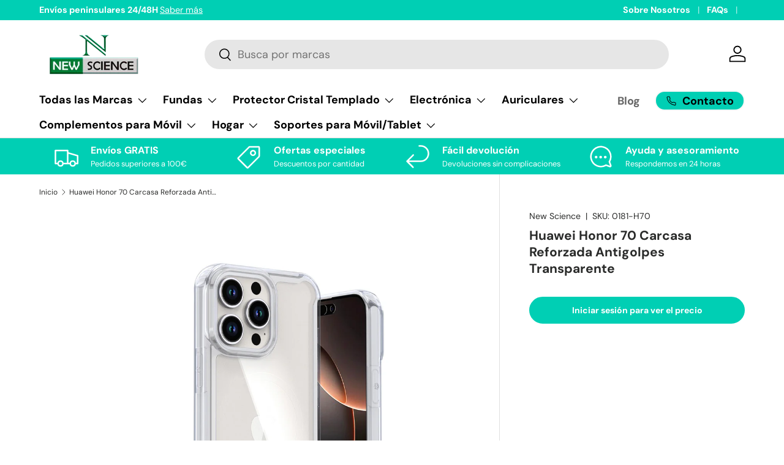

--- FILE ---
content_type: text/html; charset=utf-8
request_url: https://www.newsciencetech.com/products/huawei-honor-70-carcasa-reforzada-antigolpes-transparente
body_size: 53494
content:
<!doctype html>
<html class="no-js" lang="es" dir="ltr">
<head>
  <!-- Google tag (gtag.js) -->
<script async src="https://www.googletagmanager.com/gtag/js?id=AW-17218458522"></script>
<script>
  window.dataLayer = window.dataLayer || [];
  function gtag(){dataLayer.push(arguments);}
  gtag('js', new Date());

  gtag('config', 'AW-17218458522');
</script>
  <!-- custom atc flow support script -->
  <script type="text/javascript">
    let activeRequest = Promise.resolve()
  </script>
  
	<!-- Added by AVADA SEO Suite -->
	








	<!-- /Added by AVADA SEO Suite --><meta charset="utf-8">
<meta name="viewport" content="width=device-width,initial-scale=1">
<title>Huawei Honor 70 Carcasa Reforzada Antigolpes Transparente &ndash; New Science</title><link rel="canonical" href="https://www.newsciencetech.com/products/huawei-honor-70-carcasa-reforzada-antigolpes-transparente"><link rel="icon" href="//www.newsciencetech.com/cdn/shop/files/2023-07-06_shu.png?crop=center&height=48&v=1711367728&width=48" type="image/png">
  <link rel="apple-touch-icon" href="//www.newsciencetech.com/cdn/shop/files/2023-07-06_shu.png?crop=center&height=180&v=1711367728&width=180"><meta name="description" content="Protección completa con los biseles elevados que ofrecen protección adicional para la pantalla y la cámara. Diseño único de absorción de impactos con 4 esquinas reforzadas en la parte interna que absorben eficazmente los golpes, sin alterar el diseño compacto de la funda. Fácil acceso a todos los controles y funciones."><meta property="og:site_name" content="New Science">
<meta property="og:url" content="https://www.newsciencetech.com/products/huawei-honor-70-carcasa-reforzada-antigolpes-transparente">
<meta property="og:title" content="Huawei Honor 70 Carcasa Reforzada Antigolpes Transparente">
<meta property="og:type" content="product">
<meta property="og:description" content="Protección completa con los biseles elevados que ofrecen protección adicional para la pantalla y la cámara. Diseño único de absorción de impactos con 4 esquinas reforzadas en la parte interna que absorben eficazmente los golpes, sin alterar el diseño compacto de la funda. Fácil acceso a todos los controles y funciones."><meta property="og:image" content="http://www.newsciencetech.com/cdn/shop/files/0181_ea91108f-74d1-4430-8334-40beddf5ec86.jpg?crop=center&height=1200&v=1731577166&width=1200">
  <meta property="og:image:secure_url" content="https://www.newsciencetech.com/cdn/shop/files/0181_ea91108f-74d1-4430-8334-40beddf5ec86.jpg?crop=center&height=1200&v=1731577166&width=1200">
  <meta property="og:image:width" content="2500">
  <meta property="og:image:height" content="2500"><meta property="og:price:amount" content="1,00">
  <meta property="og:price:currency" content="EUR"><meta name="twitter:card" content="summary_large_image"><meta name="twitter:title" content="Huawei Honor 70 Carcasa Reforzada Antigolpes Transparente"><meta name="twitter:description" content="Protección completa con los biseles elevados que ofrecen protección adicional para la pantalla y la cámara. Diseño único de absorción de impactos con 4 esquinas reforzadas en la parte interna que absorben eficazmente los golpes, sin alterar el diseño compacto de la funda. Fácil acceso a todos los controles y funciones."><script src="//www.newsciencetech.com/cdn/shop/t/20/assets/socialtags.js?v=117676605569530454741749854435" type="text/javascript"></script><script src="//www.newsciencetech.com/cdn/shop/t/20/assets/datatags.js?v=45466488565082738081749854430" type="text/javascript"></script>
<link rel="preload" href="//www.newsciencetech.com/cdn/shop/t/20/assets/main.css?v=30130907209537069521749854426" as="style"><style data-shopify>
@font-face {
  font-family: "DM Sans";
  font-weight: 400;
  font-style: normal;
  font-display: swap;
  src: url("//www.newsciencetech.com/cdn/fonts/dm_sans/dmsans_n4.ec80bd4dd7e1a334c969c265873491ae56018d72.woff2") format("woff2"),
       url("//www.newsciencetech.com/cdn/fonts/dm_sans/dmsans_n4.87bdd914d8a61247b911147ae68e754d695c58a6.woff") format("woff");
}
@font-face {
  font-family: "DM Sans";
  font-weight: 700;
  font-style: normal;
  font-display: swap;
  src: url("//www.newsciencetech.com/cdn/fonts/dm_sans/dmsans_n7.97e21d81502002291ea1de8aefb79170c6946ce5.woff2") format("woff2"),
       url("//www.newsciencetech.com/cdn/fonts/dm_sans/dmsans_n7.af5c214f5116410ca1d53a2090665620e78e2e1b.woff") format("woff");
}
@font-face {
  font-family: "DM Sans";
  font-weight: 400;
  font-style: italic;
  font-display: swap;
  src: url("//www.newsciencetech.com/cdn/fonts/dm_sans/dmsans_i4.b8fe05e69ee95d5a53155c346957d8cbf5081c1a.woff2") format("woff2"),
       url("//www.newsciencetech.com/cdn/fonts/dm_sans/dmsans_i4.403fe28ee2ea63e142575c0aa47684d65f8c23a0.woff") format("woff");
}
@font-face {
  font-family: "DM Sans";
  font-weight: 700;
  font-style: italic;
  font-display: swap;
  src: url("//www.newsciencetech.com/cdn/fonts/dm_sans/dmsans_i7.52b57f7d7342eb7255084623d98ab83fd96e7f9b.woff2") format("woff2"),
       url("//www.newsciencetech.com/cdn/fonts/dm_sans/dmsans_i7.d5e14ef18a1d4a8ce78a4187580b4eb1759c2eda.woff") format("woff");
}
@font-face {
  font-family: "DM Sans";
  font-weight: 700;
  font-style: normal;
  font-display: swap;
  src: url("//www.newsciencetech.com/cdn/fonts/dm_sans/dmsans_n7.97e21d81502002291ea1de8aefb79170c6946ce5.woff2") format("woff2"),
       url("//www.newsciencetech.com/cdn/fonts/dm_sans/dmsans_n7.af5c214f5116410ca1d53a2090665620e78e2e1b.woff") format("woff");
}
@font-face {
  font-family: "DM Sans";
  font-weight: 700;
  font-style: normal;
  font-display: swap;
  src: url("//www.newsciencetech.com/cdn/fonts/dm_sans/dmsans_n7.97e21d81502002291ea1de8aefb79170c6946ce5.woff2") format("woff2"),
       url("//www.newsciencetech.com/cdn/fonts/dm_sans/dmsans_n7.af5c214f5116410ca1d53a2090665620e78e2e1b.woff") format("woff");
}
:root {
      --bg-color: 255 255 255 / 1.0;
      --bg-color-og: 255 255 255 / 1.0;
      --heading-color: 42 43 42;
      --text-color: 42 43 42;
      --text-color-og: 42 43 42;
      --scrollbar-color: 42 43 42;
      --link-color: 42 43 42;
      --link-color-og: 42 43 42;
      --star-color: 255 159 28;--swatch-border-color-default: 212 213 212;
        --swatch-border-color-active: 149 149 149;
        --swatch-card-size: 24px;
        --swatch-variant-picker-size: 64px;--color-scheme-1-bg: 0 207 180 / 1.0;
      --color-scheme-1-grad: linear-gradient(180deg, rgba(255, 255, 255, 1), rgba(244, 244, 244, 1) 100%);
      --color-scheme-1-heading: 0 0 0;
      --color-scheme-1-text: 0 0 0;
      --color-scheme-1-btn-bg: 0 207 180;
      --color-scheme-1-btn-text: 0 0 0;
      --color-scheme-1-btn-bg-hover: 0 191 166;--color-scheme-2-bg: 0 0 0 / 0.0;
      --color-scheme-2-grad: linear-gradient(225deg, rgba(41, 47, 54, 1), rgba(NaN, NaN, NaN, 1), rgba(51, 59, 67, 0.88) 8%);
      --color-scheme-2-heading: 0 207 180;
      --color-scheme-2-text: 255 255 255;
      --color-scheme-2-btn-bg: 0 207 180;
      --color-scheme-2-btn-text: 255 255 255;
      --color-scheme-2-btn-bg-hover: 49 218 196;--color-scheme-3-bg: 0 207 180 / 1.0;
      --color-scheme-3-grad: linear-gradient(209deg, rgba(0, 207, 180, 1) 100%, rgba(0, 207, 180, 0.6902) 100%, rgba(255, 255, 255, 1) 100%);
      --color-scheme-3-heading: 0 207 180;
      --color-scheme-3-text: 255 255 255;
      --color-scheme-3-btn-bg: 0 207 180;
      --color-scheme-3-btn-text: 255 255 255;
      --color-scheme-3-btn-bg-hover: 49 218 196;

      --drawer-bg-color: 255 255 255 / 1.0;
      --drawer-text-color: 42 43 42;

      --panel-bg-color: 246 247 247 / 1.0;
      --panel-heading-color: 42 43 42;
      --panel-text-color: 42 43 42;

      --in-stock-text-color: 44 126 63;
      --low-stock-text-color: 210 134 26;
      --very-low-stock-text-color: 180 12 28;
      --no-stock-text-color: 119 119 119;
      --no-stock-backordered-text-color: 119 119 119;

      --error-bg-color: 252 237 238;
      --error-text-color: 180 12 28;
      --success-bg-color: 232 246 234;
      --success-text-color: 44 126 63;
      --info-bg-color: 228 237 250;
      --info-text-color: 26 102 210;

      --heading-font-family: "DM Sans", sans-serif;
      --heading-font-style: normal;
      --heading-font-weight: 700;
      --heading-scale-start: 2;

      --navigation-font-family: "DM Sans", sans-serif;
      --navigation-font-style: normal;
      --navigation-font-weight: 700;--heading-text-transform: none;
--subheading-text-transform: none;
      --body-font-family: "DM Sans", sans-serif;
      --body-font-style: normal;
      --body-font-weight: 400;
      --body-font-size: 16;

      --section-gap: 48;
      --heading-gap: calc(8 * var(--space-unit));--grid-column-gap: 20px;--btn-bg-color: 0 207 180;
      --btn-bg-hover-color: 49 218 196;
      --btn-text-color: 255 255 255;
      --btn-bg-color-og: 0 207 180;
      --btn-text-color-og: 255 255 255;
      --btn-alt-bg-color: 0 207 180;
      --btn-alt-bg-alpha: 1.0;
      --btn-alt-text-color: 255 255 255;
      --btn-border-width: 2px;
      --btn-padding-y: 12px;

      
      --btn-border-radius: 28px;
      

      --btn-lg-border-radius: 50%;
      --btn-icon-border-radius: 50%;
      --input-with-btn-inner-radius: var(--btn-border-radius);

      --input-bg-color: 255 255 255 / 1.0;
      --input-text-color: 42 43 42;
      --input-border-width: 2px;
      --input-border-radius: 26px;
      --textarea-border-radius: 12px;
      --input-border-radius: 28px;
      --input-lg-border-radius: 34px;
      --input-bg-color-diff-3: #f7f7f7;
      --input-bg-color-diff-6: #f0f0f0;

      --modal-border-radius: 16px;
      --modal-overlay-color: 0 0 0;
      --modal-overlay-opacity: 0.4;
      --drawer-border-radius: 16px;
      --overlay-border-radius: 0px;--custom-label-bg-color: 13 44 84;
      --custom-label-text-color: 255 255 255;--sale-label-bg-color: 170 17 85;
      --sale-label-text-color: 255 255 255;--sold-out-label-bg-color: 42 43 42;
      --sold-out-label-text-color: 255 255 255;--new-label-bg-color: 127 184 0;
      --new-label-text-color: 255 255 255;--preorder-label-bg-color: 0 166 237;
      --preorder-label-text-color: 255 255 255;

      --page-width: 1260px;
      --gutter-sm: 20px;
      --gutter-md: 32px;
      --gutter-lg: 64px;

      --payment-terms-bg-color: #ffffff;

      --coll-card-bg-color: #F9F9F9;
      --coll-card-border-color: #f2f2f2;--card-bg-color: #ffffff;
      --card-text-color: 38 38 43;
      --card-border-color: #f2f2f2;--blend-bg-color: #F9F9F9;

      --reading-width: 48em;
    }

    @media (max-width: 769px) {
      :root {
        --reading-width: 36em;
      }
    }
  </style><link rel="stylesheet" href="//www.newsciencetech.com/cdn/shop/t/20/assets/main.css?v=30130907209537069521749854426">
  <script src="//www.newsciencetech.com/cdn/shop/t/20/assets/main.js?v=15196979400931759961749854426" defer="defer"></script><link rel="preload" href="//www.newsciencetech.com/cdn/fonts/dm_sans/dmsans_n4.ec80bd4dd7e1a334c969c265873491ae56018d72.woff2" as="font" type="font/woff2" crossorigin fetchpriority="high"><link rel="preload" href="//www.newsciencetech.com/cdn/fonts/dm_sans/dmsans_n7.97e21d81502002291ea1de8aefb79170c6946ce5.woff2" as="font" type="font/woff2" crossorigin fetchpriority="high"><link rel="stylesheet" href="//www.newsciencetech.com/cdn/shop/t/20/assets/swatches.css?v=130426318107302589961749854437" media="print" onload="this.media='all'">
    <noscript><link rel="stylesheet" href="//www.newsciencetech.com/cdn/shop/t/20/assets/swatches.css?v=130426318107302589961749854437"></noscript><script>window.performance && window.performance.mark && window.performance.mark('shopify.content_for_header.start');</script><meta name="google-site-verification" content="4vKZj2wXq2lRSEBFPZXYr8k6DaMNWezhsq82-Xr4MH8">
<meta id="shopify-digital-wallet" name="shopify-digital-wallet" content="/79890776395/digital_wallets/dialog">
<meta name="shopify-checkout-api-token" content="506c1ca546a5be18736bd90880ccebfd">
<link rel="alternate" hreflang="x-default" href="https://www.newsciencetech.com/products/huawei-honor-70-carcasa-reforzada-antigolpes-transparente">
<link rel="alternate" hreflang="es" href="https://www.newsciencetech.com/products/huawei-honor-70-carcasa-reforzada-antigolpes-transparente">
<link rel="alternate" hreflang="en" href="https://www.newsciencetech.com/en/products/huawei-honor-70-carcasa-reforzada-antigolpes-transparente">
<link rel="alternate" hreflang="pt" href="https://www.newsciencetech.com/pt/products/huawei-honor-70-carcasa-reforzada-antigolpes-transparente">
<link rel="alternate" hreflang="fr" href="https://www.newsciencetech.com/fr/products/huawei-honor-70-carcasa-reforzada-antigolpes-transparente">
<link rel="alternate" hreflang="zh-Hans" href="https://www.newsciencetech.com/zh/products/huawei-honor-70-carcasa-reforzada-antigolpes-transparente">
<link rel="alternate" hreflang="nl" href="https://www.newsciencetech.com/nl/products/huawei-honor-70-carcasa-reforzada-antigolpes-transparente">
<link rel="alternate" hreflang="pl" href="https://www.newsciencetech.com/pl/products/huawei-honor-70-carcasa-reforzada-antigolpes-transparente">
<link rel="alternate" hreflang="it" href="https://www.newsciencetech.com/it/products/huawei-honor-70-carcasa-reforzada-antigolpes-transparente">
<link rel="alternate" hreflang="da" href="https://www.newsciencetech.com/da/products/huawei-honor-70-carcasa-reforzada-antigolpes-transparente">
<link rel="alternate" hreflang="cs" href="https://www.newsciencetech.com/cs/products/huawei-honor-70-carcasa-reforzada-antigolpes-transparente">
<link rel="alternate" hreflang="zh-Hans-AT" href="https://www.newsciencetech.com/zh/products/huawei-honor-70-carcasa-reforzada-antigolpes-transparente">
<link rel="alternate" hreflang="zh-Hans-BE" href="https://www.newsciencetech.com/zh/products/huawei-honor-70-carcasa-reforzada-antigolpes-transparente">
<link rel="alternate" hreflang="zh-Hans-BG" href="https://www.newsciencetech.com/zh/products/huawei-honor-70-carcasa-reforzada-antigolpes-transparente">
<link rel="alternate" hreflang="zh-Hans-CY" href="https://www.newsciencetech.com/zh/products/huawei-honor-70-carcasa-reforzada-antigolpes-transparente">
<link rel="alternate" hreflang="zh-Hans-CZ" href="https://www.newsciencetech.com/zh/products/huawei-honor-70-carcasa-reforzada-antigolpes-transparente">
<link rel="alternate" hreflang="zh-Hans-DE" href="https://www.newsciencetech.com/zh/products/huawei-honor-70-carcasa-reforzada-antigolpes-transparente">
<link rel="alternate" hreflang="zh-Hans-DK" href="https://www.newsciencetech.com/zh/products/huawei-honor-70-carcasa-reforzada-antigolpes-transparente">
<link rel="alternate" hreflang="zh-Hans-EE" href="https://www.newsciencetech.com/zh/products/huawei-honor-70-carcasa-reforzada-antigolpes-transparente">
<link rel="alternate" hreflang="zh-Hans-ES" href="https://www.newsciencetech.com/zh/products/huawei-honor-70-carcasa-reforzada-antigolpes-transparente">
<link rel="alternate" hreflang="zh-Hans-FI" href="https://www.newsciencetech.com/zh/products/huawei-honor-70-carcasa-reforzada-antigolpes-transparente">
<link rel="alternate" hreflang="zh-Hans-FR" href="https://www.newsciencetech.com/zh/products/huawei-honor-70-carcasa-reforzada-antigolpes-transparente">
<link rel="alternate" hreflang="zh-Hans-GR" href="https://www.newsciencetech.com/zh/products/huawei-honor-70-carcasa-reforzada-antigolpes-transparente">
<link rel="alternate" hreflang="zh-Hans-HR" href="https://www.newsciencetech.com/zh/products/huawei-honor-70-carcasa-reforzada-antigolpes-transparente">
<link rel="alternate" hreflang="zh-Hans-HU" href="https://www.newsciencetech.com/zh/products/huawei-honor-70-carcasa-reforzada-antigolpes-transparente">
<link rel="alternate" hreflang="zh-Hans-IE" href="https://www.newsciencetech.com/zh/products/huawei-honor-70-carcasa-reforzada-antigolpes-transparente">
<link rel="alternate" hreflang="zh-Hans-IT" href="https://www.newsciencetech.com/zh/products/huawei-honor-70-carcasa-reforzada-antigolpes-transparente">
<link rel="alternate" hreflang="zh-Hans-LT" href="https://www.newsciencetech.com/zh/products/huawei-honor-70-carcasa-reforzada-antigolpes-transparente">
<link rel="alternate" hreflang="zh-Hans-LU" href="https://www.newsciencetech.com/zh/products/huawei-honor-70-carcasa-reforzada-antigolpes-transparente">
<link rel="alternate" hreflang="zh-Hans-LV" href="https://www.newsciencetech.com/zh/products/huawei-honor-70-carcasa-reforzada-antigolpes-transparente">
<link rel="alternate" hreflang="zh-Hans-MT" href="https://www.newsciencetech.com/zh/products/huawei-honor-70-carcasa-reforzada-antigolpes-transparente">
<link rel="alternate" hreflang="zh-Hans-NL" href="https://www.newsciencetech.com/zh/products/huawei-honor-70-carcasa-reforzada-antigolpes-transparente">
<link rel="alternate" hreflang="zh-Hans-PL" href="https://www.newsciencetech.com/zh/products/huawei-honor-70-carcasa-reforzada-antigolpes-transparente">
<link rel="alternate" hreflang="zh-Hans-PT" href="https://www.newsciencetech.com/zh/products/huawei-honor-70-carcasa-reforzada-antigolpes-transparente">
<link rel="alternate" hreflang="zh-Hans-RO" href="https://www.newsciencetech.com/zh/products/huawei-honor-70-carcasa-reforzada-antigolpes-transparente">
<link rel="alternate" hreflang="zh-Hans-SE" href="https://www.newsciencetech.com/zh/products/huawei-honor-70-carcasa-reforzada-antigolpes-transparente">
<link rel="alternate" hreflang="zh-Hans-SI" href="https://www.newsciencetech.com/zh/products/huawei-honor-70-carcasa-reforzada-antigolpes-transparente">
<link rel="alternate" hreflang="zh-Hans-SK" href="https://www.newsciencetech.com/zh/products/huawei-honor-70-carcasa-reforzada-antigolpes-transparente">
<link rel="alternate" type="application/json+oembed" href="https://www.newsciencetech.com/products/huawei-honor-70-carcasa-reforzada-antigolpes-transparente.oembed">
<script async="async" src="/checkouts/internal/preloads.js?locale=es-ES"></script>
<link rel="preconnect" href="https://shop.app" crossorigin="anonymous">
<script async="async" src="https://shop.app/checkouts/internal/preloads.js?locale=es-ES&shop_id=79890776395" crossorigin="anonymous"></script>
<script id="shopify-features" type="application/json">{"accessToken":"506c1ca546a5be18736bd90880ccebfd","betas":["rich-media-storefront-analytics"],"domain":"www.newsciencetech.com","predictiveSearch":true,"shopId":79890776395,"locale":"es"}</script>
<script>var Shopify = Shopify || {};
Shopify.shop = "51fbc1-3.myshopify.com";
Shopify.locale = "es";
Shopify.currency = {"active":"EUR","rate":"1.0"};
Shopify.country = "ES";
Shopify.theme = {"name":"Custom Theme v0.1","id":183532126539,"schema_name":"Enterprise","schema_version":"1.4.2","theme_store_id":null,"role":"main"};
Shopify.theme.handle = "null";
Shopify.theme.style = {"id":null,"handle":null};
Shopify.cdnHost = "www.newsciencetech.com/cdn";
Shopify.routes = Shopify.routes || {};
Shopify.routes.root = "/";</script>
<script type="module">!function(o){(o.Shopify=o.Shopify||{}).modules=!0}(window);</script>
<script>!function(o){function n(){var o=[];function n(){o.push(Array.prototype.slice.apply(arguments))}return n.q=o,n}var t=o.Shopify=o.Shopify||{};t.loadFeatures=n(),t.autoloadFeatures=n()}(window);</script>
<script>
  window.ShopifyPay = window.ShopifyPay || {};
  window.ShopifyPay.apiHost = "shop.app\/pay";
  window.ShopifyPay.redirectState = null;
</script>
<script id="shop-js-analytics" type="application/json">{"pageType":"product"}</script>
<script defer="defer" async type="module" src="//www.newsciencetech.com/cdn/shopifycloud/shop-js/modules/v2/client.init-shop-cart-sync_-aut3ZVe.es.esm.js"></script>
<script defer="defer" async type="module" src="//www.newsciencetech.com/cdn/shopifycloud/shop-js/modules/v2/chunk.common_jR-HGkUL.esm.js"></script>
<script type="module">
  await import("//www.newsciencetech.com/cdn/shopifycloud/shop-js/modules/v2/client.init-shop-cart-sync_-aut3ZVe.es.esm.js");
await import("//www.newsciencetech.com/cdn/shopifycloud/shop-js/modules/v2/chunk.common_jR-HGkUL.esm.js");

  window.Shopify.SignInWithShop?.initShopCartSync?.({"fedCMEnabled":true,"windoidEnabled":true});

</script>
<script>
  window.Shopify = window.Shopify || {};
  if (!window.Shopify.featureAssets) window.Shopify.featureAssets = {};
  window.Shopify.featureAssets['shop-js'] = {"shop-cart-sync":["modules/v2/client.shop-cart-sync_BAYdngfT.es.esm.js","modules/v2/chunk.common_jR-HGkUL.esm.js"],"init-fed-cm":["modules/v2/client.init-fed-cm_C1KIrACA.es.esm.js","modules/v2/chunk.common_jR-HGkUL.esm.js"],"shop-button":["modules/v2/client.shop-button_nPJqyawu.es.esm.js","modules/v2/chunk.common_jR-HGkUL.esm.js"],"init-windoid":["modules/v2/client.init-windoid_BBN3UDv3.es.esm.js","modules/v2/chunk.common_jR-HGkUL.esm.js"],"shop-cash-offers":["modules/v2/client.shop-cash-offers_DHr6BHOX.es.esm.js","modules/v2/chunk.common_jR-HGkUL.esm.js","modules/v2/chunk.modal_K_-4b6jm.esm.js"],"shop-toast-manager":["modules/v2/client.shop-toast-manager_DsmMrndK.es.esm.js","modules/v2/chunk.common_jR-HGkUL.esm.js"],"init-shop-email-lookup-coordinator":["modules/v2/client.init-shop-email-lookup-coordinator_CqHiorcR.es.esm.js","modules/v2/chunk.common_jR-HGkUL.esm.js"],"pay-button":["modules/v2/client.pay-button_CyYMAtLe.es.esm.js","modules/v2/chunk.common_jR-HGkUL.esm.js"],"avatar":["modules/v2/client.avatar_BTnouDA3.es.esm.js"],"init-shop-cart-sync":["modules/v2/client.init-shop-cart-sync_-aut3ZVe.es.esm.js","modules/v2/chunk.common_jR-HGkUL.esm.js"],"shop-login-button":["modules/v2/client.shop-login-button_CkV-3QmP.es.esm.js","modules/v2/chunk.common_jR-HGkUL.esm.js","modules/v2/chunk.modal_K_-4b6jm.esm.js"],"init-customer-accounts-sign-up":["modules/v2/client.init-customer-accounts-sign-up_OVpxiKuf.es.esm.js","modules/v2/client.shop-login-button_CkV-3QmP.es.esm.js","modules/v2/chunk.common_jR-HGkUL.esm.js","modules/v2/chunk.modal_K_-4b6jm.esm.js"],"init-shop-for-new-customer-accounts":["modules/v2/client.init-shop-for-new-customer-accounts_B3-6tUHj.es.esm.js","modules/v2/client.shop-login-button_CkV-3QmP.es.esm.js","modules/v2/chunk.common_jR-HGkUL.esm.js","modules/v2/chunk.modal_K_-4b6jm.esm.js"],"init-customer-accounts":["modules/v2/client.init-customer-accounts_DAvreLqn.es.esm.js","modules/v2/client.shop-login-button_CkV-3QmP.es.esm.js","modules/v2/chunk.common_jR-HGkUL.esm.js","modules/v2/chunk.modal_K_-4b6jm.esm.js"],"shop-follow-button":["modules/v2/client.shop-follow-button_D-yP9CCa.es.esm.js","modules/v2/chunk.common_jR-HGkUL.esm.js","modules/v2/chunk.modal_K_-4b6jm.esm.js"],"lead-capture":["modules/v2/client.lead-capture_cgi9rykO.es.esm.js","modules/v2/chunk.common_jR-HGkUL.esm.js","modules/v2/chunk.modal_K_-4b6jm.esm.js"],"checkout-modal":["modules/v2/client.checkout-modal_CNOx8cMi.es.esm.js","modules/v2/chunk.common_jR-HGkUL.esm.js","modules/v2/chunk.modal_K_-4b6jm.esm.js"],"shop-login":["modules/v2/client.shop-login_B0Pz78O1.es.esm.js","modules/v2/chunk.common_jR-HGkUL.esm.js","modules/v2/chunk.modal_K_-4b6jm.esm.js"],"payment-terms":["modules/v2/client.payment-terms_DHTqhmPP.es.esm.js","modules/v2/chunk.common_jR-HGkUL.esm.js","modules/v2/chunk.modal_K_-4b6jm.esm.js"]};
</script>
<script>(function() {
  var isLoaded = false;
  function asyncLoad() {
    if (isLoaded) return;
    isLoaded = true;
    var urls = ["https:\/\/cdn.shopify.com\/s\/files\/1\/0411\/8639\/4277\/t\/11\/assets\/zbqolyohuyfsvyft500.js?shop=51fbc1-3.myshopify.com","\/\/sr-cdn.azureedge.net\/Scripts\/windowshoppers.min.js?shop=51fbc1-3.myshopify.com","https:\/\/cdn-bundler.nice-team.net\/app\/js\/bundler.js?shop=51fbc1-3.myshopify.com"];
    for (var i = 0; i < urls.length; i++) {
      var s = document.createElement('script');
      s.type = 'text/javascript';
      s.async = true;
      s.src = urls[i];
      var x = document.getElementsByTagName('script')[0];
      x.parentNode.insertBefore(s, x);
    }
  };
  if(window.attachEvent) {
    window.attachEvent('onload', asyncLoad);
  } else {
    window.addEventListener('load', asyncLoad, false);
  }
})();</script>
<script id="__st">var __st={"a":79890776395,"offset":3600,"reqid":"a5f51956-f00b-4091-8e4b-9b2bf7394cea-1768978321","pageurl":"www.newsciencetech.com\/products\/huawei-honor-70-carcasa-reforzada-antigolpes-transparente","u":"f0bfe7668602","p":"product","rtyp":"product","rid":8793580994891};</script>
<script>window.ShopifyPaypalV4VisibilityTracking = true;</script>
<script id="captcha-bootstrap">!function(){'use strict';const t='contact',e='account',n='new_comment',o=[[t,t],['blogs',n],['comments',n],[t,'customer']],c=[[e,'customer_login'],[e,'guest_login'],[e,'recover_customer_password'],[e,'create_customer']],r=t=>t.map((([t,e])=>`form[action*='/${t}']:not([data-nocaptcha='true']) input[name='form_type'][value='${e}']`)).join(','),a=t=>()=>t?[...document.querySelectorAll(t)].map((t=>t.form)):[];function s(){const t=[...o],e=r(t);return a(e)}const i='password',u='form_key',d=['recaptcha-v3-token','g-recaptcha-response','h-captcha-response',i],f=()=>{try{return window.sessionStorage}catch{return}},m='__shopify_v',_=t=>t.elements[u];function p(t,e,n=!1){try{const o=window.sessionStorage,c=JSON.parse(o.getItem(e)),{data:r}=function(t){const{data:e,action:n}=t;return t[m]||n?{data:e,action:n}:{data:t,action:n}}(c);for(const[e,n]of Object.entries(r))t.elements[e]&&(t.elements[e].value=n);n&&o.removeItem(e)}catch(o){console.error('form repopulation failed',{error:o})}}const l='form_type',E='cptcha';function T(t){t.dataset[E]=!0}const w=window,h=w.document,L='Shopify',v='ce_forms',y='captcha';let A=!1;((t,e)=>{const n=(g='f06e6c50-85a8-45c8-87d0-21a2b65856fe',I='https://cdn.shopify.com/shopifycloud/storefront-forms-hcaptcha/ce_storefront_forms_captcha_hcaptcha.v1.5.2.iife.js',D={infoText:'Protegido por hCaptcha',privacyText:'Privacidad',termsText:'Términos'},(t,e,n)=>{const o=w[L][v],c=o.bindForm;if(c)return c(t,g,e,D).then(n);var r;o.q.push([[t,g,e,D],n]),r=I,A||(h.body.append(Object.assign(h.createElement('script'),{id:'captcha-provider',async:!0,src:r})),A=!0)});var g,I,D;w[L]=w[L]||{},w[L][v]=w[L][v]||{},w[L][v].q=[],w[L][y]=w[L][y]||{},w[L][y].protect=function(t,e){n(t,void 0,e),T(t)},Object.freeze(w[L][y]),function(t,e,n,w,h,L){const[v,y,A,g]=function(t,e,n){const i=e?o:[],u=t?c:[],d=[...i,...u],f=r(d),m=r(i),_=r(d.filter((([t,e])=>n.includes(e))));return[a(f),a(m),a(_),s()]}(w,h,L),I=t=>{const e=t.target;return e instanceof HTMLFormElement?e:e&&e.form},D=t=>v().includes(t);t.addEventListener('submit',(t=>{const e=I(t);if(!e)return;const n=D(e)&&!e.dataset.hcaptchaBound&&!e.dataset.recaptchaBound,o=_(e),c=g().includes(e)&&(!o||!o.value);(n||c)&&t.preventDefault(),c&&!n&&(function(t){try{if(!f())return;!function(t){const e=f();if(!e)return;const n=_(t);if(!n)return;const o=n.value;o&&e.removeItem(o)}(t);const e=Array.from(Array(32),(()=>Math.random().toString(36)[2])).join('');!function(t,e){_(t)||t.append(Object.assign(document.createElement('input'),{type:'hidden',name:u})),t.elements[u].value=e}(t,e),function(t,e){const n=f();if(!n)return;const o=[...t.querySelectorAll(`input[type='${i}']`)].map((({name:t})=>t)),c=[...d,...o],r={};for(const[a,s]of new FormData(t).entries())c.includes(a)||(r[a]=s);n.setItem(e,JSON.stringify({[m]:1,action:t.action,data:r}))}(t,e)}catch(e){console.error('failed to persist form',e)}}(e),e.submit())}));const S=(t,e)=>{t&&!t.dataset[E]&&(n(t,e.some((e=>e===t))),T(t))};for(const o of['focusin','change'])t.addEventListener(o,(t=>{const e=I(t);D(e)&&S(e,y())}));const B=e.get('form_key'),M=e.get(l),P=B&&M;t.addEventListener('DOMContentLoaded',(()=>{const t=y();if(P)for(const e of t)e.elements[l].value===M&&p(e,B);[...new Set([...A(),...v().filter((t=>'true'===t.dataset.shopifyCaptcha))])].forEach((e=>S(e,t)))}))}(h,new URLSearchParams(w.location.search),n,t,e,['guest_login'])})(!0,!0)}();</script>
<script integrity="sha256-4kQ18oKyAcykRKYeNunJcIwy7WH5gtpwJnB7kiuLZ1E=" data-source-attribution="shopify.loadfeatures" defer="defer" src="//www.newsciencetech.com/cdn/shopifycloud/storefront/assets/storefront/load_feature-a0a9edcb.js" crossorigin="anonymous"></script>
<script crossorigin="anonymous" defer="defer" src="//www.newsciencetech.com/cdn/shopifycloud/storefront/assets/shopify_pay/storefront-65b4c6d7.js?v=20250812"></script>
<script data-source-attribution="shopify.dynamic_checkout.dynamic.init">var Shopify=Shopify||{};Shopify.PaymentButton=Shopify.PaymentButton||{isStorefrontPortableWallets:!0,init:function(){window.Shopify.PaymentButton.init=function(){};var t=document.createElement("script");t.src="https://www.newsciencetech.com/cdn/shopifycloud/portable-wallets/latest/portable-wallets.es.js",t.type="module",document.head.appendChild(t)}};
</script>
<script data-source-attribution="shopify.dynamic_checkout.buyer_consent">
  function portableWalletsHideBuyerConsent(e){var t=document.getElementById("shopify-buyer-consent"),n=document.getElementById("shopify-subscription-policy-button");t&&n&&(t.classList.add("hidden"),t.setAttribute("aria-hidden","true"),n.removeEventListener("click",e))}function portableWalletsShowBuyerConsent(e){var t=document.getElementById("shopify-buyer-consent"),n=document.getElementById("shopify-subscription-policy-button");t&&n&&(t.classList.remove("hidden"),t.removeAttribute("aria-hidden"),n.addEventListener("click",e))}window.Shopify?.PaymentButton&&(window.Shopify.PaymentButton.hideBuyerConsent=portableWalletsHideBuyerConsent,window.Shopify.PaymentButton.showBuyerConsent=portableWalletsShowBuyerConsent);
</script>
<script data-source-attribution="shopify.dynamic_checkout.cart.bootstrap">document.addEventListener("DOMContentLoaded",(function(){function t(){return document.querySelector("shopify-accelerated-checkout-cart, shopify-accelerated-checkout")}if(t())Shopify.PaymentButton.init();else{new MutationObserver((function(e,n){t()&&(Shopify.PaymentButton.init(),n.disconnect())})).observe(document.body,{childList:!0,subtree:!0})}}));
</script>
<link id="shopify-accelerated-checkout-styles" rel="stylesheet" media="screen" href="https://www.newsciencetech.com/cdn/shopifycloud/portable-wallets/latest/accelerated-checkout-backwards-compat.css" crossorigin="anonymous">
<style id="shopify-accelerated-checkout-cart">
        #shopify-buyer-consent {
  margin-top: 1em;
  display: inline-block;
  width: 100%;
}

#shopify-buyer-consent.hidden {
  display: none;
}

#shopify-subscription-policy-button {
  background: none;
  border: none;
  padding: 0;
  text-decoration: underline;
  font-size: inherit;
  cursor: pointer;
}

#shopify-subscription-policy-button::before {
  box-shadow: none;
}

      </style>
<script id="sections-script" data-sections="header,footer" defer="defer" src="//www.newsciencetech.com/cdn/shop/t/20/compiled_assets/scripts.js?v=3410"></script>
<script>window.performance && window.performance.mark && window.performance.mark('shopify.content_for_header.end');</script>
<script src="//www.newsciencetech.com/cdn/shop/t/20/assets/blur-messages.js?v=98620774460636405321749854431" defer="defer"></script>

  <script>document.documentElement.className = document.documentElement.className.replace('no-js', 'js');</script><!-- CC Custom Head Start --><!-- CC Custom Head End -->


    

    
  

  <!-- intl phone input css -->
  <link rel="stylesheet" href="https://cdn.jsdelivr.net/npm/intl-tel-input@23.0.4/build/css/intlTelInput.css">

  <script>

    (function()
   {
    if( window.localStorage )
    {
      if( !localStorage.getItem('firstLoad') )
      {
        localStorage['firstLoad'] = true;
        window.location.reload();
      }  
      else
        localStorage.removeItem('firstLoad');
    }
  })();
  </script>


  
  <style>
    .product-price,#cart-icon,.predictive-search__item .price,.product-label-container,.card__compare{
      display:none !important;
    }
  </style>
  
<!-- BEGIN app block: shopify://apps/transtore/blocks/switcher_embed_block/afeffe82-e563-4f78-90f4-f1e3d96286c3 --><script>
    (function(){
        function logChangesTS(mutations, observer) {
            let evaluateTS = document.evaluate('//*[text()[contains(.,"trans-money")]]',document,null,XPathResult.ORDERED_NODE_SNAPSHOT_TYPE,null);
            for (let iTS = 0; iTS < evaluateTS.snapshotLength; iTS++) {
                let elTS = evaluateTS.snapshotItem(iTS);
                let innerHtmlTS = elTS?.innerHTML ? elTS.innerHTML : "";
                if(innerHtmlTS && !["SCRIPT", "LINK", "STYLE", "NOSCRIPT"].includes(elTS.nodeName)){
                    elTS.innerHTML = innerHtmlTS.replaceAll("&lt;", "<").replaceAll("&gt;", ">");
                }
            }
        }
        const observerTS = new MutationObserver(logChangesTS);
        observerTS.observe(document.documentElement, { subtree : true, childList: true });
    })();

    window._transtoreStore = {
        ...(window._transtoreStore || {}),
        pageType: "product",
        cartType: 'drawer',
        currenciesEnabled: [],
        currency: {
            code: 'EUR',
            symbol: '€',
            name: 'Euro',
            active: 'EUR',
            rate: ''
        },
        product: {
            id: '8793580994891',
        },
        moneyWithCurrencyFormat: "€{{amount_with_comma_separator}} EUR",
        moneyFormat: "€{{amount_with_comma_separator}}",
        currencyCodeEnabled: '',
        shop: "www.newsciencetech.com",
        locale: "es",
        country: "ES",
        designMode: false,
        theme: {},
        cdnHost: "",
        routes: { "root": "/" },
        market: {
            id: "67372450123",
            handle: "es"
        },
        enabledLocales: [{"shop_locale":{"locale":"es","enabled":true,"primary":true,"published":true}},{"shop_locale":{"locale":"en","enabled":true,"primary":false,"published":true}},{"shop_locale":{"locale":"pt-PT","enabled":true,"primary":false,"published":true}},{"shop_locale":{"locale":"fr","enabled":true,"primary":false,"published":true}},{"shop_locale":{"locale":"zh-CN","enabled":true,"primary":false,"published":true}},{"shop_locale":{"locale":"nl","enabled":true,"primary":false,"published":true}},{"shop_locale":{"locale":"pl","enabled":true,"primary":false,"published":true}},{"shop_locale":{"locale":"it","enabled":true,"primary":false,"published":true}},{"shop_locale":{"locale":"da","enabled":true,"primary":false,"published":true}},{"shop_locale":{"locale":"cs","enabled":true,"primary":false,"published":true}}],
    };
    
        _transtoreStore.currenciesEnabled.push("CZK");
    
        _transtoreStore.currenciesEnabled.push("DKK");
    
        _transtoreStore.currenciesEnabled.push("EUR");
    
        _transtoreStore.currenciesEnabled.push("HUF");
    
        _transtoreStore.currenciesEnabled.push("PLN");
    
        _transtoreStore.currenciesEnabled.push("RON");
    
        _transtoreStore.currenciesEnabled.push("SEK");
    
</script>

<!-- END app block --><!-- BEGIN app block: shopify://apps/avada-seo-suite/blocks/avada-seo/15507c6e-1aa3-45d3-b698-7e175e033440 --><script>
  window.AVADA_SEO_ENABLED = true;
</script><!-- BEGIN app snippet: avada-broken-link-manager --><!-- END app snippet --><!-- BEGIN app snippet: avada-seo-site --><!-- END app snippet --><!-- BEGIN app snippet: avada-robot-onpage --><!-- Avada SEO Robot Onpage -->












<!-- END app snippet --><!-- BEGIN app snippet: avada-frequently-asked-questions -->







<!-- END app snippet --><!-- BEGIN app snippet: avada-custom-css --> <!-- BEGIN Avada SEO custom CSS END -->


<!-- END Avada SEO custom CSS END -->
<!-- END app snippet --><!-- BEGIN app snippet: avada-loading --><style>
  @keyframes avada-rotate {
    0% { transform: rotate(0); }
    100% { transform: rotate(360deg); }
  }

  @keyframes avada-fade-out {
    0% { opacity: 1; visibility: visible; }
    100% { opacity: 0; visibility: hidden; }
  }

  .Avada-LoadingScreen {
    display: none;
    width: 100%;
    height: 100vh;
    top: 0;
    position: fixed;
    z-index: 9999;
    display: flex;
    align-items: center;
    justify-content: center;
  
    background-image: url();
    background-position: center;
    background-size: cover;
    background-repeat: no-repeat;
  
  }

  .Avada-LoadingScreen svg {
    animation: avada-rotate 1s linear infinite;
    width: px;
    height: px;
  }
</style>
<script>
  const themeId = Shopify.theme.id;
  const loadingSettingsValue = null;
  const loadingType = loadingSettingsValue?.loadingType;
  function renderLoading() {
    new MutationObserver((mutations, observer) => {
      if (document.body) {
        observer.disconnect();
        const loadingDiv = document.createElement('div');
        loadingDiv.className = 'Avada-LoadingScreen';
        if(loadingType === 'custom_logo' || loadingType === 'favicon_logo') {
          const srcLoadingImage = loadingSettingsValue?.customLogoThemeIds[themeId] || '';
          if(srcLoadingImage) {
            loadingDiv.innerHTML = `
            <img alt="Avada logo"  height="600px" loading="eager" fetchpriority="high"
              src="${srcLoadingImage}&width=600"
              width="600px" />
              `
          }
        }
        if(loadingType === 'circle') {
          loadingDiv.innerHTML = `
        <svg viewBox="0 0 40 40" fill="none" xmlns="http://www.w3.org/2000/svg">
          <path d="M20 3.75C11.0254 3.75 3.75 11.0254 3.75 20C3.75 21.0355 2.91053 21.875 1.875 21.875C0.839475 21.875 0 21.0355 0 20C0 8.9543 8.9543 0 20 0C31.0457 0 40 8.9543 40 20C40 31.0457 31.0457 40 20 40C18.9645 40 18.125 39.1605 18.125 38.125C18.125 37.0895 18.9645 36.25 20 36.25C28.9748 36.25 36.25 28.9748 36.25 20C36.25 11.0254 28.9748 3.75 20 3.75Z" fill=""/>
        </svg>
      `;
        }

        document.body.insertBefore(loadingDiv, document.body.firstChild || null);
        const e = '';
        const t = '';
        const o = 'first' === t;
        const a = sessionStorage.getItem('isShowLoadingAvada');
        const n = document.querySelector('.Avada-LoadingScreen');
        if (a && o) return (n.style.display = 'none');
        n.style.display = 'flex';
        const i = document.body;
        i.style.overflow = 'hidden';
        const l = () => {
          i.style.overflow = 'auto';
          n.style.animation = 'avada-fade-out 1s ease-out forwards';
          setTimeout(() => {
            n.style.display = 'none';
          }, 1000);
        };
        if ((o && !a && sessionStorage.setItem('isShowLoadingAvada', true), 'duration_auto' === e)) {
          window.onload = function() {
            l();
          };
          return;
        }
        setTimeout(() => {
          l();
        }, 1000 * e);
      }
    }).observe(document.documentElement, { childList: true, subtree: true });
  };
  function isNullish(value) {
    return value === null || value === undefined;
  }
  const themeIds = '';
  const themeIdsArray = themeIds ? themeIds.split(',') : [];

  if(!isNullish(themeIds) && themeIdsArray.includes(themeId.toString()) && loadingSettingsValue?.enabled) {
    renderLoading();
  }

  if(isNullish(loadingSettingsValue?.themeIds) && loadingSettingsValue?.enabled) {
    renderLoading();
  }
</script>
<!-- END app snippet --><!-- BEGIN app snippet: avada-seo-social-post --><!-- END app snippet -->
<!-- END app block --><script src="https://cdn.shopify.com/extensions/261a2dd7-0dad-410e-a9b9-02f9046f0ab6/sales-rocket-40-apps-in-one-10/assets/app.js" type="text/javascript" defer="defer"></script>
<link href="https://cdn.shopify.com/extensions/261a2dd7-0dad-410e-a9b9-02f9046f0ab6/sales-rocket-40-apps-in-one-10/assets/app.css" rel="stylesheet" type="text/css" media="all">
<script src="https://cdn.shopify.com/extensions/8d2c31d3-a828-4daf-820f-80b7f8e01c39/nova-eu-cookie-bar-gdpr-4/assets/nova-cookie-app-embed.js" type="text/javascript" defer="defer"></script>
<link href="https://cdn.shopify.com/extensions/8d2c31d3-a828-4daf-820f-80b7f8e01c39/nova-eu-cookie-bar-gdpr-4/assets/nova-cookie.css" rel="stylesheet" type="text/css" media="all">
<script src="https://cdn.shopify.com/extensions/019b6dda-9f81-7c8b-b5f5-7756ae4a26fb/dondy-whatsapp-chat-widget-85/assets/ChatBubble.js" type="text/javascript" defer="defer"></script>
<link href="https://cdn.shopify.com/extensions/019b6dda-9f81-7c8b-b5f5-7756ae4a26fb/dondy-whatsapp-chat-widget-85/assets/ChatBubble.css" rel="stylesheet" type="text/css" media="all">
<script src="https://cdn.shopify.com/extensions/019bca1b-e572-7c5b-aa02-883603694f1a/ts-ext-404/assets/transtore.js" type="text/javascript" defer="defer"></script>
<link href="https://cdn.shopify.com/extensions/019bca1b-e572-7c5b-aa02-883603694f1a/ts-ext-404/assets/transtore.css" rel="stylesheet" type="text/css" media="all">
<link href="https://monorail-edge.shopifysvc.com" rel="dns-prefetch">
<script>(function(){if ("sendBeacon" in navigator && "performance" in window) {try {var session_token_from_headers = performance.getEntriesByType('navigation')[0].serverTiming.find(x => x.name == '_s').description;} catch {var session_token_from_headers = undefined;}var session_cookie_matches = document.cookie.match(/_shopify_s=([^;]*)/);var session_token_from_cookie = session_cookie_matches && session_cookie_matches.length === 2 ? session_cookie_matches[1] : "";var session_token = session_token_from_headers || session_token_from_cookie || "";function handle_abandonment_event(e) {var entries = performance.getEntries().filter(function(entry) {return /monorail-edge.shopifysvc.com/.test(entry.name);});if (!window.abandonment_tracked && entries.length === 0) {window.abandonment_tracked = true;var currentMs = Date.now();var navigation_start = performance.timing.navigationStart;var payload = {shop_id: 79890776395,url: window.location.href,navigation_start,duration: currentMs - navigation_start,session_token,page_type: "product"};window.navigator.sendBeacon("https://monorail-edge.shopifysvc.com/v1/produce", JSON.stringify({schema_id: "online_store_buyer_site_abandonment/1.1",payload: payload,metadata: {event_created_at_ms: currentMs,event_sent_at_ms: currentMs}}));}}window.addEventListener('pagehide', handle_abandonment_event);}}());</script>
<script id="web-pixels-manager-setup">(function e(e,d,r,n,o){if(void 0===o&&(o={}),!Boolean(null===(a=null===(i=window.Shopify)||void 0===i?void 0:i.analytics)||void 0===a?void 0:a.replayQueue)){var i,a;window.Shopify=window.Shopify||{};var t=window.Shopify;t.analytics=t.analytics||{};var s=t.analytics;s.replayQueue=[],s.publish=function(e,d,r){return s.replayQueue.push([e,d,r]),!0};try{self.performance.mark("wpm:start")}catch(e){}var l=function(){var e={modern:/Edge?\/(1{2}[4-9]|1[2-9]\d|[2-9]\d{2}|\d{4,})\.\d+(\.\d+|)|Firefox\/(1{2}[4-9]|1[2-9]\d|[2-9]\d{2}|\d{4,})\.\d+(\.\d+|)|Chrom(ium|e)\/(9{2}|\d{3,})\.\d+(\.\d+|)|(Maci|X1{2}).+ Version\/(15\.\d+|(1[6-9]|[2-9]\d|\d{3,})\.\d+)([,.]\d+|)( \(\w+\)|)( Mobile\/\w+|) Safari\/|Chrome.+OPR\/(9{2}|\d{3,})\.\d+\.\d+|(CPU[ +]OS|iPhone[ +]OS|CPU[ +]iPhone|CPU IPhone OS|CPU iPad OS)[ +]+(15[._]\d+|(1[6-9]|[2-9]\d|\d{3,})[._]\d+)([._]\d+|)|Android:?[ /-](13[3-9]|1[4-9]\d|[2-9]\d{2}|\d{4,})(\.\d+|)(\.\d+|)|Android.+Firefox\/(13[5-9]|1[4-9]\d|[2-9]\d{2}|\d{4,})\.\d+(\.\d+|)|Android.+Chrom(ium|e)\/(13[3-9]|1[4-9]\d|[2-9]\d{2}|\d{4,})\.\d+(\.\d+|)|SamsungBrowser\/([2-9]\d|\d{3,})\.\d+/,legacy:/Edge?\/(1[6-9]|[2-9]\d|\d{3,})\.\d+(\.\d+|)|Firefox\/(5[4-9]|[6-9]\d|\d{3,})\.\d+(\.\d+|)|Chrom(ium|e)\/(5[1-9]|[6-9]\d|\d{3,})\.\d+(\.\d+|)([\d.]+$|.*Safari\/(?![\d.]+ Edge\/[\d.]+$))|(Maci|X1{2}).+ Version\/(10\.\d+|(1[1-9]|[2-9]\d|\d{3,})\.\d+)([,.]\d+|)( \(\w+\)|)( Mobile\/\w+|) Safari\/|Chrome.+OPR\/(3[89]|[4-9]\d|\d{3,})\.\d+\.\d+|(CPU[ +]OS|iPhone[ +]OS|CPU[ +]iPhone|CPU IPhone OS|CPU iPad OS)[ +]+(10[._]\d+|(1[1-9]|[2-9]\d|\d{3,})[._]\d+)([._]\d+|)|Android:?[ /-](13[3-9]|1[4-9]\d|[2-9]\d{2}|\d{4,})(\.\d+|)(\.\d+|)|Mobile Safari.+OPR\/([89]\d|\d{3,})\.\d+\.\d+|Android.+Firefox\/(13[5-9]|1[4-9]\d|[2-9]\d{2}|\d{4,})\.\d+(\.\d+|)|Android.+Chrom(ium|e)\/(13[3-9]|1[4-9]\d|[2-9]\d{2}|\d{4,})\.\d+(\.\d+|)|Android.+(UC? ?Browser|UCWEB|U3)[ /]?(15\.([5-9]|\d{2,})|(1[6-9]|[2-9]\d|\d{3,})\.\d+)\.\d+|SamsungBrowser\/(5\.\d+|([6-9]|\d{2,})\.\d+)|Android.+MQ{2}Browser\/(14(\.(9|\d{2,})|)|(1[5-9]|[2-9]\d|\d{3,})(\.\d+|))(\.\d+|)|K[Aa][Ii]OS\/(3\.\d+|([4-9]|\d{2,})\.\d+)(\.\d+|)/},d=e.modern,r=e.legacy,n=navigator.userAgent;return n.match(d)?"modern":n.match(r)?"legacy":"unknown"}(),u="modern"===l?"modern":"legacy",c=(null!=n?n:{modern:"",legacy:""})[u],f=function(e){return[e.baseUrl,"/wpm","/b",e.hashVersion,"modern"===e.buildTarget?"m":"l",".js"].join("")}({baseUrl:d,hashVersion:r,buildTarget:u}),m=function(e){var d=e.version,r=e.bundleTarget,n=e.surface,o=e.pageUrl,i=e.monorailEndpoint;return{emit:function(e){var a=e.status,t=e.errorMsg,s=(new Date).getTime(),l=JSON.stringify({metadata:{event_sent_at_ms:s},events:[{schema_id:"web_pixels_manager_load/3.1",payload:{version:d,bundle_target:r,page_url:o,status:a,surface:n,error_msg:t},metadata:{event_created_at_ms:s}}]});if(!i)return console&&console.warn&&console.warn("[Web Pixels Manager] No Monorail endpoint provided, skipping logging."),!1;try{return self.navigator.sendBeacon.bind(self.navigator)(i,l)}catch(e){}var u=new XMLHttpRequest;try{return u.open("POST",i,!0),u.setRequestHeader("Content-Type","text/plain"),u.send(l),!0}catch(e){return console&&console.warn&&console.warn("[Web Pixels Manager] Got an unhandled error while logging to Monorail."),!1}}}}({version:r,bundleTarget:l,surface:e.surface,pageUrl:self.location.href,monorailEndpoint:e.monorailEndpoint});try{o.browserTarget=l,function(e){var d=e.src,r=e.async,n=void 0===r||r,o=e.onload,i=e.onerror,a=e.sri,t=e.scriptDataAttributes,s=void 0===t?{}:t,l=document.createElement("script"),u=document.querySelector("head"),c=document.querySelector("body");if(l.async=n,l.src=d,a&&(l.integrity=a,l.crossOrigin="anonymous"),s)for(var f in s)if(Object.prototype.hasOwnProperty.call(s,f))try{l.dataset[f]=s[f]}catch(e){}if(o&&l.addEventListener("load",o),i&&l.addEventListener("error",i),u)u.appendChild(l);else{if(!c)throw new Error("Did not find a head or body element to append the script");c.appendChild(l)}}({src:f,async:!0,onload:function(){if(!function(){var e,d;return Boolean(null===(d=null===(e=window.Shopify)||void 0===e?void 0:e.analytics)||void 0===d?void 0:d.initialized)}()){var d=window.webPixelsManager.init(e)||void 0;if(d){var r=window.Shopify.analytics;r.replayQueue.forEach((function(e){var r=e[0],n=e[1],o=e[2];d.publishCustomEvent(r,n,o)})),r.replayQueue=[],r.publish=d.publishCustomEvent,r.visitor=d.visitor,r.initialized=!0}}},onerror:function(){return m.emit({status:"failed",errorMsg:"".concat(f," has failed to load")})},sri:function(e){var d=/^sha384-[A-Za-z0-9+/=]+$/;return"string"==typeof e&&d.test(e)}(c)?c:"",scriptDataAttributes:o}),m.emit({status:"loading"})}catch(e){m.emit({status:"failed",errorMsg:(null==e?void 0:e.message)||"Unknown error"})}}})({shopId: 79890776395,storefrontBaseUrl: "https://www.newsciencetech.com",extensionsBaseUrl: "https://extensions.shopifycdn.com/cdn/shopifycloud/web-pixels-manager",monorailEndpoint: "https://monorail-edge.shopifysvc.com/unstable/produce_batch",surface: "storefront-renderer",enabledBetaFlags: ["2dca8a86"],webPixelsConfigList: [{"id":"3741286731","configuration":"{\"accountID\":\"RxRCau\",\"webPixelConfig\":\"eyJlbmFibGVBZGRlZFRvQ2FydEV2ZW50cyI6IHRydWV9\"}","eventPayloadVersion":"v1","runtimeContext":"STRICT","scriptVersion":"524f6c1ee37bacdca7657a665bdca589","type":"APP","apiClientId":123074,"privacyPurposes":["ANALYTICS","MARKETING"],"dataSharingAdjustments":{"protectedCustomerApprovalScopes":["read_customer_address","read_customer_email","read_customer_name","read_customer_personal_data","read_customer_phone"]}},{"id":"964002123","configuration":"{\"config\":\"{\\\"pixel_id\\\":\\\"AW-16494379011\\\",\\\"target_country\\\":\\\"ES\\\",\\\"gtag_events\\\":[{\\\"type\\\":\\\"begin_checkout\\\",\\\"action_label\\\":\\\"AW-16494379011\\\/zmn_COrrk5wZEIOAkbk9\\\"},{\\\"type\\\":\\\"search\\\",\\\"action_label\\\":\\\"AW-16494379011\\\/4Y5kCOTrk5wZEIOAkbk9\\\"},{\\\"type\\\":\\\"view_item\\\",\\\"action_label\\\":[\\\"AW-16494379011\\\/AWzYCOHrk5wZEIOAkbk9\\\",\\\"MC-KEX6WG4HZE\\\"]},{\\\"type\\\":\\\"purchase\\\",\\\"action_label\\\":[\\\"AW-16494379011\\\/5VL-CNvrk5wZEIOAkbk9\\\",\\\"MC-KEX6WG4HZE\\\"]},{\\\"type\\\":\\\"page_view\\\",\\\"action_label\\\":[\\\"AW-16494379011\\\/nzsrCN7rk5wZEIOAkbk9\\\",\\\"MC-KEX6WG4HZE\\\"]},{\\\"type\\\":\\\"add_payment_info\\\",\\\"action_label\\\":\\\"AW-16494379011\\\/LzgXCO3rk5wZEIOAkbk9\\\"},{\\\"type\\\":\\\"add_to_cart\\\",\\\"action_label\\\":\\\"AW-16494379011\\\/ciIGCOfrk5wZEIOAkbk9\\\"}],\\\"enable_monitoring_mode\\\":false}\"}","eventPayloadVersion":"v1","runtimeContext":"OPEN","scriptVersion":"b2a88bafab3e21179ed38636efcd8a93","type":"APP","apiClientId":1780363,"privacyPurposes":[],"dataSharingAdjustments":{"protectedCustomerApprovalScopes":["read_customer_address","read_customer_email","read_customer_name","read_customer_personal_data","read_customer_phone"]}},{"id":"265290059","configuration":"{\"pixel_id\":\"804074341588184\",\"pixel_type\":\"facebook_pixel\",\"metaapp_system_user_token\":\"-\"}","eventPayloadVersion":"v1","runtimeContext":"OPEN","scriptVersion":"ca16bc87fe92b6042fbaa3acc2fbdaa6","type":"APP","apiClientId":2329312,"privacyPurposes":["ANALYTICS","MARKETING","SALE_OF_DATA"],"dataSharingAdjustments":{"protectedCustomerApprovalScopes":["read_customer_address","read_customer_email","read_customer_name","read_customer_personal_data","read_customer_phone"]}},{"id":"shopify-app-pixel","configuration":"{}","eventPayloadVersion":"v1","runtimeContext":"STRICT","scriptVersion":"0450","apiClientId":"shopify-pixel","type":"APP","privacyPurposes":["ANALYTICS","MARKETING"]},{"id":"shopify-custom-pixel","eventPayloadVersion":"v1","runtimeContext":"LAX","scriptVersion":"0450","apiClientId":"shopify-pixel","type":"CUSTOM","privacyPurposes":["ANALYTICS","MARKETING"]}],isMerchantRequest: false,initData: {"shop":{"name":"New Science","paymentSettings":{"currencyCode":"EUR"},"myshopifyDomain":"51fbc1-3.myshopify.com","countryCode":"ES","storefrontUrl":"https:\/\/www.newsciencetech.com"},"customer":null,"cart":null,"checkout":null,"productVariants":[{"price":{"amount":1.0,"currencyCode":"EUR"},"product":{"title":"Huawei Honor 70 Carcasa Reforzada Antigolpes Transparente","vendor":"New Science","id":"8793580994891","untranslatedTitle":"Huawei Honor 70 Carcasa Reforzada Antigolpes Transparente","url":"\/products\/huawei-honor-70-carcasa-reforzada-antigolpes-transparente","type":"Fundas para Móvil"},"id":"47524177412427","image":{"src":"\/\/www.newsciencetech.com\/cdn\/shop\/files\/0181_ea91108f-74d1-4430-8334-40beddf5ec86.jpg?v=1731577166"},"sku":"0181-H70","title":"Default Title","untranslatedTitle":"Default Title"}],"purchasingCompany":null},},"https://www.newsciencetech.com/cdn","fcfee988w5aeb613cpc8e4bc33m6693e112",{"modern":"","legacy":""},{"shopId":"79890776395","storefrontBaseUrl":"https:\/\/www.newsciencetech.com","extensionBaseUrl":"https:\/\/extensions.shopifycdn.com\/cdn\/shopifycloud\/web-pixels-manager","surface":"storefront-renderer","enabledBetaFlags":"[\"2dca8a86\"]","isMerchantRequest":"false","hashVersion":"fcfee988w5aeb613cpc8e4bc33m6693e112","publish":"custom","events":"[[\"page_viewed\",{}],[\"product_viewed\",{\"productVariant\":{\"price\":{\"amount\":1.0,\"currencyCode\":\"EUR\"},\"product\":{\"title\":\"Huawei Honor 70 Carcasa Reforzada Antigolpes Transparente\",\"vendor\":\"New Science\",\"id\":\"8793580994891\",\"untranslatedTitle\":\"Huawei Honor 70 Carcasa Reforzada Antigolpes Transparente\",\"url\":\"\/products\/huawei-honor-70-carcasa-reforzada-antigolpes-transparente\",\"type\":\"Fundas para Móvil\"},\"id\":\"47524177412427\",\"image\":{\"src\":\"\/\/www.newsciencetech.com\/cdn\/shop\/files\/0181_ea91108f-74d1-4430-8334-40beddf5ec86.jpg?v=1731577166\"},\"sku\":\"0181-H70\",\"title\":\"Default Title\",\"untranslatedTitle\":\"Default Title\"}}]]"});</script><script>
  window.ShopifyAnalytics = window.ShopifyAnalytics || {};
  window.ShopifyAnalytics.meta = window.ShopifyAnalytics.meta || {};
  window.ShopifyAnalytics.meta.currency = 'EUR';
  var meta = {"product":{"id":8793580994891,"gid":"gid:\/\/shopify\/Product\/8793580994891","vendor":"New Science","type":"Fundas para Móvil","handle":"huawei-honor-70-carcasa-reforzada-antigolpes-transparente","variants":[{"id":47524177412427,"price":100,"name":"Huawei Honor 70 Carcasa Reforzada Antigolpes Transparente","public_title":null,"sku":"0181-H70"}],"remote":false},"page":{"pageType":"product","resourceType":"product","resourceId":8793580994891,"requestId":"a5f51956-f00b-4091-8e4b-9b2bf7394cea-1768978321"}};
  for (var attr in meta) {
    window.ShopifyAnalytics.meta[attr] = meta[attr];
  }
</script>
<script class="analytics">
  (function () {
    var customDocumentWrite = function(content) {
      var jquery = null;

      if (window.jQuery) {
        jquery = window.jQuery;
      } else if (window.Checkout && window.Checkout.$) {
        jquery = window.Checkout.$;
      }

      if (jquery) {
        jquery('body').append(content);
      }
    };

    var hasLoggedConversion = function(token) {
      if (token) {
        return document.cookie.indexOf('loggedConversion=' + token) !== -1;
      }
      return false;
    }

    var setCookieIfConversion = function(token) {
      if (token) {
        var twoMonthsFromNow = new Date(Date.now());
        twoMonthsFromNow.setMonth(twoMonthsFromNow.getMonth() + 2);

        document.cookie = 'loggedConversion=' + token + '; expires=' + twoMonthsFromNow;
      }
    }

    var trekkie = window.ShopifyAnalytics.lib = window.trekkie = window.trekkie || [];
    if (trekkie.integrations) {
      return;
    }
    trekkie.methods = [
      'identify',
      'page',
      'ready',
      'track',
      'trackForm',
      'trackLink'
    ];
    trekkie.factory = function(method) {
      return function() {
        var args = Array.prototype.slice.call(arguments);
        args.unshift(method);
        trekkie.push(args);
        return trekkie;
      };
    };
    for (var i = 0; i < trekkie.methods.length; i++) {
      var key = trekkie.methods[i];
      trekkie[key] = trekkie.factory(key);
    }
    trekkie.load = function(config) {
      trekkie.config = config || {};
      trekkie.config.initialDocumentCookie = document.cookie;
      var first = document.getElementsByTagName('script')[0];
      var script = document.createElement('script');
      script.type = 'text/javascript';
      script.onerror = function(e) {
        var scriptFallback = document.createElement('script');
        scriptFallback.type = 'text/javascript';
        scriptFallback.onerror = function(error) {
                var Monorail = {
      produce: function produce(monorailDomain, schemaId, payload) {
        var currentMs = new Date().getTime();
        var event = {
          schema_id: schemaId,
          payload: payload,
          metadata: {
            event_created_at_ms: currentMs,
            event_sent_at_ms: currentMs
          }
        };
        return Monorail.sendRequest("https://" + monorailDomain + "/v1/produce", JSON.stringify(event));
      },
      sendRequest: function sendRequest(endpointUrl, payload) {
        // Try the sendBeacon API
        if (window && window.navigator && typeof window.navigator.sendBeacon === 'function' && typeof window.Blob === 'function' && !Monorail.isIos12()) {
          var blobData = new window.Blob([payload], {
            type: 'text/plain'
          });

          if (window.navigator.sendBeacon(endpointUrl, blobData)) {
            return true;
          } // sendBeacon was not successful

        } // XHR beacon

        var xhr = new XMLHttpRequest();

        try {
          xhr.open('POST', endpointUrl);
          xhr.setRequestHeader('Content-Type', 'text/plain');
          xhr.send(payload);
        } catch (e) {
          console.log(e);
        }

        return false;
      },
      isIos12: function isIos12() {
        return window.navigator.userAgent.lastIndexOf('iPhone; CPU iPhone OS 12_') !== -1 || window.navigator.userAgent.lastIndexOf('iPad; CPU OS 12_') !== -1;
      }
    };
    Monorail.produce('monorail-edge.shopifysvc.com',
      'trekkie_storefront_load_errors/1.1',
      {shop_id: 79890776395,
      theme_id: 183532126539,
      app_name: "storefront",
      context_url: window.location.href,
      source_url: "//www.newsciencetech.com/cdn/s/trekkie.storefront.cd680fe47e6c39ca5d5df5f0a32d569bc48c0f27.min.js"});

        };
        scriptFallback.async = true;
        scriptFallback.src = '//www.newsciencetech.com/cdn/s/trekkie.storefront.cd680fe47e6c39ca5d5df5f0a32d569bc48c0f27.min.js';
        first.parentNode.insertBefore(scriptFallback, first);
      };
      script.async = true;
      script.src = '//www.newsciencetech.com/cdn/s/trekkie.storefront.cd680fe47e6c39ca5d5df5f0a32d569bc48c0f27.min.js';
      first.parentNode.insertBefore(script, first);
    };
    trekkie.load(
      {"Trekkie":{"appName":"storefront","development":false,"defaultAttributes":{"shopId":79890776395,"isMerchantRequest":null,"themeId":183532126539,"themeCityHash":"12652564751190358183","contentLanguage":"es","currency":"EUR","eventMetadataId":"861bdf99-8b61-42c3-bc2a-8f29db9c103c"},"isServerSideCookieWritingEnabled":true,"monorailRegion":"shop_domain","enabledBetaFlags":["65f19447"]},"Session Attribution":{},"S2S":{"facebookCapiEnabled":true,"source":"trekkie-storefront-renderer","apiClientId":580111}}
    );

    var loaded = false;
    trekkie.ready(function() {
      if (loaded) return;
      loaded = true;

      window.ShopifyAnalytics.lib = window.trekkie;

      var originalDocumentWrite = document.write;
      document.write = customDocumentWrite;
      try { window.ShopifyAnalytics.merchantGoogleAnalytics.call(this); } catch(error) {};
      document.write = originalDocumentWrite;

      window.ShopifyAnalytics.lib.page(null,{"pageType":"product","resourceType":"product","resourceId":8793580994891,"requestId":"a5f51956-f00b-4091-8e4b-9b2bf7394cea-1768978321","shopifyEmitted":true});

      var match = window.location.pathname.match(/checkouts\/(.+)\/(thank_you|post_purchase)/)
      var token = match? match[1]: undefined;
      if (!hasLoggedConversion(token)) {
        setCookieIfConversion(token);
        window.ShopifyAnalytics.lib.track("Viewed Product",{"currency":"EUR","variantId":47524177412427,"productId":8793580994891,"productGid":"gid:\/\/shopify\/Product\/8793580994891","name":"Huawei Honor 70 Carcasa Reforzada Antigolpes Transparente","price":"1.00","sku":"0181-H70","brand":"New Science","variant":null,"category":"Fundas para Móvil","nonInteraction":true,"remote":false},undefined,undefined,{"shopifyEmitted":true});
      window.ShopifyAnalytics.lib.track("monorail:\/\/trekkie_storefront_viewed_product\/1.1",{"currency":"EUR","variantId":47524177412427,"productId":8793580994891,"productGid":"gid:\/\/shopify\/Product\/8793580994891","name":"Huawei Honor 70 Carcasa Reforzada Antigolpes Transparente","price":"1.00","sku":"0181-H70","brand":"New Science","variant":null,"category":"Fundas para Móvil","nonInteraction":true,"remote":false,"referer":"https:\/\/www.newsciencetech.com\/products\/huawei-honor-70-carcasa-reforzada-antigolpes-transparente"});
      }
    });


        var eventsListenerScript = document.createElement('script');
        eventsListenerScript.async = true;
        eventsListenerScript.src = "//www.newsciencetech.com/cdn/shopifycloud/storefront/assets/shop_events_listener-3da45d37.js";
        document.getElementsByTagName('head')[0].appendChild(eventsListenerScript);

})();</script>
<script
  defer
  src="https://www.newsciencetech.com/cdn/shopifycloud/perf-kit/shopify-perf-kit-3.0.4.min.js"
  data-application="storefront-renderer"
  data-shop-id="79890776395"
  data-render-region="gcp-us-east1"
  data-page-type="product"
  data-theme-instance-id="183532126539"
  data-theme-name="Enterprise"
  data-theme-version="1.4.2"
  data-monorail-region="shop_domain"
  data-resource-timing-sampling-rate="10"
  data-shs="true"
  data-shs-beacon="true"
  data-shs-export-with-fetch="true"
  data-shs-logs-sample-rate="1"
  data-shs-beacon-endpoint="https://www.newsciencetech.com/api/collect"
></script>
</head>

<body>
  <a class="skip-link btn btn--primary visually-hidden" href="#main-content">Ir al contenido</a><!-- BEGIN sections: header-group -->
<div id="shopify-section-sections--25586047091019__announcement" class="shopify-section shopify-section-group-header-group cc-announcement">
<link href="//www.newsciencetech.com/cdn/shop/t/20/assets/announcement.css?v=64767389152932430921749854426" rel="stylesheet" type="text/css" media="all" />
  <script src="//www.newsciencetech.com/cdn/shop/t/20/assets/announcement.js?v=104149175048479582391749854428" defer="defer"></script><style data-shopify>.announcement {
      --announcement-text-color: 255 255 255;
      background-color: #00cfb4;
    }</style><script src="//www.newsciencetech.com/cdn/shop/t/20/assets/custom-select.js?v=147432982730571550041749854428" defer="defer"></script><announcement-bar class="announcement block text-body-small" data-slide-delay="6000">
    <div class="container">
      <div class="flex">
        <div class="announcement__col--left announcement__col--align-left"><div class="announcement__text flex items-center m-0" >
              <div class="rte"><p><strong>Envíos peninsulares 24/48H </strong><a href="https://www.newsciencetech.com/pages/politica-de-envios" title="https://www.newsciencetech.com/pages/politica-de-envios">Saber más</a></p></div>
            </div></div>

        
          <div class="announcement__col--right hidden md:flex md:items-center"><a href="/pages/about-us" class="js-announcement-link font-bold">Sobre Nosotros</a><a href="/pages/pushdaddy-faq-1" class="js-announcement-link font-bold">FAQs</a><div class="announcement__localization">
                <form method="post" action="/localization" id="nav-localization" accept-charset="UTF-8" class="form localization no-js-hidden" enctype="multipart/form-data"><input type="hidden" name="form_type" value="localization" /><input type="hidden" name="utf8" value="✓" /><input type="hidden" name="_method" value="put" /><input type="hidden" name="return_to" value="/products/huawei-honor-70-carcasa-reforzada-antigolpes-transparente" /><div class="localization__grid"><div class="localization__selector">
        <input type="hidden" name="country_code" value="ES">
<country-selector><label class="label visually-hidden no-js-hidden" for="nav-localization-country-button">País/Región</label><div class="custom-select relative w-full no-js-hidden"><button class="custom-select__btn input items-center" type="button"
            aria-expanded="false" aria-haspopup="listbox" id="nav-localization-country-button"
            >
      <span class="text-start">España (EUR&nbsp;€)</span>
      <svg width="20" height="20" viewBox="0 0 24 24" class="icon" role="presentation" focusable="false" aria-hidden="true">
        <path d="M20 8.5 12.5 16 5 8.5" stroke="currentColor" stroke-width="1.5" fill="none"/>
      </svg>
    </button>
    <ul class="custom-select__listbox absolute invisible" role="listbox" tabindex="-1"
        aria-hidden="true" hidden aria-activedescendant="nav-localization-country-opt-0"><li class="custom-select__option flex items-center js-option" id="nav-localization-country-opt-0" role="option"
            data-value="ES"
            
             aria-selected="true">
          <span class="pointer-events-none">España (EUR&nbsp;€)</span>
        </li></ul>
  </div></country-selector></div></div><script>
      customElements.whenDefined('custom-select').then(() => {
        if (!customElements.get('country-selector')) {
          class CountrySelector extends customElements.get('custom-select') {
            constructor() {
              super();
              this.loaded = false;
            }

            async showListbox() {
              if (this.loaded) {
                super.showListbox();
                return;
              }

              this.button.classList.add('is-loading');
              this.button.setAttribute('aria-disabled', 'true');

              try {
                const response = await fetch('?section_id=country-selector');
                if (!response.ok) throw new Error(response.status);

                const tmpl = document.createElement('template');
                tmpl.innerHTML = await response.text();

                const el = tmpl.content.querySelector('.custom-select__listbox');
                this.listbox.innerHTML = el.innerHTML;

                this.options = this.querySelectorAll('.custom-select__option');
                this.loaded = true;
              } catch {
                this.listbox.innerHTML = '<li>Se ha producido un error al buscar los países. Inténtelo nuevamente.</li>';
              } finally {
                super.showListbox();
                this.button.classList.remove('is-loading');
                this.button.setAttribute('aria-disabled', 'false');
              }
            }

            setButtonWidth() {
              return;
            }
          }

          customElements.define('country-selector', CountrySelector);
        }
      });
    </script><script>
    document.getElementById('nav-localization').addEventListener('change', (evt) => {
      const input = evt.target.previousElementSibling;
      if (input && input.tagName === 'INPUT') {
        input.value = evt.detail.selectedValue;
        evt.currentTarget.submit();
      }
    });
  </script></form>
              </div></div></div>
    </div>
  </announcement-bar>
</div><div id="shopify-section-sections--25586047091019__header" class="shopify-section shopify-section-group-header-group cc-header">
<style data-shopify>.header {
  --bg-color: 255 255 255 / 1.0;
  --text-color: 0 0 0;
  --nav-bg-color: 255 255 255;
  --nav-text-color: 0 0 0;
  --nav-child-bg-color:  255 255 255;
  --nav-child-text-color: 0 0 0;
  --header-accent-color: 119 119 119;
  --search-bg-color: #e6e6e6;
  
  
  }</style><store-header class="header bg-theme-bg text-theme-text has-motion"data-is-sticky="true"style="--header-transition-speed: 300ms">
  <header class="header__grid header__grid--left-logo container flex flex-wrap items-center">
    <div class="header__logo logo flex js-closes-menu"><a class="logo__link inline-block" href="/"><span class="flex" style="max-width: 180px;">
              <img srcset="//www.newsciencetech.com/cdn/shop/files/Social_Media_Style_Guide_Presentation_in_Black_and_White_Neon_Pink_Turquoise_Bold_Gradient_Style_460_x_200_px_1.png?v=1706035581&width=180, //www.newsciencetech.com/cdn/shop/files/Social_Media_Style_Guide_Presentation_in_Black_and_White_Neon_Pink_Turquoise_Bold_Gradient_Style_460_x_200_px_1.png?v=1706035581&width=360 2x" src="//www.newsciencetech.com/cdn/shop/files/Social_Media_Style_Guide_Presentation_in_Black_and_White_Neon_Pink_Turquoise_Bold_Gradient_Style_460_x_200_px_1.png?v=1706035581&width=360"
           style="object-position: 50.0% 50.0%" loading="eager"
           width="360"
           height="157"
           alt="New Science">
            </span></a></div><link rel="stylesheet" href="//www.newsciencetech.com/cdn/shop/t/20/assets/predictive-search.css?v=33632668381892787391749854435" media="print" onload="this.media='all'">
        <script src="//www.newsciencetech.com/cdn/shop/t/20/assets/predictive-search.js?v=98056962779492199991749854438" defer="defer"></script>
        <script src="//www.newsciencetech.com/cdn/shop/t/20/assets/tabs.js?v=135558236254064818051749854439" defer="defer"></script><div class="header__search relative js-closes-menu"><link rel="stylesheet" href="//www.newsciencetech.com/cdn/shop/t/20/assets/search-suggestions.css?v=42785600753809748511749854427" media="print" onload="this.media='all'"><predictive-search class="block" data-loading-text="Cargando..."><form class="search relative search--speech" role="search" action="/search" method="get">
    <label class="label visually-hidden" for="header-search">Buscar</label>
    <script src="//www.newsciencetech.com/cdn/shop/t/20/assets/search-form.js?v=43677551656194261111749854427" defer="defer"></script>
    <search-form class="search__form block">
      <input type="hidden" name="type" value="product,page,article">
      <input type="hidden" name="options[prefix]" value="last">
      <input type="search"
             class="search__input w-full input js-search-input"
             id="header-search"
             name="q"
             placeholder="Busca por marcas"
             
               data-placeholder-one="Busca por marcas"
             
             
               data-placeholder-two="Busca por productos"
             
             
               data-placeholder-three="Busca por artículos"
             
             data-placeholder-prompts-mob="true"
             
               data-typing-speed="100"
               data-deleting-speed="60"
               data-delay-after-deleting="500"
               data-delay-before-first-delete="2000"
               data-delay-after-word-typed="2400"
             
             role="combobox"
               autocomplete="off"
               aria-autocomplete="list"
               aria-controls="predictive-search-results"
               aria-owns="predictive-search-results"
               aria-haspopup="listbox"
               aria-expanded="false"
               spellcheck="false"><button class="search__submit text-current absolute focus-inset start"><span class="visually-hidden">Buscar</span><svg width="21" height="23" viewBox="0 0 21 23" fill="currentColor" aria-hidden="true" focusable="false" role="presentation" class="icon"><path d="M14.398 14.483 19 19.514l-1.186 1.014-4.59-5.017a8.317 8.317 0 0 1-4.888 1.578C3.732 17.089 0 13.369 0 8.779S3.732.472 8.336.472c4.603 0 8.335 3.72 8.335 8.307a8.265 8.265 0 0 1-2.273 5.704ZM8.336 15.53c3.74 0 6.772-3.022 6.772-6.75 0-3.729-3.031-6.75-6.772-6.75S1.563 5.051 1.563 8.78c0 3.728 3.032 6.75 6.773 6.75Z"/></svg>
</button>
<button type="button" class="search__reset text-current vertical-center absolute focus-inset js-search-reset" hidden>
        <span class="visually-hidden">Restablecer</span>
        <svg width="24" height="24" viewBox="0 0 24 24" stroke="currentColor" stroke-width="1.5" fill="none" fill-rule="evenodd" stroke-linejoin="round" aria-hidden="true" focusable="false" role="presentation" class="icon"><path d="M5 19 19 5M5 5l14 14"/></svg>
      </button><speech-search-button class="search__speech focus-inset end hidden" tabindex="0" title="Búsqueda por voz"
          style="--speech-icon-color: #00cfb4">
          <svg width="24" height="24" viewBox="0 0 24 24" aria-hidden="true" focusable="false" role="presentation" class="icon"><path fill="currentColor" d="M17.3 11c0 3-2.54 5.1-5.3 5.1S6.7 14 6.7 11H5c0 3.41 2.72 6.23 6 6.72V21h2v-3.28c3.28-.49 6-3.31 6-6.72m-8.2-6.1c0-.66.54-1.2 1.2-1.2.66 0 1.2.54 1.2 1.2l-.01 6.2c0 .66-.53 1.2-1.19 1.2-.66 0-1.2-.54-1.2-1.2M12 14a3 3 0 0 0 3-3V5a3 3 0 0 0-3-3 3 3 0 0 0-3 3v6a3 3 0 0 0 3 3Z"/></svg>
        </speech-search-button>

        <link href="//www.newsciencetech.com/cdn/shop/t/20/assets/speech-search.css?v=47207760375520952331749854434" rel="stylesheet" type="text/css" media="all" />
        <script src="//www.newsciencetech.com/cdn/shop/t/20/assets/speech-search.js?v=106462966657620737681749854436" defer="defer"></script></search-form><div class="js-search-results" tabindex="-1" data-predictive-search></div>
      <span class="js-search-status visually-hidden" role="status" aria-hidden="true"></span></form>
  <div class="overlay fixed top-0 right-0 bottom-0 left-0 js-search-overlay"></div></predictive-search>
      </div><div class="header__icons flex justify-end mis-auto js-closes-menu"><a class="header__icon text-current" href="/account/login">
            <svg width="24" height="24" viewBox="0 0 24 24" fill="currentColor" aria-hidden="true" focusable="false" role="presentation" class="icon"><path d="M12 2a5 5 0 1 1 0 10 5 5 0 0 1 0-10zm0 1.429a3.571 3.571 0 1 0 0 7.142 3.571 3.571 0 0 0 0-7.142zm0 10c2.558 0 5.114.471 7.664 1.411A3.571 3.571 0 0 1 22 18.19v3.096c0 .394-.32.714-.714.714H2.714A.714.714 0 0 1 2 21.286V18.19c0-1.495.933-2.833 2.336-3.35 2.55-.94 5.106-1.411 7.664-1.411zm0 1.428c-2.387 0-4.775.44-7.17 1.324a2.143 2.143 0 0 0-1.401 2.01v2.38H20.57v-2.38c0-.898-.56-1.7-1.401-2.01-2.395-.885-4.783-1.324-7.17-1.324z"/></svg>
            <span class="visually-hidden">Iniciar sesión</span>
          </a><a class="header__icon relative text-current" id="cart-icon" href="/cart" data-no-instant><svg width="21" height="19" viewBox="0 0 21 19" fill="currentColor" aria-hidden="true" focusable="false" role="presentation" class="icon"><path d="M10 6.25V.5h1.5v5.75H21l-3.818 12H3.818L0 6.25h10Zm-7.949 1.5 2.864 9h11.17l2.864-9H2.05h.001Z"/></svg><span class="visually-hidden">Cesta</span><div id="cart-icon-bubble"></div>
      </a>
    </div><main-menu class="main-menu" data-menu-sensitivity="200">
        <details class="main-menu__disclosure has-motion" open>
          <summary class="main-menu__toggle md:hidden">
            <span class="main-menu__toggle-icon" aria-hidden="true"></span>
            <span class="visually-hidden">Menú</span>
          </summary>
          <div class="main-menu__content has-motion justify-between">
            <nav aria-label="Principal">
              <ul class="main-nav"><li><details class="js-mega-nav" >
                        <summary class="main-nav__item--toggle relative js-nav-hover js-toggle">
                          <a class="main-nav__item main-nav__item--primary main-nav__item-content" href="/collections">
                            Todas las Marcas<svg width="24" height="24" viewBox="0 0 24 24" aria-hidden="true" focusable="false" role="presentation" class="icon"><path d="M20 8.5 12.5 16 5 8.5" stroke="currentColor" stroke-width="1.5" fill="none"/></svg>
                          </a>
                        </summary><div class="main-nav__child mega-nav mega-nav--sidebar has-motion">
                          <div class="container">
                            <ul class="child-nav ">
                              <li class="md:hidden">
                                <button type="button" class="main-nav__item main-nav__item--back relative js-back">
                                  <div class="main-nav__item-content text-start">
                                    <svg width="24" height="24" viewBox="0 0 24 24" fill="currentColor" aria-hidden="true" focusable="false" role="presentation" class="icon"><path d="m6.797 11.625 8.03-8.03 1.06 1.06-6.97 6.97 6.97 6.97-1.06 1.06z"/></svg> Anterior</div>
                                </button>
                              </li>

                              <li class="md:hidden">
                                <a href="/collections" class="main-nav__item child-nav__item large-text main-nav__item-header">Todas las Marcas</a>
                              </li><li><nav-menu class="js-mega-nav">
                                      <details open>
                                        <summary class="child-nav__item--toggle main-nav__item--toggle relative js-no-toggle-md js-sidebar-hover is-visible">
                                          <div class="main-nav__item-content"><a class="child-nav__item main-nav__item main-nav__item-content" href="/collections/apple" data-no-instant>For Apple<svg width="24" height="24" viewBox="0 0 24 24" aria-hidden="true" focusable="false" role="presentation" class="icon"><path d="M20 8.5 12.5 16 5 8.5" stroke="currentColor" stroke-width="1.5" fill="none"/></svg>
                                            </a>
                                          </div>
                                        </summary>

                                        <div class="disclosure__panel has-motion"><ul class="main-nav__grandchild has-motion  md:grid md:nav-gap-x-8 md:nav-gap-y-4 md:nav-grid-cols-4" role="list" style="--badge-1-color:44 126 63;--badge-2-color:180 12 28;--badge-3-color:26 102 210;"><li><a class="grandchild-nav__item main-nav__item" href="/collections/iphone-17">iPhone 17</a>
                                              </li><li><a class="grandchild-nav__item main-nav__item" href="/collections/iphone-17-pro">iPhone 17 Pro </a>
                                              </li><li><a class="grandchild-nav__item main-nav__item" href="/collections/iphone-17-pro-max">iPhone 17 Pro Max</a>
                                              </li><li><a class="grandchild-nav__item main-nav__item" href="/collections/iphone-17-plus">iPhone 17 Air</a>
                                              </li><li><a class="grandchild-nav__item main-nav__item" href="/collections/iphone-16e-se-4-2025">iPhone 16E / SE 4 2025</a>
                                              </li><li><a class="grandchild-nav__item main-nav__item" href="/collections/iphone-16-pro-max">iPhone 16 Pro Max</a>
                                              </li><li><a class="grandchild-nav__item main-nav__item" href="/collections/iphone-16-pro">iPhone 16 Pro</a>
                                              </li><li><a class="grandchild-nav__item main-nav__item" href="/collections/iphone-16-plus">iPhone 16 Plus</a>
                                              </li><li><a class="grandchild-nav__item main-nav__item" href="/collections/iphone-16">iPhone 16</a>
                                              </li><li><a class="grandchild-nav__item main-nav__item" href="/collections/iphone-15-pro-max">iPhone 15 Pro Max</a>
                                              </li><li><a class="grandchild-nav__item main-nav__item" href="/collections/iphone-15-pro">iPhone 15 Pro</a>
                                              </li><li><a class="grandchild-nav__item main-nav__item" href="/collections/iphone-15-plus">iPhone 15 Plus</a>
                                              </li><li><a class="grandchild-nav__item main-nav__item" href="/collections/iphone-15">iPhone 15</a>
                                              </li><li><a class="grandchild-nav__item main-nav__item" href="/collections/iphone-14-pro-max">iPhone 14 Pro Max</a>
                                              </li><li><a class="grandchild-nav__item main-nav__item" href="/collections/iphone-14-pro">iPhone 14 Pro</a>
                                              </li><li><a class="grandchild-nav__item main-nav__item" href="/collections/iphone-14-plus">iPhone 14 Plus</a>
                                              </li><li><a class="grandchild-nav__item main-nav__item" href="/collections/iphone-14-6-1">iPhone 14 6.1&quot;</a>
                                              </li><li><a class="grandchild-nav__item main-nav__item" href="/collections/iphone-13-pro-max">iPhone 13 Pro Max</a>
                                              </li><li><a class="grandchild-nav__item main-nav__item" href="/collections/iphone-13-pro">iPhone 13 Pro</a>
                                              </li><li><a class="grandchild-nav__item main-nav__item" href="/collections/iphone-13-6-1">iPhone 13 6.1&quot;</a>
                                              </li><li><a class="grandchild-nav__item main-nav__item" href="/collections/iphone-13-mini">iPhone 13 Mini</a>
                                              </li><li><a class="grandchild-nav__item main-nav__item" href="/collections/iphone-12-pro-max-6-7">iPhone 12 Pro Max 6.7&quot;</a>
                                              </li><li><a class="grandchild-nav__item main-nav__item" href="/collections/iphone-12-pro">iPhone 12 Pro</a>
                                              </li><li><a class="grandchild-nav__item main-nav__item" href="/collections/iphone-12-6-1">iPhone 12 6.1&quot;</a>
                                              </li><li><a class="grandchild-nav__item main-nav__item" href="/collections/iphone-12-mini">iPhone 12 Mini</a>
                                              </li><li><a class="grandchild-nav__item main-nav__item" href="/collections/iphone-11-pro-max-6-5">iPhone 11 Pro Max 6.5&quot;</a>
                                              </li><li><a class="grandchild-nav__item main-nav__item" href="/collections/iphone-11-pro-5-8">iPhone 11 Pro 5.8&quot;</a>
                                              </li><li><a class="grandchild-nav__item main-nav__item" href="/collections/iphone-11-6-2">iPhone 11 6.1&quot;</a>
                                              </li><li><a class="grandchild-nav__item main-nav__item" href="/collections/iphone-x-iphone-xs">iPhone X / iPhone XS</a>
                                              </li><li><a class="grandchild-nav__item main-nav__item" href="/collections/iphone-xr">iPhone XR</a>
                                              </li><li><a class="grandchild-nav__item main-nav__item" href="/collections/iphone-xs-max">iPhone XS Max</a>
                                              </li><li><a class="grandchild-nav__item main-nav__item" href="/collections/iphone-7-iphone-8-iphone-se">iPhone 7 / iPhone 8 / iPhone SE</a>
                                              </li><li><a class="grandchild-nav__item main-nav__item" href="/collections/iphone-7-plus-iphone-8-plus">iPhone 7 Plus / iPhone 8 Plus</a>
                                              </li><li><a class="grandchild-nav__item main-nav__item" href="/collections/iphone-6-iphone-6s">iPhone 6 / iPhone 6S</a>
                                              </li><li><a class="grandchild-nav__item main-nav__item" href="/collections/iphone-6-plus">iPhone 6 Plus</a>
                                              </li><li><a class="grandchild-nav__item main-nav__item" href="/collections/iphone-5">iPhone 5</a>
                                              </li><li><a class="grandchild-nav__item main-nav__item" href="/collections/ipad-2-3-4-9-6">iPad 2/3/4 9.6&quot;</a>
                                              </li><li><a class="grandchild-nav__item main-nav__item" href="/collections/ipad-5-6-air-air-2-9-7">iPad 5/6/Air/Air 2 9.7&quot;</a>
                                              </li><li><a class="grandchild-nav__item main-nav__item" href="/collections/ipad-pro-9-7">iPad Pro 9.7&quot;</a>
                                              </li><li><a class="grandchild-nav__item main-nav__item" href="/collections/ipad-10-2">iPad 10.2&quot;</a>
                                              </li><li><a class="grandchild-nav__item main-nav__item" href="/collections/ipad-air-3-10-5">iPad Air 3 10.5&quot;</a>
                                              </li><li><a class="grandchild-nav__item main-nav__item" href="/collections/ipad-air-4-air-5-10-9">iPad 10.9&quot;</a>
                                              </li><li><a class="grandchild-nav__item main-nav__item" href="/collections/ipad-pro-11">iPad 11&quot;</a>
                                              </li><li><a class="grandchild-nav__item main-nav__item" href="/collections/ipad-pro-12-9">iPad 12.9&quot; / 13&quot;</a>
                                              </li><li><a class="grandchild-nav__item main-nav__item" href="/collections/ipad-mini-1-2-3">iPad Mini 1/2/3</a>
                                              </li><li><a class="grandchild-nav__item main-nav__item" href="/collections/ipad-mini-4-5">iPad Mini 4/5</a>
                                              </li><li><a class="grandchild-nav__item main-nav__item" href="/collections/ipad-mini-6">iPad Mini 6</a>
                                              </li><li class="col-start-1 col-end-3">
                                                <a href="/collections/apple" class="main-nav__item--go">Ir a For Apple<svg width="24" height="24" viewBox="0 0 24 24" aria-hidden="true" focusable="false" role="presentation" class="icon"><path d="m9.693 4.5 7.5 7.5-7.5 7.5" stroke="currentColor" stroke-width="1.5" fill="none"/></svg>
                                                </a>
                                              </li></ul>
                                        </div>
                                      </details>
                                    </nav-menu></li><li><nav-menu class="js-mega-nav">
                                      <details open>
                                        <summary class="child-nav__item--toggle main-nav__item--toggle relative js-no-toggle-md js-sidebar-hover">
                                          <div class="main-nav__item-content"><a class="child-nav__item main-nav__item main-nav__item-content" href="/collections/samsung" data-no-instant>Samsung<svg width="24" height="24" viewBox="0 0 24 24" aria-hidden="true" focusable="false" role="presentation" class="icon"><path d="M20 8.5 12.5 16 5 8.5" stroke="currentColor" stroke-width="1.5" fill="none"/></svg>
                                            </a>
                                          </div>
                                        </summary>

                                        <div class="disclosure__panel has-motion"><ul class="main-nav__grandchild has-motion  md:grid md:nav-gap-x-8 md:nav-gap-y-4 md:nav-grid-cols-4" role="list" style="--badge-1-color:44 126 63;--badge-2-color:180 12 28;--badge-3-color:26 102 210;"><li><a class="grandchild-nav__item main-nav__item" href="/collections/tablet-samsung">Tablet Samsung</a>
                                              </li><li><a class="grandchild-nav__item main-nav__item" href="/collections/z-flip">Z Flip</a>
                                              </li><li><a class="grandchild-nav__item main-nav__item" href="/collections/z-fold">Z Fold</a>
                                              </li><li><a class="grandchild-nav__item main-nav__item" href="/collections/a01">A01</a>
                                              </li><li><a class="grandchild-nav__item main-nav__item" href="/collections/a01-core">A01 Core</a>
                                              </li><li><a class="grandchild-nav__item main-nav__item" href="/collections/a02">A02</a>
                                              </li><li><a class="grandchild-nav__item main-nav__item" href="/collections/a02s">A02S</a>
                                              </li><li><a class="grandchild-nav__item main-nav__item" href="/collections/a03">A03</a>
                                              </li><li><a class="grandchild-nav__item main-nav__item" href="/collections/a03s">A03S</a>
                                              </li><li><a class="grandchild-nav__item main-nav__item" href="/collections/a03-core">A03 Core</a>
                                              </li><li><a class="grandchild-nav__item main-nav__item" href="/collections/a04">A04</a>
                                              </li><li><a class="grandchild-nav__item main-nav__item" href="/collections/a04e">A04E</a>
                                              </li><li><a class="grandchild-nav__item main-nav__item" href="/collections/a04-core">A04 Core</a>
                                              </li><li><a class="grandchild-nav__item main-nav__item" href="/collections/a05">A05</a>
                                              </li><li><a class="grandchild-nav__item main-nav__item" href="/collections/a05s">A05S</a>
                                              </li><li><a class="grandchild-nav__item main-nav__item" href="/collections/a06">A06</a>
                                              </li><li><a class="grandchild-nav__item main-nav__item" href="/collections/a07">A07</a>
                                              </li><li><a class="grandchild-nav__item main-nav__item" href="/collections/a10-m10">A10 / M10</a>
                                              </li><li><a class="grandchild-nav__item main-nav__item" href="/collections/a10s">A10S</a>
                                              </li><li><a class="grandchild-nav__item main-nav__item" href="/collections/a11-m11">A11 / M11</a>
                                              </li><li><a class="grandchild-nav__item main-nav__item" href="/collections/a12">A12</a>
                                              </li><li><a class="grandchild-nav__item main-nav__item" href="/collections/a13-4g">A13 4G</a>
                                              </li><li><a class="grandchild-nav__item main-nav__item" href="/collections/a13-5g">A13 5G / A04S</a>
                                              </li><li><a class="grandchild-nav__item main-nav__item" href="/collections/a14">A14</a>
                                              </li><li><a class="grandchild-nav__item main-nav__item" href="/collections/a15">A15</a>
                                              </li><li><a class="grandchild-nav__item main-nav__item" href="/collections/a16">A16</a>
                                              </li><li><a class="grandchild-nav__item main-nav__item" href="/collections/a17">A17</a>
                                              </li><li><a class="grandchild-nav__item main-nav__item" href="/collections/a20e">A20E</a>
                                              </li><li><a class="grandchild-nav__item main-nav__item" href="/collections/a20s">A20S</a>
                                              </li><li><a class="grandchild-nav__item main-nav__item" href="/collections/a21s">A21S</a>
                                              </li><li><a class="grandchild-nav__item main-nav__item" href="/collections/a22-4g">A22 4G</a>
                                              </li><li><a class="grandchild-nav__item main-nav__item" href="/collections/a22-5g">A22 5G</a>
                                              </li><li><a class="grandchild-nav__item main-nav__item" href="/collections/a23">A23</a>
                                              </li><li><a class="grandchild-nav__item main-nav__item" href="/collections/a24">A24 / A25 Asia</a>
                                              </li><li><a class="grandchild-nav__item main-nav__item" href="/collections/a25">A25</a>
                                              </li><li><a class="grandchild-nav__item main-nav__item" href="/collections/a26">A26</a>
                                              </li><li><a class="grandchild-nav__item main-nav__item" href="/collections/a31">A31</a>
                                              </li><li><a class="grandchild-nav__item main-nav__item" href="/collections/a32-4g">A32 4G</a>
                                              </li><li><a class="grandchild-nav__item main-nav__item" href="/collections/a32-5g">A32 5G</a>
                                              </li><li><a class="grandchild-nav__item main-nav__item" href="/collections/a33">A33</a>
                                              </li><li><a class="grandchild-nav__item main-nav__item" href="/collections/a34">A34</a>
                                              </li><li><a class="grandchild-nav__item main-nav__item" href="/collections/a35">A35</a>
                                              </li><li><a class="grandchild-nav__item main-nav__item" href="/collections/a36">A36</a>
                                              </li><li><a class="grandchild-nav__item main-nav__item" href="/collections/a37">A37</a>
                                              </li><li><a class="grandchild-nav__item main-nav__item" href="/collections/a40">A40</a>
                                              </li><li><a class="grandchild-nav__item main-nav__item" href="/collections/a41">A41</a>
                                              </li><li><a class="grandchild-nav__item main-nav__item" href="/collections/a42">A42</a>
                                              </li><li><a class="grandchild-nav__item main-nav__item" href="/collections/a50-a30s">A50 / A30S</a>
                                              </li><li><a class="grandchild-nav__item main-nav__item" href="/collections/a51">A51</a>
                                              </li><li><a class="grandchild-nav__item main-nav__item" href="/collections/a52-a52s">A52 / A52S</a>
                                              </li><li><a class="grandchild-nav__item main-nav__item" href="/collections/a53">A53</a>
                                              </li><li><a class="grandchild-nav__item main-nav__item" href="/collections/a54">A54</a>
                                              </li><li><a class="grandchild-nav__item main-nav__item" href="/collections/a55">A55</a>
                                              </li><li><a class="grandchild-nav__item main-nav__item" href="/collections/a56">A56</a>
                                              </li><li><a class="grandchild-nav__item main-nav__item" href="/collections/a57">A57</a>
                                              </li><li><a class="grandchild-nav__item main-nav__item" href="/collections/a60">A60</a>
                                              </li><li><a class="grandchild-nav__item main-nav__item" href="/collections/a70">A70</a>
                                              </li><li><a class="grandchild-nav__item main-nav__item" href="/collections/a71">A71</a>
                                              </li><li><a class="grandchild-nav__item main-nav__item" href="/collections/a72">A72</a>
                                              </li><li><a class="grandchild-nav__item main-nav__item" href="/collections/a73">A73</a>
                                              </li><li><a class="grandchild-nav__item main-nav__item" href="/collections/a80-a90">A80 / A90</a>
                                              </li><li><a class="grandchild-nav__item main-nav__item" href="/collections/a81-note-10-lite">A81 / Note 10 Lite</a>
                                              </li><li><a class="grandchild-nav__item main-nav__item" href="/collections/a82">A82</a>
                                              </li><li><a class="grandchild-nav__item main-nav__item" href="/collections/a91-s10-lite">A91 / S10 Lite</a>
                                              </li><li><a class="grandchild-nav__item main-nav__item" href="/collections/samsung-a3-a5-a7-a8-a9">A3 / A5 / A6 / A7 / A8 / A9</a>
                                              </li><li><a class="grandchild-nav__item main-nav__item" href="/collections/samsung-s26">S26</a>
                                              </li><li><a class="grandchild-nav__item main-nav__item" href="/collections/samsung-s26-plus">S26 Plus</a>
                                              </li><li><a class="grandchild-nav__item main-nav__item" href="/collections/samsung-s26-ultra">S26 Ultra</a>
                                              </li><li><a class="grandchild-nav__item main-nav__item" href="/collections/s25-fe">S25 FE</a>
                                              </li><li><a class="grandchild-nav__item main-nav__item" href="/collections/s25-edge-5g">S25 Edge</a>
                                              </li><li><a class="grandchild-nav__item main-nav__item" href="/collections/s25">S25</a>
                                              </li><li><a class="grandchild-nav__item main-nav__item" href="/collections/s25-plus">S25 Plus</a>
                                              </li><li><a class="grandchild-nav__item main-nav__item" href="/collections/s25-ultra">S25 Ultra</a>
                                              </li><li><a class="grandchild-nav__item main-nav__item" href="/collections/s24">S24</a>
                                              </li><li><a class="grandchild-nav__item main-nav__item" href="/collections/s24-plus">S24 Plus</a>
                                              </li><li><a class="grandchild-nav__item main-nav__item" href="/collections/s24-ultra">S24 Ultra</a>
                                              </li><li><a class="grandchild-nav__item main-nav__item" href="/collections/s24-fe">S24 FE</a>
                                              </li><li><a class="grandchild-nav__item main-nav__item" href="/collections/s23">S23</a>
                                              </li><li><a class="grandchild-nav__item main-nav__item" href="/collections/s23-plus">S23 Plus</a>
                                              </li><li><a class="grandchild-nav__item main-nav__item" href="/collections/s23-ultra">S23 Ultra</a>
                                              </li><li><a class="grandchild-nav__item main-nav__item" href="/collections/s22">S22</a>
                                              </li><li><a class="grandchild-nav__item main-nav__item" href="/collections/s22-plus">S22 Plus</a>
                                              </li><li><a class="grandchild-nav__item main-nav__item" href="/collections/s22-ultra">S22 Ultra</a>
                                              </li><li><a class="grandchild-nav__item main-nav__item" href="/collections/s21">S21 / S30</a>
                                              </li><li><a class="grandchild-nav__item main-nav__item" href="/collections/s21-plus">S21 Plus / S30 Plus</a>
                                              </li><li><a class="grandchild-nav__item main-nav__item" href="/collections/s21-ultra">S21 Ultra / S30 Ultra</a>
                                              </li><li><a class="grandchild-nav__item main-nav__item" href="/collections/s21-fe">S21 FE</a>
                                              </li><li><a class="grandchild-nav__item main-nav__item" href="/collections/s20">S20 / S11E</a>
                                              </li><li><a class="grandchild-nav__item main-nav__item" href="/collections/s20-plus-s11">S20 Plus / S11</a>
                                              </li><li><a class="grandchild-nav__item main-nav__item" href="/collections/s20-ultra-s11-plus">S20 Ultra / S11 Plus</a>
                                              </li><li><a class="grandchild-nav__item main-nav__item" href="/collections/s20-fe">S20 FE</a>
                                              </li><li><a class="grandchild-nav__item main-nav__item" href="/collections/s10">S10</a>
                                              </li><li><a class="grandchild-nav__item main-nav__item" href="/collections/s10-plus">S10 Plus</a>
                                              </li><li><a class="grandchild-nav__item main-nav__item" href="/collections/s10e">S10E</a>
                                              </li><li><a class="grandchild-nav__item main-nav__item" href="/collections/s10-5g">S10 5G</a>
                                              </li><li><a class="grandchild-nav__item main-nav__item" href="/collections/s9">S9</a>
                                              </li><li><a class="grandchild-nav__item main-nav__item" href="/collections/s9-plus">S9 Plus</a>
                                              </li><li><a class="grandchild-nav__item main-nav__item" href="/collections/s8">S8</a>
                                              </li><li><a class="grandchild-nav__item main-nav__item" href="/collections/s8-plus">S8 Plus</a>
                                              </li><li><a class="grandchild-nav__item main-nav__item" href="/collections/s7-edge">S7 Edge</a>
                                              </li><li><a class="grandchild-nav__item main-nav__item" href="/collections/s7">S7</a>
                                              </li><li><a class="grandchild-nav__item main-nav__item" href="/collections/s6">S6</a>
                                              </li><li><a class="grandchild-nav__item main-nav__item" href="/collections/s5">S5</a>
                                              </li><li><a class="grandchild-nav__item main-nav__item" href="/collections/s4">S4</a>
                                              </li><li><a class="grandchild-nav__item main-nav__item" href="/collections/j3-series">J3 Series</a>
                                              </li><li><a class="grandchild-nav__item main-nav__item" href="/collections/j4-series">J4 Series</a>
                                              </li><li><a class="grandchild-nav__item main-nav__item" href="/collections/j5-series">J5 Series</a>
                                              </li><li><a class="grandchild-nav__item main-nav__item" href="/collections/j6-series">J6 Series</a>
                                              </li><li><a class="grandchild-nav__item main-nav__item" href="/collections/j7-series">J7 Series</a>
                                              </li><li><a class="grandchild-nav__item main-nav__item" href="/collections/j8-series">J8 Series</a>
                                              </li><li><a class="grandchild-nav__item main-nav__item" href="/collections/m20">M20</a>
                                              </li><li><a class="grandchild-nav__item main-nav__item" href="/collections/m30">M30</a>
                                              </li><li><a class="grandchild-nav__item main-nav__item" href="/collections/m30s-m31">M30S / M31</a>
                                              </li><li><a class="grandchild-nav__item main-nav__item" href="/collections/m31s">M31S</a>
                                              </li><li><a class="grandchild-nav__item main-nav__item" href="/collections/m32">M32</a>
                                              </li><li><a class="grandchild-nav__item main-nav__item" href="/collections/m51">M51</a>
                                              </li><li><a class="grandchild-nav__item main-nav__item" href="/collections/m52">M52</a>
                                              </li><li><a class="grandchild-nav__item main-nav__item" href="/collections/m53">M53</a>
                                              </li><li class="col-start-1 col-end-3">
                                                <a href="/collections/samsung" class="main-nav__item--go">Ir a Samsung<svg width="24" height="24" viewBox="0 0 24 24" aria-hidden="true" focusable="false" role="presentation" class="icon"><path d="m9.693 4.5 7.5 7.5-7.5 7.5" stroke="currentColor" stroke-width="1.5" fill="none"/></svg>
                                                </a>
                                              </li></ul>
                                        </div>
                                      </details>
                                    </nav-menu></li><li><nav-menu class="js-mega-nav">
                                      <details open>
                                        <summary class="child-nav__item--toggle main-nav__item--toggle relative js-no-toggle-md js-sidebar-hover">
                                          <div class="main-nav__item-content"><a class="child-nav__item main-nav__item main-nav__item-content" href="/collections/samsung" data-no-instant>Samsung Galaxy Note<svg width="24" height="24" viewBox="0 0 24 24" aria-hidden="true" focusable="false" role="presentation" class="icon"><path d="M20 8.5 12.5 16 5 8.5" stroke="currentColor" stroke-width="1.5" fill="none"/></svg>
                                            </a>
                                          </div>
                                        </summary>

                                        <div class="disclosure__panel has-motion"><ul class="main-nav__grandchild has-motion  md:grid md:nav-gap-x-8 md:nav-gap-y-4 md:nav-grid-cols-4" role="list" style="--badge-1-color:44 126 63;--badge-2-color:180 12 28;--badge-3-color:26 102 210;"><li><a class="grandchild-nav__item main-nav__item" href="/collections/note-4">Note 4</a>
                                              </li><li><a class="grandchild-nav__item main-nav__item" href="/collections/note-8">Note 8</a>
                                              </li><li><a class="grandchild-nav__item main-nav__item" href="/collections/note-9">Note 9</a>
                                              </li><li><a class="grandchild-nav__item main-nav__item" href="/collections/note-10">Note 10</a>
                                              </li><li><a class="grandchild-nav__item main-nav__item" href="/collections/note-10-plus">Note 10 Plus</a>
                                              </li><li><a class="grandchild-nav__item main-nav__item" href="/collections/note-20">Note 20</a>
                                              </li><li><a class="grandchild-nav__item main-nav__item" href="/collections/note-20-ultra">Note 20 Ultra</a>
                                              </li><li class="col-start-1 col-end-3">
                                                <a href="/collections/samsung" class="main-nav__item--go">Ir a Samsung Galaxy Note<svg width="24" height="24" viewBox="0 0 24 24" aria-hidden="true" focusable="false" role="presentation" class="icon"><path d="m9.693 4.5 7.5 7.5-7.5 7.5" stroke="currentColor" stroke-width="1.5" fill="none"/></svg>
                                                </a>
                                              </li></ul>
                                        </div>
                                      </details>
                                    </nav-menu></li><li><nav-menu class="js-mega-nav">
                                      <details open>
                                        <summary class="child-nav__item--toggle main-nav__item--toggle relative js-no-toggle-md js-sidebar-hover">
                                          <div class="main-nav__item-content"><a class="child-nav__item main-nav__item main-nav__item-content" href="/collections/oppo" data-no-instant>Oppo<svg width="24" height="24" viewBox="0 0 24 24" aria-hidden="true" focusable="false" role="presentation" class="icon"><path d="M20 8.5 12.5 16 5 8.5" stroke="currentColor" stroke-width="1.5" fill="none"/></svg>
                                            </a>
                                          </div>
                                        </summary>

                                        <div class="disclosure__panel has-motion"><ul class="main-nav__grandchild has-motion  md:grid md:nav-gap-x-8 md:nav-gap-y-4 md:nav-grid-cols-4" role="list" style="--badge-1-color:44 126 63;--badge-2-color:180 12 28;--badge-3-color:26 102 210;"><li><a class="grandchild-nav__item main-nav__item" href="/collections/oppo-a5m">OPPO A5M</a>
                                              </li><li><a class="grandchild-nav__item main-nav__item" href="/collections/oppo-a5x">OPPO A5X</a>
                                              </li><li><a class="grandchild-nav__item main-nav__item" href="/collections/oppo-a5-2025">Oppo A5 2025</a>
                                              </li><li><a class="grandchild-nav__item main-nav__item" href="/collections/oppo-a5-pro">Oppo A5 Pro</a>
                                              </li><li><a class="grandchild-nav__item main-nav__item" href="/collections/oppo-a5-2020-a9-2020">Oppo A5 2020/A9 2020</a>
                                              </li><li><a class="grandchild-nav__item main-nav__item" href="/collections/oppo-a15-a15s-a35">Oppo A15/A15S/A35</a>
                                              </li><li><a class="grandchild-nav__item main-nav__item" href="/collections/oppo-a16-a16s">Oppo A16/A16S</a>
                                              </li><li><a class="grandchild-nav__item main-nav__item" href="/collections/oppo-a17">Oppo A17</a>
                                              </li><li><a class="grandchild-nav__item main-nav__item" href="/collections/oppo-a38-a18">Oppo A38/A18</a>
                                              </li><li><a class="grandchild-nav__item main-nav__item" href="/collections/oppo-a40-a3">Oppo A40 / A3 / A60 5G</a>
                                              </li><li><a class="grandchild-nav__item main-nav__item" href="/collections/oppo-a52-a72-a92">Oppo A52/A72/A92</a>
                                              </li><li><a class="grandchild-nav__item main-nav__item" href="/collections/oppo-a53-a53s-a32">Oppo A53/A53S/A32</a>
                                              </li><li><a class="grandchild-nav__item main-nav__item" href="/collections/oppo-a54s-a54-4g-a74-4g">Oppo A54S/A54 4G/A74 4G</a>
                                              </li><li><a class="grandchild-nav__item main-nav__item" href="/collections/oppo-a54-5g-a74-5g">Oppo A54 5G/A74 5G</a>
                                              </li><li><a class="grandchild-nav__item main-nav__item" href="/collections/oppo-a55-a55s">Oppo A55/A55S</a>
                                              </li><li><a class="grandchild-nav__item main-nav__item" href="/collections/oppo-a56s">Oppo A56S</a>
                                              </li><li><a class="grandchild-nav__item main-nav__item" href="/collections/oppo-a57-a77">Oppo A57/A77</a>
                                              </li><li><a class="grandchild-nav__item main-nav__item" href="/collections/oppo-a58-a78">Oppo A58/A78</a>
                                              </li><li><a class="grandchild-nav__item main-nav__item" href="/collections/oppo-a58-4g">Oppo A58 4G</a>
                                              </li><li><a class="grandchild-nav__item main-nav__item" href="/collections/oppo-a59">Oppo A59</a>
                                              </li><li><a class="grandchild-nav__item main-nav__item" href="/collections/oppo-a60">Oppo A60 4G</a>
                                              </li><li><a class="grandchild-nav__item main-nav__item" href="/collections/oppo-a73">Oppo A73</a>
                                              </li><li><a class="grandchild-nav__item main-nav__item" href="/collections/oppo-a78-4g">Oppo A78 4G</a>
                                              </li><li><a class="grandchild-nav__item main-nav__item" href="/collections/oppo-a79">Oppo A79</a>
                                              </li><li><a class="grandchild-nav__item main-nav__item" href="/collections/oppo-a80-a3-pro">Oppo A80/A3 Pro</a>
                                              </li><li><a class="grandchild-nav__item main-nav__item" href="/collections/oppo-a95">Oppo A95</a>
                                              </li><li><a class="grandchild-nav__item main-nav__item" href="/collections/oppo-a98">Oppo A98</a>
                                              </li><li><a class="grandchild-nav__item main-nav__item" href="/collections/oppo-a91-reno-3">Oppo A91/Reno 3</a>
                                              </li><li><a class="grandchild-nav__item main-nav__item" href="/collections/reno-4-lite">Reno 4 Lite</a>
                                              </li><li><a class="grandchild-nav__item main-nav__item" href="/collections/reno-4z">Reno 4Z</a>
                                              </li><li><a class="grandchild-nav__item main-nav__item" href="/collections/reno-5">Reno 5</a>
                                              </li><li><a class="grandchild-nav__item main-nav__item" href="/collections/reno-5-lite">Reno 5 Lite</a>
                                              </li><li><a class="grandchild-nav__item main-nav__item" href="/collections/reno-5-pro">Reno 5 Pro</a>
                                              </li><li><a class="grandchild-nav__item main-nav__item" href="/collections/reno-5z">Reno 5Z</a>
                                              </li><li><a class="grandchild-nav__item main-nav__item" href="/collections/reno-6">Reno 6</a>
                                              </li><li><a class="grandchild-nav__item main-nav__item" href="/collections/reno-6-pro">Reno 6 Pro</a>
                                              </li><li><a class="grandchild-nav__item main-nav__item" href="/collections/reno-6z">Reno 6Z</a>
                                              </li><li><a class="grandchild-nav__item main-nav__item" href="/collections/reno-7">Reno 7</a>
                                              </li><li><a class="grandchild-nav__item main-nav__item" href="/collections/reno-7-pro">Reno 7 Pro</a>
                                              </li><li><a class="grandchild-nav__item main-nav__item" href="/collections/reno-8">Reno 8</a>
                                              </li><li><a class="grandchild-nav__item main-nav__item" href="/collections/oppo-a96-5g-reno-8-lite-reno-7z">Oppo A96 5G / Reno 8 Lite / Reno 7Z</a>
                                              </li><li><a class="grandchild-nav__item main-nav__item" href="/collections/reno-8-pro">Reno 8 Pro</a>
                                              </li><li><a class="grandchild-nav__item main-nav__item" href="/collections/reno-8t">Reno 8T</a>
                                              </li><li><a class="grandchild-nav__item main-nav__item" href="/collections/oppo-a1-pro">Oppo A1 Pro / Reno 8T 5G</a>
                                              </li><li><a class="grandchild-nav__item main-nav__item" href="/collections/reno-9-reno-9-pro">Reno 9 / Reno 9 Pro</a>
                                              </li><li><a class="grandchild-nav__item main-nav__item" href="/collections/reno-10-5g-reno-10-pro">Reno 10 5G / Reno 10 Pro</a>
                                              </li><li><a class="grandchild-nav__item main-nav__item" href="/collections/reno-11f">Reno 11F</a>
                                              </li><li><a class="grandchild-nav__item main-nav__item" href="/collections/reno-11-reno-11-pro">Reno 11/Reno 11 Pro</a>
                                              </li><li><a class="grandchild-nav__item main-nav__item" href="/collections/reno-12">Reno 12</a>
                                              </li><li><a class="grandchild-nav__item main-nav__item" href="/collections/reno-12-pro">Reno 12 Pro</a>
                                              </li><li><a class="grandchild-nav__item main-nav__item" href="/collections/reno-12f-reno-12fs">Reno 12F / Reno 12FS</a>
                                              </li><li><a class="grandchild-nav__item main-nav__item" href="/collections/oppo-reno-13">Reno 13</a>
                                              </li><li><a class="grandchild-nav__item main-nav__item" href="/collections/oppo-reno-13-pro">Reno 13 Pro</a>
                                              </li><li><a class="grandchild-nav__item main-nav__item" href="/collections/oppo-reno-13f">Reno 13F</a>
                                              </li><li><a class="grandchild-nav__item main-nav__item" href="/collections/oppo-reno-14">Reno 14</a>
                                              </li><li><a class="grandchild-nav__item main-nav__item" href="/collections/oppo-reno-14f">Reno 14F</a>
                                              </li><li><a class="grandchild-nav__item main-nav__item" href="/collections/oppo-reno-14-pro">Reno 14 Pro</a>
                                              </li><li><a class="grandchild-nav__item main-nav__item" href="/collections/find-x6-pro">Find X6 Pro</a>
                                              </li><li><a class="grandchild-nav__item main-nav__item" href="/collections/find-x3-lite">Find X3 Lite</a>
                                              </li><li><a class="grandchild-nav__item main-nav__item" href="/collections/find-x5">Find X5</a>
                                              </li><li><a class="grandchild-nav__item main-nav__item" href="/collections/find-x5-lite">Find X5 Lite</a>
                                              </li><li><a class="grandchild-nav__item main-nav__item" href="/collections/find-x5-pro">Find X5 Pro</a>
                                              </li><li><a class="grandchild-nav__item main-nav__item" href="/collections/find-x6">Find X6</a>
                                              </li><li class="col-start-1 col-end-3">
                                                <a href="/collections/oppo" class="main-nav__item--go">Ir a Oppo<svg width="24" height="24" viewBox="0 0 24 24" aria-hidden="true" focusable="false" role="presentation" class="icon"><path d="m9.693 4.5 7.5 7.5-7.5 7.5" stroke="currentColor" stroke-width="1.5" fill="none"/></svg>
                                                </a>
                                              </li></ul>
                                        </div>
                                      </details>
                                    </nav-menu></li><li><nav-menu class="js-mega-nav">
                                      <details open>
                                        <summary class="child-nav__item--toggle main-nav__item--toggle relative js-no-toggle-md js-sidebar-hover">
                                          <div class="main-nav__item-content"><a class="child-nav__item main-nav__item main-nav__item-content" href="/collections/xiaomi" data-no-instant>Xiaomi<svg width="24" height="24" viewBox="0 0 24 24" aria-hidden="true" focusable="false" role="presentation" class="icon"><path d="M20 8.5 12.5 16 5 8.5" stroke="currentColor" stroke-width="1.5" fill="none"/></svg>
                                            </a>
                                          </div>
                                        </summary>

                                        <div class="disclosure__panel has-motion"><ul class="main-nav__grandchild has-motion  md:grid md:nav-gap-x-8 md:nav-gap-y-4 md:nav-grid-cols-4" role="list" style="--badge-1-color:44 126 63;--badge-2-color:180 12 28;--badge-3-color:26 102 210;"><li><a class="grandchild-nav__item main-nav__item" href="/collections/tablet-xiaomi-redmi-pad">Tablet Xiaomi Mi Pad</a>
                                              </li><li><a class="grandchild-nav__item main-nav__item" href="/collections/mi-17">Mi 17</a>
                                              </li><li><a class="grandchild-nav__item main-nav__item" href="/collections/mi-17-pro">Mi 17 Pro</a>
                                              </li><li><a class="grandchild-nav__item main-nav__item" href="/collections/mi-17-pro-max">Mi 17 Pro Max</a>
                                              </li><li><a class="grandchild-nav__item main-nav__item" href="/collections/mi-15t">MI 15T</a>
                                              </li><li><a class="grandchild-nav__item main-nav__item" href="/collections/mi-15t-pro">MI 15T Pro</a>
                                              </li><li><a class="grandchild-nav__item main-nav__item" href="/collections/mi-15-ultra">Mi 15 Ultra</a>
                                              </li><li><a class="grandchild-nav__item main-nav__item" href="/collections/mi-15-pro">Mi 15 Pro</a>
                                              </li><li><a class="grandchild-nav__item main-nav__item" href="/collections/mi-15">Mi 15</a>
                                              </li><li><a class="grandchild-nav__item main-nav__item" href="/collections/mi-14t-14t-pro">Mi 14T / 14T Pro</a>
                                              </li><li><a class="grandchild-nav__item main-nav__item" href="/collections/mi-14">Mi 14</a>
                                              </li><li><a class="grandchild-nav__item main-nav__item" href="/collections/mi-14-pro">Mi 14 Pro</a>
                                              </li><li><a class="grandchild-nav__item main-nav__item" href="/collections/mi-14-ultra">Mi 14 Ultra</a>
                                              </li><li><a class="grandchild-nav__item main-nav__item" href="/collections/mi-13t-13t-pro">Mi 13T/13T Pro</a>
                                              </li><li><a class="grandchild-nav__item main-nav__item" href="/collections/mi-13-pro">Mi 13 Pro</a>
                                              </li><li><a class="grandchild-nav__item main-nav__item" href="/collections/mi-13">Mi 13</a>
                                              </li><li><a class="grandchild-nav__item main-nav__item" href="/collections/mi-13-lite">Mi 13 Lite</a>
                                              </li><li><a class="grandchild-nav__item main-nav__item" href="/collections/mi-12t-12t-pro">Mi 12T/12T Pro</a>
                                              </li><li><a class="grandchild-nav__item main-nav__item" href="/collections/mi-12">Mi 12</a>
                                              </li><li><a class="grandchild-nav__item main-nav__item" href="/collections/mi-12-lite">Mi 12 Lite</a>
                                              </li><li><a class="grandchild-nav__item main-nav__item" href="/collections/mi-12-pro">Mi 12 Pro</a>
                                              </li><li><a class="grandchild-nav__item main-nav__item" href="/collections/mi-12-ultra">Mi 12 Ultra</a>
                                              </li><li><a class="grandchild-nav__item main-nav__item" href="/collections/mi-11t-11t-pro">Mi 11T/11T Pro</a>
                                              </li><li><a class="grandchild-nav__item main-nav__item" href="/collections/mi-11">Mi 11</a>
                                              </li><li><a class="grandchild-nav__item main-nav__item" href="/collections/mi-11-lite">Mi 11 Lite</a>
                                              </li><li><a class="grandchild-nav__item main-nav__item" href="/collections/mi-11-pro">Mi 11 Pro</a>
                                              </li><li><a class="grandchild-nav__item main-nav__item" href="/collections/mi-11-ultra">Mi 11 Ultra</a>
                                              </li><li><a class="grandchild-nav__item main-nav__item" href="/collections/mi-10t-10t-pro">Mi 10T/10T Pro</a>
                                              </li><li><a class="grandchild-nav__item main-nav__item" href="/collections/mi-10t-lite">Mi 10T Lite</a>
                                              </li><li><a class="grandchild-nav__item main-nav__item" href="/collections/mi-10">Mi 10</a>
                                              </li><li><a class="grandchild-nav__item main-nav__item" href="/collections/mi-9">Mi 9</a>
                                              </li><li><a class="grandchild-nav__item main-nav__item" href="/collections/mi-9t">Mi 9T</a>
                                              </li><li><a class="grandchild-nav__item main-nav__item" href="/collections/mi-9-lite">Mi 9 Lite</a>
                                              </li><li><a class="grandchild-nav__item main-nav__item" href="/collections/mi-9-se">Mi 9 SE</a>
                                              </li><li><a class="grandchild-nav__item main-nav__item" href="/collections/mi-8-lite">Mi 8 Lite</a>
                                              </li><li><a class="grandchild-nav__item main-nav__item" href="/collections/mi-8">Mi 8</a>
                                              </li><li><a class="grandchild-nav__item main-nav__item" href="/collections/mi-8se">Mi 8SE</a>
                                              </li><li><a class="grandchild-nav__item main-nav__item" href="/collections/mi-note-10-cc9">Mi Note 10 / CC9</a>
                                              </li><li><a class="grandchild-nav__item main-nav__item" href="/collections/mi-max-3">Mi Max 3</a>
                                              </li><li><a class="grandchild-nav__item main-nav__item" href="/collections/mi-mix-2s">Mi Mix 2S</a>
                                              </li><li><a class="grandchild-nav__item main-nav__item" href="/collections/mi-mix-4">Mi Mix 4</a>
                                              </li><li><a class="grandchild-nav__item main-nav__item" href="/collections/mi-5x-a1">Mi 5X/A1</a>
                                              </li><li><a class="grandchild-nav__item main-nav__item" href="/collections/mi-6x-a2">Mi 6X/A2</a>
                                              </li><li><a class="grandchild-nav__item main-nav__item" href="/collections/xiaomi-mi-a3">Mi A3</a>
                                              </li><li class="col-start-1 col-end-3">
                                                <a href="/collections/xiaomi" class="main-nav__item--go">Ir a Xiaomi<svg width="24" height="24" viewBox="0 0 24 24" aria-hidden="true" focusable="false" role="presentation" class="icon"><path d="m9.693 4.5 7.5 7.5-7.5 7.5" stroke="currentColor" stroke-width="1.5" fill="none"/></svg>
                                                </a>
                                              </li></ul>
                                        </div>
                                      </details>
                                    </nav-menu></li><li><nav-menu class="js-mega-nav">
                                      <details open>
                                        <summary class="child-nav__item--toggle main-nav__item--toggle relative js-no-toggle-md js-sidebar-hover">
                                          <div class="main-nav__item-content"><a class="child-nav__item main-nav__item main-nav__item-content" href="/collections/redmi" data-no-instant>Redmi<svg width="24" height="24" viewBox="0 0 24 24" aria-hidden="true" focusable="false" role="presentation" class="icon"><path d="M20 8.5 12.5 16 5 8.5" stroke="currentColor" stroke-width="1.5" fill="none"/></svg>
                                            </a>
                                          </div>
                                        </summary>

                                        <div class="disclosure__panel has-motion"><ul class="main-nav__grandchild has-motion  md:grid md:nav-gap-x-8 md:nav-gap-y-4 md:nav-grid-cols-4" role="list" style="--badge-1-color:44 126 63;--badge-2-color:180 12 28;--badge-3-color:26 102 210;"><li><a class="grandchild-nav__item main-nav__item" href="/collections/tablet-redmi-pad">Tablet Redmi Pad</a>
                                              </li><li><a class="grandchild-nav__item main-nav__item" href="/collections/redmi-a5">Redmi A5</a>
                                              </li><li><a class="grandchild-nav__item main-nav__item" href="/collections/redmi-a3-2024">Redmi A3 (2024)</a>
                                              </li><li><a class="grandchild-nav__item main-nav__item" href="/collections/redmi-a3-pro">Redmi A3 Pro</a>
                                              </li><li><a class="grandchild-nav__item main-nav__item" href="/collections/redmi-a1-a2">Redmi A1/A2</a>
                                              </li><li><a class="grandchild-nav__item main-nav__item" href="/collections/redmi-a1-plus">Redmi A1 Plus</a>
                                              </li><li><a class="grandchild-nav__item main-nav__item" href="/collections/redmi-15">Redmi 15</a>
                                              </li><li><a class="grandchild-nav__item main-nav__item" href="/collections/redmi-15c">Redmi 15C</a>
                                              </li><li><a class="grandchild-nav__item main-nav__item" href="/collections/redmi-14c">Redmi 14C</a>
                                              </li><li><a class="grandchild-nav__item main-nav__item" href="/collections/redmi-13c">Redmi 13C</a>
                                              </li><li><a class="grandchild-nav__item main-nav__item" href="/collections/redmi-13">Redmi 13</a>
                                              </li><li><a class="grandchild-nav__item main-nav__item" href="/collections/redmi-12c">Redmi 12C</a>
                                              </li><li><a class="grandchild-nav__item main-nav__item" href="/collections/redmi-12">Redmi 12</a>
                                              </li><li><a class="grandchild-nav__item main-nav__item" href="/collections/redmi-10c">Redmi 10C</a>
                                              </li><li><a class="grandchild-nav__item main-nav__item" href="/collections/redmi-10-4g">Redmi 10 4G</a>
                                              </li><li><a class="grandchild-nav__item main-nav__item" href="/collections/redmi-10-5g-note-11e">Redmi 10 5G / Note 11E</a>
                                              </li><li><a class="grandchild-nav__item main-nav__item" href="/collections/redmi-9t">Redmi 9T</a>
                                              </li><li><a class="grandchild-nav__item main-nav__item" href="/collections/redmi-9">Redmi 9</a>
                                              </li><li><a class="grandchild-nav__item main-nav__item" href="/collections/redmi-9a">Redmi 9A</a>
                                              </li><li><a class="grandchild-nav__item main-nav__item" href="/collections/redmi-9c-10a">Redmi 9C/10A</a>
                                              </li><li><a class="grandchild-nav__item main-nav__item" href="/collections/redmi-8-8a">Redmi 8/8A</a>
                                              </li><li><a class="grandchild-nav__item main-nav__item" href="/collections/redmi-7">Redmi 7</a>
                                              </li><li><a class="grandchild-nav__item main-nav__item" href="/collections/redmi-7a">Redmi 7A</a>
                                              </li><li><a class="grandchild-nav__item main-nav__item" href="/collections/redmi-6-6a">Redmi 6/6A</a>
                                              </li><li><a class="grandchild-nav__item main-nav__item" href="/collections/redmi-6-pro-a2-lite">Redmi 6 Pro / A2 Lite</a>
                                              </li><li><a class="grandchild-nav__item main-nav__item" href="/collections/redmi-5-series">Redmi 5 Series</a>
                                              </li><li><a class="grandchild-nav__item main-nav__item" href="/collections/redmi-4a">Redmi 4A</a>
                                              </li><li><a class="grandchild-nav__item main-nav__item" href="/collections/redmi-k30-k30-pro">Redmi K30 - K30 Pro</a>
                                              </li><li><a class="grandchild-nav__item main-nav__item" href="/collections/redmi-k40">Redmi K40</a>
                                              </li><li><a class="grandchild-nav__item main-nav__item" href="/collections/redmi-k50">Redmi K50</a>
                                              </li><li><a class="grandchild-nav__item main-nav__item" href="/collections/redmi-k60-pro">Redmi K60 Pro</a>
                                              </li><li><a class="grandchild-nav__item main-nav__item" href="/collections/redmi-note-15-pro-plus">Redmi Note 15 Pro Plus</a>
                                              </li><li><a class="grandchild-nav__item main-nav__item" href="/collections/redmi-note-15-pro-5g">Redmi Note 15 Pro 5G</a>
                                              </li><li><a class="grandchild-nav__item main-nav__item" href="/collections/redmi-note-15-pro">Redmi Note 15 Pro 4G</a>
                                              </li><li><a class="grandchild-nav__item main-nav__item" href="/collections/redmi-note-15">Redmi Note 15</a>
                                              </li><li><a class="grandchild-nav__item main-nav__item" href="/collections/redmi-note-14s">Redmi Note 14S</a>
                                              </li><li><a class="grandchild-nav__item main-nav__item" href="/collections/redmi-note-14-pro-plus-5g">Redmi Note 14 Pro+ 5G</a>
                                              </li><li><a class="grandchild-nav__item main-nav__item" href="/collections/redmi-note-14-pro-5g">Redmi Note 14 Pro 5G</a>
                                              </li><li><a class="grandchild-nav__item main-nav__item" href="/collections/redmi-note-14-4g">Redmi Note 14 4G</a>
                                              </li><li><a class="grandchild-nav__item main-nav__item" href="/collections/redmi-note-14-5g">Redmi Note 14 5G</a>
                                              </li><li><a class="grandchild-nav__item main-nav__item" href="/collections/redmi-note-13-pro-plus">Redmi Note 13 Pro Plus</a>
                                              </li><li><a class="grandchild-nav__item main-nav__item" href="/collections/redmi-note-13-pro-5g">Redmi Note 13 Pro 5G</a>
                                              </li><li><a class="grandchild-nav__item main-nav__item" href="/collections/redmi-note-13-pro-4g">Redmi Note 13 Pro 4G</a>
                                              </li><li><a class="grandchild-nav__item main-nav__item" href="/collections/redmi-note-13-5g">Redmi Note 13 5G</a>
                                              </li><li><a class="grandchild-nav__item main-nav__item" href="/collections/redmi-note-13-4g">Redmi Note 13 4G</a>
                                              </li><li><a class="grandchild-nav__item main-nav__item" href="/collections/redmi-note-12s">Redmi Note 12S</a>
                                              </li><li><a class="grandchild-nav__item main-nav__item" href="/collections/redmi-note-12-pro-5g-note-12-pro-plus">Redmi Note 12 Pro 5G / Note 12 Pro Plus</a>
                                              </li><li><a class="grandchild-nav__item main-nav__item" href="/collections/redmi-note-12-5g">Redmi Note 12 5G</a>
                                              </li><li><a class="grandchild-nav__item main-nav__item" href="/collections/redmi-note-12-4g">Redmi Note 12 4G</a>
                                              </li><li><a class="grandchild-nav__item main-nav__item" href="/collections/redmi-note-11-pro-note-12-pro-4g">Redmi Note 11 Pro / Note 12 Pro 4G</a>
                                              </li><li><a class="grandchild-nav__item main-nav__item" href="/collections/redmi-note-11s-note-11-4g">Redmi Note 11S / Note 11 4G</a>
                                              </li><li><a class="grandchild-nav__item main-nav__item" href="/collections/redmi-note-11-5g-note-11t">Redmi Note 11 5G / Note 11T</a>
                                              </li><li><a class="grandchild-nav__item main-nav__item" href="/collections/redmi-note-10-pro">Redmi Note 10 Pro</a>
                                              </li><li><a class="grandchild-nav__item main-nav__item" href="/collections/redmi-note-10-5g">Redmi Note 10 5G</a>
                                              </li><li><a class="grandchild-nav__item main-nav__item" href="/collections/redmi-note-10s-note-10-4g">Redmi Note 10S/Note 10 4G</a>
                                              </li><li><a class="grandchild-nav__item main-nav__item" href="/collections/redmi-note-9">Redmi Note 9</a>
                                              </li><li><a class="grandchild-nav__item main-nav__item" href="/collections/redmi-note-9s-note-9-pro">Redmi Note 9S/Note 9 Pro</a>
                                              </li><li><a class="grandchild-nav__item main-nav__item" href="/collections/redmi-note-8t">Redmi Note 8T</a>
                                              </li><li><a class="grandchild-nav__item main-nav__item" href="/collections/redmi-note-8-pro">Redmi Note 8 Pro</a>
                                              </li><li><a class="grandchild-nav__item main-nav__item" href="/collections/redmi-note-8">Redmi Note 8</a>
                                              </li><li><a class="grandchild-nav__item main-nav__item" href="/collections/redmi-note-7">Redmi Note 7</a>
                                              </li><li><a class="grandchild-nav__item main-nav__item" href="/collections/redmi-note-6-note-6-pro">Redmi Note 6 / Note 6 Pro</a>
                                              </li><li><a class="grandchild-nav__item main-nav__item" href="/collections/redmi-note-5-note-5-pro">Redmi Note 5 / Note 5 Pro</a>
                                              </li><li><a class="grandchild-nav__item main-nav__item" href="/collections/redmi-note-4">Redmi Note 4</a>
                                              </li><li><a class="grandchild-nav__item main-nav__item" href="/collections/redmi-note-3">Redmi Note 3</a>
                                              </li><li class="col-start-1 col-end-3">
                                                <a href="/collections/redmi" class="main-nav__item--go">Ir a Redmi<svg width="24" height="24" viewBox="0 0 24 24" aria-hidden="true" focusable="false" role="presentation" class="icon"><path d="m9.693 4.5 7.5 7.5-7.5 7.5" stroke="currentColor" stroke-width="1.5" fill="none"/></svg>
                                                </a>
                                              </li></ul>
                                        </div>
                                      </details>
                                    </nav-menu></li><li><nav-menu class="js-mega-nav">
                                      <details open>
                                        <summary class="child-nav__item--toggle main-nav__item--toggle relative js-no-toggle-md js-sidebar-hover">
                                          <div class="main-nav__item-content"><a class="child-nav__item main-nav__item main-nav__item-content" href="/collections/pocophone" data-no-instant>Pocophone<svg width="24" height="24" viewBox="0 0 24 24" aria-hidden="true" focusable="false" role="presentation" class="icon"><path d="M20 8.5 12.5 16 5 8.5" stroke="currentColor" stroke-width="1.5" fill="none"/></svg>
                                            </a>
                                          </div>
                                        </summary>

                                        <div class="disclosure__panel has-motion"><ul class="main-nav__grandchild has-motion  md:grid md:nav-gap-x-8 md:nav-gap-y-4 md:nav-grid-cols-4" role="list" style="--badge-1-color:44 126 63;--badge-2-color:180 12 28;--badge-3-color:26 102 210;"><li><a class="grandchild-nav__item main-nav__item" href="/collections/poco-c40">Poco C40</a>
                                              </li><li><a class="grandchild-nav__item main-nav__item" href="/collections/poco-c65">Poco C65</a>
                                              </li><li><a class="grandchild-nav__item main-nav__item" href="/collections/poco-f1">Poco F1</a>
                                              </li><li><a class="grandchild-nav__item main-nav__item" href="/collections/poco-f3">Poco F3</a>
                                              </li><li><a class="grandchild-nav__item main-nav__item" href="/collections/poco-f4">Poco F4</a>
                                              </li><li><a class="grandchild-nav__item main-nav__item" href="/collections/poco-m3">Poco M3</a>
                                              </li><li><a class="grandchild-nav__item main-nav__item" href="/collections/poco-m4">Poco M4</a>
                                              </li><li><a class="grandchild-nav__item main-nav__item" href="/collections/poco-m4-pro">Poco M4 Pro</a>
                                              </li><li><a class="grandchild-nav__item main-nav__item" href="/collections/poco-m5">Poco M5</a>
                                              </li><li><a class="grandchild-nav__item main-nav__item" href="/collections/poco-x2">Poco X2</a>
                                              </li><li><a class="grandchild-nav__item main-nav__item" href="/collections/poco-x3">Poco X3</a>
                                              </li><li><a class="grandchild-nav__item main-nav__item" href="/collections/poco-x4-pro">Poco X4 Pro</a>
                                              </li><li><a class="grandchild-nav__item main-nav__item" href="/collections/poco-x5">Poco X5</a>
                                              </li><li><a class="grandchild-nav__item main-nav__item" href="/collections/poco-x5-pro">Poco X5 Pro</a>
                                              </li><li class="col-start-1 col-end-3">
                                                <a href="/collections/pocophone" class="main-nav__item--go">Ir a Pocophone<svg width="24" height="24" viewBox="0 0 24 24" aria-hidden="true" focusable="false" role="presentation" class="icon"><path d="m9.693 4.5 7.5 7.5-7.5 7.5" stroke="currentColor" stroke-width="1.5" fill="none"/></svg>
                                                </a>
                                              </li></ul>
                                        </div>
                                      </details>
                                    </nav-menu></li><li><nav-menu class="js-mega-nav">
                                      <details open>
                                        <summary class="child-nav__item--toggle main-nav__item--toggle relative js-no-toggle-md js-sidebar-hover">
                                          <div class="main-nav__item-content"><a class="child-nav__item main-nav__item main-nav__item-content" href="/collections/honor" data-no-instant>Honor<svg width="24" height="24" viewBox="0 0 24 24" aria-hidden="true" focusable="false" role="presentation" class="icon"><path d="M20 8.5 12.5 16 5 8.5" stroke="currentColor" stroke-width="1.5" fill="none"/></svg>
                                            </a>
                                          </div>
                                        </summary>

                                        <div class="disclosure__panel has-motion"><ul class="main-nav__grandchild has-motion  md:grid md:nav-gap-x-8 md:nav-gap-y-4 md:nav-grid-cols-4" role="list" style="--badge-1-color:44 126 63;--badge-2-color:180 12 28;--badge-3-color:26 102 210;"><li><a class="grandchild-nav__item main-nav__item" href="/collections/honor-9-series">Honor 9 Series</a>
                                              </li><li><a class="grandchild-nav__item main-nav__item" href="/collections/honor-20">Honor 20 Series</a>
                                              </li><li><a class="grandchild-nav__item main-nav__item" href="/collections/honor-50">Honor 50 Series</a>
                                              </li><li><a class="grandchild-nav__item main-nav__item" href="/collections/honor-70-series">Honor 70 Series</a>
                                              </li><li><a class="grandchild-nav__item main-nav__item" href="/collections/honor-90-series">Honor 90 Series</a>
                                              </li><li><a class="grandchild-nav__item main-nav__item" href="/collections/honor-200-series">Honor 200 Series</a>
                                              </li><li><a class="grandchild-nav__item main-nav__item" href="/collections/honor-300-series">Honor 300 Series</a>
                                              </li><li><a class="grandchild-nav__item main-nav__item" href="/collections/honor-400-series">Honor 400 Series</a>
                                              </li><li><a class="grandchild-nav__item main-nav__item" href="/collections/honor-x6">Honor X6-X6A</a>
                                              </li><li><a class="grandchild-nav__item main-nav__item" href="/collections/honor-x7-x7a-x7b">Honor X7 - X7A - X7B</a>
                                              </li><li><a class="grandchild-nav__item main-nav__item" href="/collections/honor-x8-x8a-x8b">Honor X8 - X8A - X8B</a>
                                              </li><li><a class="grandchild-nav__item main-nav__item" href="/collections/honor-x9-x9a">Honor X9 - X9A - X9B</a>
                                              </li><li><a class="grandchild-nav__item main-nav__item" href="/collections/honor-magic-7">Honor Magic 7</a>
                                              </li><li><a class="grandchild-nav__item main-nav__item" href="/collections/magic-7-pro">Honor Magic 7 Pro</a>
                                              </li><li class="col-start-1 col-end-3">
                                                <a href="/collections/honor" class="main-nav__item--go">Ir a Honor<svg width="24" height="24" viewBox="0 0 24 24" aria-hidden="true" focusable="false" role="presentation" class="icon"><path d="m9.693 4.5 7.5 7.5-7.5 7.5" stroke="currentColor" stroke-width="1.5" fill="none"/></svg>
                                                </a>
                                              </li></ul>
                                        </div>
                                      </details>
                                    </nav-menu></li><li><nav-menu class="js-mega-nav">
                                      <details open>
                                        <summary class="child-nav__item--toggle main-nav__item--toggle relative js-no-toggle-md js-sidebar-hover">
                                          <div class="main-nav__item-content"><a class="child-nav__item main-nav__item main-nav__item-content" href="/collections/huawei" data-no-instant>Huawei<svg width="24" height="24" viewBox="0 0 24 24" aria-hidden="true" focusable="false" role="presentation" class="icon"><path d="M20 8.5 12.5 16 5 8.5" stroke="currentColor" stroke-width="1.5" fill="none"/></svg>
                                            </a>
                                          </div>
                                        </summary>

                                        <div class="disclosure__panel has-motion"><ul class="main-nav__grandchild has-motion  md:grid md:nav-gap-x-8 md:nav-gap-y-4 md:nav-grid-cols-4" role="list" style="--badge-1-color:44 126 63;--badge-2-color:180 12 28;--badge-3-color:26 102 210;"><li><a class="grandchild-nav__item main-nav__item" href="/collections/tablet-huawei-matepad">Tablet Huawei MatePad</a>
                                              </li><li><a class="grandchild-nav__item main-nav__item" href="/collections/huawei-p-smart">Huawei P Smart</a>
                                              </li><li><a class="grandchild-nav__item main-nav__item" href="/collections/huawei-p-smart-pro">Huawei P Smart Pro</a>
                                              </li><li><a class="grandchild-nav__item main-nav__item" href="/collections/huawei-p-smart-z">Huawei P Smart Z</a>
                                              </li><li><a class="grandchild-nav__item main-nav__item" href="/collections/huawei-p-smart-plus">Huawei P Smart Plus</a>
                                              </li><li><a class="grandchild-nav__item main-nav__item" href="/collections/huawei-p-smart-2019-2020">Huawei P Smart 2019/2020</a>
                                              </li><li><a class="grandchild-nav__item main-nav__item" href="/collections/huawei-p-smart-2021">Huawei P Smart 2021</a>
                                              </li><li><a class="grandchild-nav__item main-nav__item" href="/collections/huawei-p8-series">Huawei P8 Series</a>
                                              </li><li><a class="grandchild-nav__item main-nav__item" href="/collections/huawei-p9-series">Huawei P9 Series</a>
                                              </li><li><a class="grandchild-nav__item main-nav__item" href="/collections/huawei-p10-series">Huawei P10 Series</a>
                                              </li><li><a class="grandchild-nav__item main-nav__item" href="/collections/huawei-p20-series">Huawei P20 Series</a>
                                              </li><li><a class="grandchild-nav__item main-nav__item" href="/collections/huawei-p30">Huawei P30</a>
                                              </li><li><a class="grandchild-nav__item main-nav__item" href="/collections/huawei-p30-lite">Huawei P30 Lite</a>
                                              </li><li><a class="grandchild-nav__item main-nav__item" href="/collections/huawei-p30-pro">Huawei P30 Pro</a>
                                              </li><li><a class="grandchild-nav__item main-nav__item" href="/collections/huawei-p40">Huawei P40</a>
                                              </li><li><a class="grandchild-nav__item main-nav__item" href="/collections/huawei-p40-lite">Huawei P40 Lite</a>
                                              </li><li><a class="grandchild-nav__item main-nav__item" href="/collections/huawei-p40-pro">Huawei P40 Pro</a>
                                              </li><li><a class="grandchild-nav__item main-nav__item" href="/collections/huawei-p50-series">Huawei P50 Series</a>
                                              </li><li><a class="grandchild-nav__item main-nav__item" href="/collections/huawei-p60-series">Huawei P60 Series</a>
                                              </li><li><a class="grandchild-nav__item main-nav__item" href="/collections/huawei-y5-series">Huawei Y5 Series</a>
                                              </li><li><a class="grandchild-nav__item main-nav__item" href="/collections/huawei-y6-series">Huawei Y6 Series</a>
                                              </li><li><a class="grandchild-nav__item main-nav__item" href="/collections/huawei-y7-series">Huawei Y7 Series</a>
                                              </li><li><a class="grandchild-nav__item main-nav__item" href="/collections/huawei-y9-series">Huawei Y9 Series</a>
                                              </li><li><a class="grandchild-nav__item main-nav__item" href="/collections/huawei-y8p">Huawei Y8P</a>
                                              </li><li><a class="grandchild-nav__item main-nav__item" href="/collections/huawei-y635">Huawei Y635</a>
                                              </li><li><a class="grandchild-nav__item main-nav__item" href="/collections/huawei-mate-10-series">Huawei Mate 10 Series</a>
                                              </li><li><a class="grandchild-nav__item main-nav__item" href="/collections/huawei-mate-20-series">Huawei Mate 20 Series</a>
                                              </li><li><a class="grandchild-nav__item main-nav__item" href="/collections/huawei-mate-30-series">Huawei Mate 30 Series</a>
                                              </li><li><a class="grandchild-nav__item main-nav__item" href="/collections/huawei-mate-40-series">Huawei Mate 40 Series</a>
                                              </li><li><a class="grandchild-nav__item main-nav__item" href="/collections/huawei-mate-60-series">Huawei Mate 60 Series</a>
                                              </li><li><a class="grandchild-nav__item main-nav__item" href="/collections/huawei-nova-9se">Huawei Nova 9SE</a>
                                              </li><li><a class="grandchild-nav__item main-nav__item" href="/collections/huawei-nova-9">Huawei Nova 9</a>
                                              </li><li><a class="grandchild-nav__item main-nav__item" href="/collections/huawei-nova-5t">Huawei Nova 5T</a>
                                              </li><li><a class="grandchild-nav__item main-nav__item" href="/collections/honor-nova-4">Huawei Nova 4</a>
                                              </li><li class="col-start-1 col-end-3">
                                                <a href="/collections/huawei" class="main-nav__item--go">Ir a Huawei<svg width="24" height="24" viewBox="0 0 24 24" aria-hidden="true" focusable="false" role="presentation" class="icon"><path d="m9.693 4.5 7.5 7.5-7.5 7.5" stroke="currentColor" stroke-width="1.5" fill="none"/></svg>
                                                </a>
                                              </li></ul>
                                        </div>
                                      </details>
                                    </nav-menu></li><li><nav-menu class="js-mega-nav">
                                      <details open>
                                        <summary class="child-nav__item--toggle main-nav__item--toggle relative js-no-toggle-md js-sidebar-hover">
                                          <div class="main-nav__item-content"><a class="child-nav__item main-nav__item main-nav__item-content" href="/collections/realme-1" data-no-instant>Realme<svg width="24" height="24" viewBox="0 0 24 24" aria-hidden="true" focusable="false" role="presentation" class="icon"><path d="M20 8.5 12.5 16 5 8.5" stroke="currentColor" stroke-width="1.5" fill="none"/></svg>
                                            </a>
                                          </div>
                                        </summary>

                                        <div class="disclosure__panel has-motion"><ul class="main-nav__grandchild has-motion  md:grid md:nav-gap-x-8 md:nav-gap-y-4 md:nav-grid-cols-4" role="list" style="--badge-1-color:44 126 63;--badge-2-color:180 12 28;--badge-3-color:26 102 210;"><li><a class="grandchild-nav__item main-nav__item" href="/collections/realme-note-50">Realme Note 50</a>
                                              </li><li><a class="grandchild-nav__item main-nav__item" href="/collections/realme-13">Realme 13</a>
                                              </li><li><a class="grandchild-nav__item main-nav__item" href="/collections/realme-10">Realme 10 Series</a>
                                              </li><li><a class="grandchild-nav__item main-nav__item" href="/collections/realme-9-series">Realme 9 Series</a>
                                              </li><li><a class="grandchild-nav__item main-nav__item" href="/collections/realme-8-series">Realme 8 Series</a>
                                              </li><li><a class="grandchild-nav__item main-nav__item" href="/collections/realme-7-series">Realme 7 Series</a>
                                              </li><li><a class="grandchild-nav__item main-nav__item" href="/collections/realme-6-series">Realme 6 Series</a>
                                              </li><li><a class="grandchild-nav__item main-nav__item" href="/collections/realme-c67">Realme C67</a>
                                              </li><li><a class="grandchild-nav__item main-nav__item" href="/collections/realme-c65">Realme C65</a>
                                              </li><li><a class="grandchild-nav__item main-nav__item" href="/collections/realme-c63">Realme C63 / C61</a>
                                              </li><li><a class="grandchild-nav__item main-nav__item" href="/collections/realme-c55">Realme C55</a>
                                              </li><li><a class="grandchild-nav__item main-nav__item" href="/collections/realme-c53-c51">Realme C53 / C51</a>
                                              </li><li><a class="grandchild-nav__item main-nav__item" href="/collections/realme-c35">Realme C35</a>
                                              </li><li><a class="grandchild-nav__item main-nav__item" href="/collections/realme-c33">Realme C33</a>
                                              </li><li><a class="grandchild-nav__item main-nav__item" href="/collections/realme-c31">Realme C31</a>
                                              </li><li><a class="grandchild-nav__item main-nav__item" href="/collections/realme-c30">Realme C30</a>
                                              </li><li><a class="grandchild-nav__item main-nav__item" href="/collections/realme-c25-c15">Realme C25 / C15</a>
                                              </li><li><a class="grandchild-nav__item main-nav__item" href="/collections/realme-c21y-c25y">Realme C21Y/C25Y</a>
                                              </li><li><a class="grandchild-nav__item main-nav__item" href="/collections/realme-c21">Realme C21</a>
                                              </li><li><a class="grandchild-nav__item main-nav__item" href="/collections/realme-c20-c11">Realme C20/C11</a>
                                              </li><li><a class="grandchild-nav__item main-nav__item" href="/collections/realme-c75-14x-5g-v60-pro">Realme C75/14x/v60 Pro</a>
                                              </li><li class="col-start-1 col-end-3">
                                                <a href="/collections/realme-1" class="main-nav__item--go">Ir a Realme<svg width="24" height="24" viewBox="0 0 24 24" aria-hidden="true" focusable="false" role="presentation" class="icon"><path d="m9.693 4.5 7.5 7.5-7.5 7.5" stroke="currentColor" stroke-width="1.5" fill="none"/></svg>
                                                </a>
                                              </li></ul>
                                        </div>
                                      </details>
                                    </nav-menu></li><li><nav-menu class="js-mega-nav">
                                      <details open>
                                        <summary class="child-nav__item--toggle main-nav__item--toggle relative js-no-toggle-md js-sidebar-hover">
                                          <div class="main-nav__item-content"><a class="child-nav__item main-nav__item main-nav__item-content" href="/collections/vivo" data-no-instant>Vivo<svg width="24" height="24" viewBox="0 0 24 24" aria-hidden="true" focusable="false" role="presentation" class="icon"><path d="M20 8.5 12.5 16 5 8.5" stroke="currentColor" stroke-width="1.5" fill="none"/></svg>
                                            </a>
                                          </div>
                                        </summary>

                                        <div class="disclosure__panel has-motion"><ul class="main-nav__grandchild has-motion  md:grid md:nav-gap-x-8 md:nav-gap-y-4 md:nav-grid-cols-4" role="list" style="--badge-1-color:44 126 63;--badge-2-color:180 12 28;--badge-3-color:26 102 210;"><li><a class="grandchild-nav__item main-nav__item" href="/collections/vivo-v21">Vivo V21</a>
                                              </li><li><a class="grandchild-nav__item main-nav__item" href="/collections/vivo-v23">Vivo V23</a>
                                              </li><li><a class="grandchild-nav__item main-nav__item" href="/collections/vivo-v30-lite-5g">Vivo V40 SE / V30 Lite</a>
                                              </li><li><a class="grandchild-nav__item main-nav__item" href="/collections/vivo-v40-v40-pro">Vivo V40 / V40 Pro</a>
                                              </li><li><a class="grandchild-nav__item main-nav__item" href="/collections/vivo-x60">Vivo X60</a>
                                              </li><li><a class="grandchild-nav__item main-nav__item" href="/collections/vivo-x70-x70-pro">Vivo X70 - X70 Pro</a>
                                              </li><li><a class="grandchild-nav__item main-nav__item" href="/collections/vivo-y01">Vivo Y01</a>
                                              </li><li><a class="grandchild-nav__item main-nav__item" href="/collections/vivo-y02-y02s">Vivo Y02 - Y02S</a>
                                              </li><li><a class="grandchild-nav__item main-nav__item" href="/collections/vivo-y11s-y20-y20a-y30">Vivo Y11S / Y20 / Y20A / Y30</a>
                                              </li><li><a class="grandchild-nav__item main-nav__item" href="/collections/vivo-y15s">Vivo Y15S</a>
                                              </li><li><a class="grandchild-nav__item main-nav__item" href="/collections/vivo-y16">Vivo Y16</a>
                                              </li><li><a class="grandchild-nav__item main-nav__item" href="/collections/vivo-y17">Vivo Y17</a>
                                              </li><li><a class="grandchild-nav__item main-nav__item" href="/collections/vivo-y21-y21s-y33s">Vivo Y21 / Y21S / Y33S</a>
                                              </li><li><a class="grandchild-nav__item main-nav__item" href="/collections/vivo-y22s-y35">Vivo Y22S / Y35</a>
                                              </li><li><a class="grandchild-nav__item main-nav__item" href="/collections/vivo-y28">Vivo Y28</a>
                                              </li><li><a class="grandchild-nav__item main-nav__item" href="/collections/vivo-y30g">Vivo Y30G</a>
                                              </li><li><a class="grandchild-nav__item main-nav__item" href="/collections/vivo-y36">Vivo Y36</a>
                                              </li><li><a class="grandchild-nav__item main-nav__item" href="/collections/vivo-y52-y72">Vivo Y52 / Y72</a>
                                              </li><li><a class="grandchild-nav__item main-nav__item" href="/collections/vivo-y53s">Vivo Y53S / Y31</a>
                                              </li><li><a class="grandchild-nav__item main-nav__item" href="/collections/vivo-y70-v20se">Vivo Y70 / V20SE</a>
                                              </li><li><a class="grandchild-nav__item main-nav__item" href="/collections/vivo-y73-v21e">Vivo Y73/V21E</a>
                                              </li><li><a class="grandchild-nav__item main-nav__item" href="/collections/vivo-y76">Vivo Y76</a>
                                              </li><li><a class="grandchild-nav__item main-nav__item" href="/collections/vivo-y91-y93-y95">Vivo Y91 - Y93 - Y95</a>
                                              </li><li class="col-start-1 col-end-3">
                                                <a href="/collections/vivo" class="main-nav__item--go">Ir a Vivo<svg width="24" height="24" viewBox="0 0 24 24" aria-hidden="true" focusable="false" role="presentation" class="icon"><path d="m9.693 4.5 7.5 7.5-7.5 7.5" stroke="currentColor" stroke-width="1.5" fill="none"/></svg>
                                                </a>
                                              </li></ul>
                                        </div>
                                      </details>
                                    </nav-menu></li><li><nav-menu class="js-mega-nav">
                                      <details open>
                                        <summary class="child-nav__item--toggle main-nav__item--toggle relative js-no-toggle-md js-sidebar-hover">
                                          <div class="main-nav__item-content"><a class="child-nav__item main-nav__item main-nav__item-content" href="/collections/zte" data-no-instant>ZTE<svg width="24" height="24" viewBox="0 0 24 24" aria-hidden="true" focusable="false" role="presentation" class="icon"><path d="M20 8.5 12.5 16 5 8.5" stroke="currentColor" stroke-width="1.5" fill="none"/></svg>
                                            </a>
                                          </div>
                                        </summary>

                                        <div class="disclosure__panel has-motion"><ul class="main-nav__grandchild has-motion  md:grid md:nav-gap-x-8 md:nav-gap-y-4 md:nav-grid-cols-4" role="list" style="--badge-1-color:44 126 63;--badge-2-color:180 12 28;--badge-3-color:26 102 210;"><li><a class="grandchild-nav__item main-nav__item" href="/collections/zte-a31">ZTE A31</a>
                                              </li><li><a class="grandchild-nav__item main-nav__item" href="/collections/zte-a33s">ZTE A33S</a>
                                              </li><li><a class="grandchild-nav__item main-nav__item" href="/collections/zte-a34">ZTE A34</a>
                                              </li><li><a class="grandchild-nav__item main-nav__item" href="/collections/zte-a35">ZTE A35</a>
                                              </li><li><a class="grandchild-nav__item main-nav__item" href="/collections/zte-a51">ZTE A51</a>
                                              </li><li><a class="grandchild-nav__item main-nav__item" href="/collections/zte-a52">ZTE A52</a>
                                              </li><li><a class="grandchild-nav__item main-nav__item" href="/collections/zte-a52-lite">ZTE A52 Lite</a>
                                              </li><li><a class="grandchild-nav__item main-nav__item" href="/collections/zte-a53">ZTE A53</a>
                                              </li><li><a class="grandchild-nav__item main-nav__item" href="/collections/zte-a54">ZTE A54</a>
                                              </li><li><a class="grandchild-nav__item main-nav__item" href="/collections/zte-a71">ZTE A71</a>
                                              </li><li><a class="grandchild-nav__item main-nav__item" href="/collections/zte-a72-v40-vita">ZTE A72 / V40 Vita</a>
                                              </li><li><a class="grandchild-nav__item main-nav__item" href="/collections/zte-a75">ZTE A75</a>
                                              </li><li><a class="grandchild-nav__item main-nav__item" href="/collections/blade-a5-2020">Blade A5 2020</a>
                                              </li><li><a class="grandchild-nav__item main-nav__item" href="/collections/zte-s30-s30-pro-s30-se">ZTE S30 - S30 Pro - S30 SE</a>
                                              </li><li><a class="grandchild-nav__item main-nav__item" href="/collections/zte-v2020-5g">ZTE V2020 5G</a>
                                              </li><li><a class="grandchild-nav__item main-nav__item" href="/collections/zte-v60-lite">ZTE V60 Vita</a>
                                              </li><li class="col-start-1 col-end-3">
                                                <a href="/collections/zte" class="main-nav__item--go">Ir a ZTE<svg width="24" height="24" viewBox="0 0 24 24" aria-hidden="true" focusable="false" role="presentation" class="icon"><path d="m9.693 4.5 7.5 7.5-7.5 7.5" stroke="currentColor" stroke-width="1.5" fill="none"/></svg>
                                                </a>
                                              </li></ul>
                                        </div>
                                      </details>
                                    </nav-menu></li><li><nav-menu class="js-mega-nav">
                                      <details open>
                                        <summary class="child-nav__item--toggle main-nav__item--toggle relative js-no-toggle-md js-sidebar-hover">
                                          <div class="main-nav__item-content"><a class="child-nav__item main-nav__item main-nav__item-content" href="/collections/tcl" data-no-instant>TCL<svg width="24" height="24" viewBox="0 0 24 24" aria-hidden="true" focusable="false" role="presentation" class="icon"><path d="M20 8.5 12.5 16 5 8.5" stroke="currentColor" stroke-width="1.5" fill="none"/></svg>
                                            </a>
                                          </div>
                                        </summary>

                                        <div class="disclosure__panel has-motion"><ul class="main-nav__grandchild has-motion  md:grid md:nav-gap-x-8 md:nav-gap-y-4 md:nav-grid-cols-4" role="list" style="--badge-1-color:44 126 63;--badge-2-color:180 12 28;--badge-3-color:26 102 210;"><li><a class="grandchild-nav__item main-nav__item" href="/collections/tcl-20-pro">TCL 20 Pro</a>
                                              </li><li><a class="grandchild-nav__item main-nav__item" href="/collections/tcl-20b">TCL 20B</a>
                                              </li><li><a class="grandchild-nav__item main-nav__item" href="/collections/tcl-20e">TCL 20E</a>
                                              </li><li><a class="grandchild-nav__item main-nav__item" href="/collections/tcl-20r">TCL 20R</a>
                                              </li><li><a class="grandchild-nav__item main-nav__item" href="/collections/tcl-20s">TCL 20S</a>
                                              </li><li><a class="grandchild-nav__item main-nav__item" href="/collections/tcl-305-306-30se">TCL 305/306/30SE</a>
                                              </li><li><a class="grandchild-nav__item main-nav__item" href="/collections/tcl-30v">TCL 30V</a>
                                              </li><li><a class="grandchild-nav__item main-nav__item" href="/collections/tcl-403">TCL 403</a>
                                              </li><li><a class="grandchild-nav__item main-nav__item" href="/collections/tcl-405-406">TCL 405/406</a>
                                              </li><li><a class="grandchild-nav__item main-nav__item" href="/collections/tcl-408">TCL 408</a>
                                              </li><li><a class="grandchild-nav__item main-nav__item" href="/collections/tcl-505">TCL 505</a>
                                              </li><li><a class="grandchild-nav__item main-nav__item" href="/collections/tcl-40se">TCL 40SE</a>
                                              </li><li><a class="grandchild-nav__item main-nav__item" href="/collections/tcl-50se">TCL 50SE</a>
                                              </li><li><a class="grandchild-nav__item main-nav__item" href="/collections/tcl-50-xl">TCL 50XL</a>
                                              </li><li class="col-start-1 col-end-3">
                                                <a href="/collections/tcl" class="main-nav__item--go">Ir a TCL<svg width="24" height="24" viewBox="0 0 24 24" aria-hidden="true" focusable="false" role="presentation" class="icon"><path d="m9.693 4.5 7.5 7.5-7.5 7.5" stroke="currentColor" stroke-width="1.5" fill="none"/></svg>
                                                </a>
                                              </li></ul>
                                        </div>
                                      </details>
                                    </nav-menu></li><li><nav-menu class="js-mega-nav">
                                      <details open>
                                        <summary class="child-nav__item--toggle main-nav__item--toggle relative js-no-toggle-md js-sidebar-hover">
                                          <div class="main-nav__item-content"><a class="child-nav__item main-nav__item main-nav__item-content" href="/collections/alcatel" data-no-instant>Alcatel<svg width="24" height="24" viewBox="0 0 24 24" aria-hidden="true" focusable="false" role="presentation" class="icon"><path d="M20 8.5 12.5 16 5 8.5" stroke="currentColor" stroke-width="1.5" fill="none"/></svg>
                                            </a>
                                          </div>
                                        </summary>

                                        <div class="disclosure__panel has-motion"><ul class="main-nav__grandchild has-motion  md:grid md:nav-gap-x-8 md:nav-gap-y-4 md:nav-grid-cols-4" role="list" style="--badge-1-color:44 126 63;--badge-2-color:180 12 28;--badge-3-color:26 102 210;"><li><a class="grandchild-nav__item main-nav__item" href="/collections/alcatel-1-2021">Alcatel 1 2021</a>
                                              </li><li><a class="grandchild-nav__item main-nav__item" href="/collections/alcatel-1b-2020">Alcatel 1B 2020</a>
                                              </li><li><a class="grandchild-nav__item main-nav__item" href="/collections/alcatel-1b-2022-1v-2022">Alcatel 1B 2022 / 1V 2022</a>
                                              </li><li><a class="grandchild-nav__item main-nav__item" href="/collections/alcatel-1c-2019">Alcatel 1C 2019</a>
                                              </li><li><a class="grandchild-nav__item main-nav__item" href="/collections/alcatel-1l-2021">Alcatel 1L 2021</a>
                                              </li><li><a class="grandchild-nav__item main-nav__item" href="/collections/alcatel-1s-2019">Alcatel 1S 2019</a>
                                              </li><li><a class="grandchild-nav__item main-nav__item" href="/collections/alcatel-1s-2020-3l-2020">Alcatel 1S 2020/3L 2020</a>
                                              </li><li><a class="grandchild-nav__item main-nav__item" href="/collections/alcatel-1s-2021">Alcatel 1S 2021</a>
                                              </li><li><a class="grandchild-nav__item main-nav__item" href="/collections/alcatel-1se-2020">Alcatel 1SE 2020</a>
                                              </li><li><a class="grandchild-nav__item main-nav__item" href="/collections/alcatel-1se-2021">Alcatel 1SE 2021</a>
                                              </li><li><a class="grandchild-nav__item main-nav__item" href="/collections/alcatel-1v-2020">Alcatel 1V 2020</a>
                                              </li><li><a class="grandchild-nav__item main-nav__item" href="/collections/alcatel-3">Alcatel 3</a>
                                              </li><li><a class="grandchild-nav__item main-nav__item" href="/collections/alcatel-3x-2020">Alcatel 3X 2020</a>
                                              </li><li><a class="grandchild-nav__item main-nav__item" href="/collections/alcatel-u5">Alcatel U5</a>
                                              </li><li class="col-start-1 col-end-3">
                                                <a href="/collections/alcatel" class="main-nav__item--go">Ir a Alcatel<svg width="24" height="24" viewBox="0 0 24 24" aria-hidden="true" focusable="false" role="presentation" class="icon"><path d="m9.693 4.5 7.5 7.5-7.5 7.5" stroke="currentColor" stroke-width="1.5" fill="none"/></svg>
                                                </a>
                                              </li></ul>
                                        </div>
                                      </details>
                                    </nav-menu></li><li><nav-menu class="js-mega-nav">
                                      <details open>
                                        <summary class="child-nav__item--toggle main-nav__item--toggle relative js-no-toggle-md js-sidebar-hover">
                                          <div class="main-nav__item-content"><a class="child-nav__item main-nav__item main-nav__item-content" href="/collections/lg" data-no-instant>LG<svg width="24" height="24" viewBox="0 0 24 24" aria-hidden="true" focusable="false" role="presentation" class="icon"><path d="M20 8.5 12.5 16 5 8.5" stroke="currentColor" stroke-width="1.5" fill="none"/></svg>
                                            </a>
                                          </div>
                                        </summary>

                                        <div class="disclosure__panel has-motion"><ul class="main-nav__grandchild has-motion  md:grid md:nav-gap-x-8 md:nav-gap-y-4 md:nav-grid-cols-4" role="list" style="--badge-1-color:44 126 63;--badge-2-color:180 12 28;--badge-3-color:26 102 210;"><li><a class="grandchild-nav__item main-nav__item" href="/collections/lg-q70">LG Q70</a>
                                              </li><li><a class="grandchild-nav__item main-nav__item" href="/collections/lg-k10-2017">LG K10 2017</a>
                                              </li><li><a class="grandchild-nav__item main-nav__item" href="/collections/lg-k10-2018">LG K10 2018 / K11</a>
                                              </li><li><a class="grandchild-nav__item main-nav__item" href="/collections/lg-k31">LG K31</a>
                                              </li><li><a class="grandchild-nav__item main-nav__item" href="/collections/lg-k40s">LG K40S</a>
                                              </li><li><a class="grandchild-nav__item main-nav__item" href="/collections/lg-k42">LG K42</a>
                                              </li><li><a class="grandchild-nav__item main-nav__item" href="/collections/lg-k50s">LG K50S</a>
                                              </li><li><a class="grandchild-nav__item main-nav__item" href="/collections/lg-k53">LG K53</a>
                                              </li><li><a class="grandchild-nav__item main-nav__item" href="/collections/lg-k62">LG K62</a>
                                              </li><li><a class="grandchild-nav__item main-nav__item" href="/collections/lg-k92">LG K92</a>
                                              </li><li><a class="grandchild-nav__item main-nav__item" href="/collections/lg-stylo-7">LG Stylo 7</a>
                                              </li><li class="col-start-1 col-end-3">
                                                <a href="/collections/lg" class="main-nav__item--go">Ir a LG<svg width="24" height="24" viewBox="0 0 24 24" aria-hidden="true" focusable="false" role="presentation" class="icon"><path d="m9.693 4.5 7.5 7.5-7.5 7.5" stroke="currentColor" stroke-width="1.5" fill="none"/></svg>
                                                </a>
                                              </li></ul>
                                        </div>
                                      </details>
                                    </nav-menu></li><li><a class="main-nav__item child-nav__item js-sidebar-hover"
                                         href="/collections/1-one-plus">1+ One Plus
                                      </a></li><li><a class="main-nav__item child-nav__item js-sidebar-hover"
                                         href="/collections/nokia">Nokia
                                      </a></li><li><nav-menu class="js-mega-nav">
                                      <details open>
                                        <summary class="child-nav__item--toggle main-nav__item--toggle relative js-no-toggle-md js-sidebar-hover">
                                          <div class="main-nav__item-content"><a class="child-nav__item main-nav__item main-nav__item-content" href="/collections/motorola" data-no-instant>Motorola<svg width="24" height="24" viewBox="0 0 24 24" aria-hidden="true" focusable="false" role="presentation" class="icon"><path d="M20 8.5 12.5 16 5 8.5" stroke="currentColor" stroke-width="1.5" fill="none"/></svg>
                                            </a>
                                          </div>
                                        </summary>

                                        <div class="disclosure__panel has-motion"><ul class="main-nav__grandchild has-motion  md:grid md:nav-gap-x-8 md:nav-gap-y-4 md:nav-grid-cols-4" role="list" style="--badge-1-color:44 126 63;--badge-2-color:180 12 28;--badge-3-color:26 102 210;"><li><a class="grandchild-nav__item main-nav__item" href="/collections/moto-e-series">Moto E Series</a>
                                              </li><li><a class="grandchild-nav__item main-nav__item" href="/collections/moto-edge-series">Moto Edge Series</a>
                                              </li><li><a class="grandchild-nav__item main-nav__item" href="/collections/moto-g-series">Moto G Series</a>
                                              </li><li><a class="grandchild-nav__item main-nav__item" href="/collections/moto-one-5g-ace">Moto One 5G Ace</a>
                                              </li><li class="col-start-1 col-end-3">
                                                <a href="/collections/motorola" class="main-nav__item--go">Ir a Motorola<svg width="24" height="24" viewBox="0 0 24 24" aria-hidden="true" focusable="false" role="presentation" class="icon"><path d="m9.693 4.5 7.5 7.5-7.5 7.5" stroke="currentColor" stroke-width="1.5" fill="none"/></svg>
                                                </a>
                                              </li></ul>
                                        </div>
                                      </details>
                                    </nav-menu></li><li><a class="main-nav__item child-nav__item js-sidebar-hover"
                                         href="/collections/sony">Sony
                                      </a></li><li><nav-menu class="js-mega-nav">
                                      <details open>
                                        <summary class="child-nav__item--toggle main-nav__item--toggle relative js-no-toggle-md js-sidebar-hover">
                                          <div class="main-nav__item-content"><a class="child-nav__item main-nav__item main-nav__item-content" href="/collections/universal" data-no-instant>Universal<svg width="24" height="24" viewBox="0 0 24 24" aria-hidden="true" focusable="false" role="presentation" class="icon"><path d="M20 8.5 12.5 16 5 8.5" stroke="currentColor" stroke-width="1.5" fill="none"/></svg>
                                            </a>
                                          </div>
                                        </summary>

                                        <div class="disclosure__panel has-motion"><ul class="main-nav__grandchild has-motion  md:grid md:nav-gap-x-8 md:nav-gap-y-4 md:nav-grid-cols-4" role="list" style="--badge-1-color:44 126 63;--badge-2-color:180 12 28;--badge-3-color:26 102 210;"><li><a class="grandchild-nav__item main-nav__item" href="/collections/tablet-universal">Tablet Universal</a>
                                              </li><li><a class="grandchild-nav__item main-nav__item" href="/collections/movil-universal">Móvil Universal</a>
                                              </li><li class="col-start-1 col-end-3">
                                                <a href="/collections/universal" class="main-nav__item--go">Ir a Universal<svg width="24" height="24" viewBox="0 0 24 24" aria-hidden="true" focusable="false" role="presentation" class="icon"><path d="m9.693 4.5 7.5 7.5-7.5 7.5" stroke="currentColor" stroke-width="1.5" fill="none"/></svg>
                                                </a>
                                              </li></ul>
                                        </div>
                                      </details>
                                    </nav-menu></li><li><nav-menu class="js-mega-nav">
                                      <details open>
                                        <summary class="child-nav__item--toggle main-nav__item--toggle relative js-no-toggle-md js-sidebar-hover">
                                          <div class="main-nav__item-content"><a class="child-nav__item main-nav__item main-nav__item-content" href="/collections/bq-aquaris" data-no-instant>BQ Aquaris<svg width="24" height="24" viewBox="0 0 24 24" aria-hidden="true" focusable="false" role="presentation" class="icon"><path d="M20 8.5 12.5 16 5 8.5" stroke="currentColor" stroke-width="1.5" fill="none"/></svg>
                                            </a>
                                          </div>
                                        </summary>

                                        <div class="disclosure__panel has-motion"><ul class="main-nav__grandchild has-motion  md:grid md:nav-gap-x-8 md:nav-gap-y-4 md:nav-grid-cols-4" role="list" style="--badge-1-color:44 126 63;--badge-2-color:180 12 28;--badge-3-color:26 102 210;"><li><a class="grandchild-nav__item main-nav__item" href="/collections/bq-c">BQ C</a>
                                              </li><li><a class="grandchild-nav__item main-nav__item" href="/collections/bq-e5">BQ E5</a>
                                              </li><li><a class="grandchild-nav__item main-nav__item" href="/collections/bq-m5">BQ M5</a>
                                              </li><li><a class="grandchild-nav__item main-nav__item" href="/collections/bq-v">BQ V</a>
                                              </li><li><a class="grandchild-nav__item main-nav__item" href="/collections/bq-v-plus">BQ V Plus</a>
                                              </li><li><a class="grandchild-nav__item main-nav__item" href="/collections/bq-x2">BQ X2</a>
                                              </li><li><a class="grandchild-nav__item main-nav__item" href="/collections/bq-x5-plus">BQ X5 Plus</a>
                                              </li><li class="col-start-1 col-end-3">
                                                <a href="/collections/bq-aquaris" class="main-nav__item--go">Ir a BQ Aquaris<svg width="24" height="24" viewBox="0 0 24 24" aria-hidden="true" focusable="false" role="presentation" class="icon"><path d="m9.693 4.5 7.5 7.5-7.5 7.5" stroke="currentColor" stroke-width="1.5" fill="none"/></svg>
                                                </a>
                                              </li></ul>
                                        </div>
                                      </details>
                                    </nav-menu></li><li><a class="main-nav__item child-nav__item js-sidebar-hover"
                                         href="/collections/lenovo">Lenovo
                                      </a></li><li><a class="main-nav__item child-nav__item js-sidebar-hover"
                                         href="/collections/google-pixel">Google Pixel
                                      </a></li></ul></div></div>
                      </details></li><li><details>
                        <summary class="main-nav__item--toggle relative js-nav-hover js-toggle">
                          <a class="main-nav__item main-nav__item--primary main-nav__item-content" href="/collections/fundas">
                            Fundas<svg width="24" height="24" viewBox="0 0 24 24" aria-hidden="true" focusable="false" role="presentation" class="icon"><path d="M20 8.5 12.5 16 5 8.5" stroke="currentColor" stroke-width="1.5" fill="none"/></svg>
                          </a>
                        </summary><div class="main-nav__child has-motion">
                          
                            <ul class="child-nav child-nav--dropdown">
                              <li class="md:hidden">
                                <button type="button" class="main-nav__item main-nav__item--back relative js-back">
                                  <div class="main-nav__item-content text-start">
                                    <svg width="24" height="24" viewBox="0 0 24 24" fill="currentColor" aria-hidden="true" focusable="false" role="presentation" class="icon"><path d="m6.797 11.625 8.03-8.03 1.06 1.06-6.97 6.97 6.97 6.97-1.06 1.06z"/></svg> Anterior</div>
                                </button>
                              </li>

                              <li class="md:hidden">
                                <a href="/collections/fundas" class="main-nav__item child-nav__item large-text main-nav__item-header">Fundas</a>
                              </li><li><a class="main-nav__item child-nav__item"
                                         href="/collections/libro-cartera-con-tarjetero">Libro Cartera con Tarjetero
                                      </a></li><li><a class="main-nav__item child-nav__item"
                                         href="/collections/libro-magnetico-sin-solapa">Libro Magnético sin Solapa
                                      </a></li><li><a class="main-nav__item child-nav__item"
                                         href="/collections/carcasas-con-carga-inalambrica-magsafe">Carcasas con Carga Inalámbrica Magsafe
                                      </a></li><li><nav-menu >
                                      <details open>
                                        <summary class="child-nav__item--toggle main-nav__item--toggle relative">
                                          <div class="main-nav__item-content child-nav__collection-image w-full"><a class="child-nav__item main-nav__item main-nav__item-content" href="/collections/carcasa-reforzada-antigolpes" data-no-instant>Carcasa Reforzada Antigolpes<svg width="24" height="24" viewBox="0 0 24 24" aria-hidden="true" focusable="false" role="presentation" class="icon"><path d="M20 8.5 12.5 16 5 8.5" stroke="currentColor" stroke-width="1.5" fill="none"/></svg>
                                            </a>
                                          </div>
                                        </summary>

                                        <div class="disclosure__panel has-motion"><ul class="main-nav__grandchild has-motion  " role="list" style="--badge-1-color:44 126 63;--badge-2-color:180 12 28;--badge-3-color:26 102 210;"><li><a class="grandchild-nav__item main-nav__item" href="/collections/coleccion-clear-case">Colección Clear Case</a>
                                              </li><li class="col-start-1 col-end-3">
                                                <a href="/collections/carcasa-reforzada-antigolpes" class="main-nav__item--go">Ir a Carcasa Reforzada Antigolpes<svg width="24" height="24" viewBox="0 0 24 24" aria-hidden="true" focusable="false" role="presentation" class="icon"><path d="m9.693 4.5 7.5 7.5-7.5 7.5" stroke="currentColor" stroke-width="1.5" fill="none"/></svg>
                                                </a>
                                              </li></ul>
                                        </div>
                                      </details>
                                    </nav-menu></li><li><a class="main-nav__item child-nav__item"
                                         href="/collections/funda-360%C2%BA-doble-cara">Funda 360º Doble Cara
                                      </a></li><li><a class="main-nav__item child-nav__item"
                                         href="/collections/fundas-tpu-transparente">Fundas TPU Transparente
                                      </a></li><li><a class="main-nav__item child-nav__item"
                                         href="/collections/tpu-color">Fundas TPU Color
                                      </a></li><li><a class="main-nav__item child-nav__item"
                                         href="/collections/carcasa-silicona">Carcasa Silicona
                                      </a></li><li><a class="main-nav__item child-nav__item"
                                         href="/collections/carcasas-purpurina">Carcasas Purpurina
                                      </a></li><li><a class="main-nav__item child-nav__item"
                                         href="/collections/fundas-con-elektro-metalizado">Fundas Elektro Metalizado
                                      </a></li><li><a class="main-nav__item child-nav__item"
                                         href="/collections/carcasas-con-colgante">Carcasas con Colgante
                                      </a></li><li><a class="main-nav__item child-nav__item"
                                         href="/collections/fundas-con-anillo-soporte">Fundas con Anillo Soporte
                                      </a></li><li><a class="main-nav__item child-nav__item"
                                         href="/collections/carcasas-diseno">Carcasas Diseño
                                      </a></li></ul></div>
                      </details></li><li><details>
                        <summary class="main-nav__item--toggle relative js-nav-hover js-toggle">
                          <a class="main-nav__item main-nav__item--primary main-nav__item-content" href="/collections/protector-cristal-templado">
                            Protector Cristal Templado<svg width="24" height="24" viewBox="0 0 24 24" aria-hidden="true" focusable="false" role="presentation" class="icon"><path d="M20 8.5 12.5 16 5 8.5" stroke="currentColor" stroke-width="1.5" fill="none"/></svg>
                          </a>
                        </summary><div class="main-nav__child has-motion">
                          
                            <ul class="child-nav child-nav--dropdown">
                              <li class="md:hidden">
                                <button type="button" class="main-nav__item main-nav__item--back relative js-back">
                                  <div class="main-nav__item-content text-start">
                                    <svg width="24" height="24" viewBox="0 0 24 24" fill="currentColor" aria-hidden="true" focusable="false" role="presentation" class="icon"><path d="m6.797 11.625 8.03-8.03 1.06 1.06-6.97 6.97 6.97 6.97-1.06 1.06z"/></svg> Anterior</div>
                                </button>
                              </li>

                              <li class="md:hidden">
                                <a href="/collections/protector-cristal-templado" class="main-nav__item child-nav__item large-text main-nav__item-header">Protector Cristal Templado</a>
                              </li><li><a class="main-nav__item child-nav__item"
                                         href="/collections/hidrogel">Hidrogel
                                      </a></li><li><a class="main-nav__item child-nav__item"
                                         href="/collections/cristal-transparente-0-26mm">Cristal Transparente 0.26mm
                                      </a></li><li><a class="main-nav__item child-nav__item"
                                         href="/collections/cristal-completo-0-3mm">Cristal Completo 0.3mm
                                      </a></li><li><a class="main-nav__item child-nav__item"
                                         href="/collections/cristal-anti-espia-privacy">Cristal Anti-Espía (Privacy)
                                      </a></li><li><a class="main-nav__item child-nav__item"
                                         href="/collections/protectores-ceramica">Protectores Cerámica
                                      </a></li><li><nav-menu >
                                      <details open>
                                        <summary class="child-nav__item--toggle main-nav__item--toggle relative">
                                          <div class="main-nav__item-content child-nav__collection-image w-full"><a class="child-nav__item main-nav__item main-nav__item-content" href="/collections/cristal-curvo" data-no-instant>Cristal Curvo<svg width="24" height="24" viewBox="0 0 24 24" aria-hidden="true" focusable="false" role="presentation" class="icon"><path d="M20 8.5 12.5 16 5 8.5" stroke="currentColor" stroke-width="1.5" fill="none"/></svg>
                                            </a>
                                          </div>
                                        </summary>

                                        <div class="disclosure__panel has-motion"><ul class="main-nav__grandchild has-motion  " role="list" style="--badge-1-color:44 126 63;--badge-2-color:180 12 28;--badge-3-color:26 102 210;"><li><a class="grandchild-nav__item main-nav__item" href="/collections/cristal-nano-uv-con-pegamento-liquido">Cristal Nano UV (con Pegamento Líquido)</a>
                                              </li><li><a class="grandchild-nav__item main-nav__item" href="/collections/cristal-curvo-pegamento-en-solo-bordes">Cristal Curvo 3D (Pegamento en sólo bordes)</a>
                                              </li><li><a class="grandchild-nav__item main-nav__item" href="/collections/cristal-curvo-5d-pegamento-completo">Cristal Curvo 5D (Pegamento completo)</a>
                                              </li><li class="col-start-1 col-end-3">
                                                <a href="/collections/cristal-curvo" class="main-nav__item--go">Ir a Cristal Curvo<svg width="24" height="24" viewBox="0 0 24 24" aria-hidden="true" focusable="false" role="presentation" class="icon"><path d="m9.693 4.5 7.5 7.5-7.5 7.5" stroke="currentColor" stroke-width="1.5" fill="none"/></svg>
                                                </a>
                                              </li></ul>
                                        </div>
                                      </details>
                                    </nav-menu></li><li><a class="main-nav__item child-nav__item"
                                         href="/collections/protector-camara">Protector Cámara
                                      </a></li><li><a class="main-nav__item child-nav__item"
                                         href="/collections/cristal-iwatch">Cristal SmartWatch
                                      </a></li><li><a class="main-nav__item child-nav__item"
                                         href="/collections/cristal-tablet">Cristal Tablet
                                      </a></li></ul></div>
                      </details></li><li><details>
                        <summary class="main-nav__item--toggle relative js-nav-hover js-toggle">
                          <a class="main-nav__item main-nav__item--primary main-nav__item-content" href="/">
                            Electrónica<svg width="24" height="24" viewBox="0 0 24 24" aria-hidden="true" focusable="false" role="presentation" class="icon"><path d="M20 8.5 12.5 16 5 8.5" stroke="currentColor" stroke-width="1.5" fill="none"/></svg>
                          </a>
                        </summary><div class="main-nav__child has-motion">
                          
                            <ul class="child-nav child-nav--dropdown">
                              <li class="md:hidden">
                                <button type="button" class="main-nav__item main-nav__item--back relative js-back">
                                  <div class="main-nav__item-content text-start">
                                    <svg width="24" height="24" viewBox="0 0 24 24" fill="currentColor" aria-hidden="true" focusable="false" role="presentation" class="icon"><path d="m6.797 11.625 8.03-8.03 1.06 1.06-6.97 6.97 6.97 6.97-1.06 1.06z"/></svg> Anterior</div>
                                </button>
                              </li>

                              <li class="md:hidden">
                                <a href="/" class="main-nav__item child-nav__item large-text main-nav__item-header">Electrónica</a>
                              </li><li><a class="main-nav__item child-nav__item"
                                         href="/collections/luz-de-emergencia">Luz de emergencia V16
                                      </a></li><li><a class="main-nav__item child-nav__item"
                                         href="/collections/gafas-de-audio-inteligentes">Gafas de audio inteligentes
                                      </a></li><li><nav-menu >
                                      <details open>
                                        <summary class="child-nav__item--toggle main-nav__item--toggle relative">
                                          <div class="main-nav__item-content child-nav__collection-image w-full"><a class="child-nav__item main-nav__item main-nav__item-content" href="/collections/cargadores" data-no-instant>Cargadores<svg width="24" height="24" viewBox="0 0 24 24" aria-hidden="true" focusable="false" role="presentation" class="icon"><path d="M20 8.5 12.5 16 5 8.5" stroke="currentColor" stroke-width="1.5" fill="none"/></svg>
                                            </a>
                                          </div>
                                        </summary>

                                        <div class="disclosure__panel has-motion"><ul class="main-nav__grandchild has-motion  " role="list" style="--badge-1-color:44 126 63;--badge-2-color:180 12 28;--badge-3-color:26 102 210;"><li><a class="grandchild-nav__item main-nav__item" href="/collections/cargadores-para-iphone">Cargadores iPhone</a>
                                              </li><li><a class="grandchild-nav__item main-nav__item" href="/collections/cargadores-para-type-c">Cargadores Type C</a>
                                              </li><li><a class="grandchild-nav__item main-nav__item" href="/collections/cargadores-para-micro-usb">Cargadores Micro USB</a>
                                              </li><li><a class="grandchild-nav__item main-nav__item" href="/collections/cargadores-inalambricos">Cargadores Inalámbricos</a>
                                              </li><li class="col-start-1 col-end-3">
                                                <a href="/collections/cargadores" class="main-nav__item--go">Ir a Cargadores<svg width="24" height="24" viewBox="0 0 24 24" aria-hidden="true" focusable="false" role="presentation" class="icon"><path d="m9.693 4.5 7.5 7.5-7.5 7.5" stroke="currentColor" stroke-width="1.5" fill="none"/></svg>
                                                </a>
                                              </li></ul>
                                        </div>
                                      </details>
                                    </nav-menu></li><li><nav-menu >
                                      <details open>
                                        <summary class="child-nav__item--toggle main-nav__item--toggle relative">
                                          <div class="main-nav__item-content child-nav__collection-image w-full"><a class="child-nav__item main-nav__item main-nav__item-content" href="/collections/adaptadores" data-no-instant>Adaptadores<svg width="24" height="24" viewBox="0 0 24 24" aria-hidden="true" focusable="false" role="presentation" class="icon"><path d="M20 8.5 12.5 16 5 8.5" stroke="currentColor" stroke-width="1.5" fill="none"/></svg>
                                            </a>
                                          </div>
                                        </summary>

                                        <div class="disclosure__panel has-motion"><ul class="main-nav__grandchild has-motion  " role="list" style="--badge-1-color:44 126 63;--badge-2-color:180 12 28;--badge-3-color:26 102 210;"><li><a class="grandchild-nav__item main-nav__item" href="/collections/enchufes-pared">Enchufes Pared</a>
                                              </li><li><a class="grandchild-nav__item main-nav__item" href="/collections/adaptador-coche">Adaptador Mechero Coche</a>
                                              </li><li><a class="grandchild-nav__item main-nav__item" href="/collections/adaptadores-multipuertos-convertidores">Adaptadores/ Multipuertos / Convertidores / Lector tarjetas</a>
                                              </li><li class="col-start-1 col-end-3">
                                                <a href="/collections/adaptadores" class="main-nav__item--go">Ir a Adaptadores<svg width="24" height="24" viewBox="0 0 24 24" aria-hidden="true" focusable="false" role="presentation" class="icon"><path d="m9.693 4.5 7.5 7.5-7.5 7.5" stroke="currentColor" stroke-width="1.5" fill="none"/></svg>
                                                </a>
                                              </li></ul>
                                        </div>
                                      </details>
                                    </nav-menu></li><li><nav-menu >
                                      <details open>
                                        <summary class="child-nav__item--toggle main-nav__item--toggle relative">
                                          <div class="main-nav__item-content child-nav__collection-image w-full"><a class="child-nav__item main-nav__item main-nav__item-content" href="/collections/cables" data-no-instant>Cables<svg width="24" height="24" viewBox="0 0 24 24" aria-hidden="true" focusable="false" role="presentation" class="icon"><path d="M20 8.5 12.5 16 5 8.5" stroke="currentColor" stroke-width="1.5" fill="none"/></svg>
                                            </a>
                                          </div>
                                        </summary>

                                        <div class="disclosure__panel has-motion"><ul class="main-nav__grandchild has-motion  " role="list" style="--badge-1-color:44 126 63;--badge-2-color:180 12 28;--badge-3-color:26 102 210;"><li><a class="grandchild-nav__item main-nav__item" href="/collections/cables-pd-usb-c-a-iphone">Cables PD USB-C a iPhone</a>
                                              </li><li><a class="grandchild-nav__item main-nav__item" href="/collections/cables-pd-usb-c-a-type-c">Cables PD USB-C a Type C</a>
                                              </li><li><a class="grandchild-nav__item main-nav__item" href="/collections/cargadores-y-cables">Cables USB a iPhone</a>
                                              </li><li><a class="grandchild-nav__item main-nav__item" href="/collections/cables-type-c">Cables USB a Type C</a>
                                              </li><li><a class="grandchild-nav__item main-nav__item" href="/collections/cables-micro-usb">Cables USB a Micro USB</a>
                                              </li><li><a class="grandchild-nav__item main-nav__item" href="/collections/cable-audio">Cable Audio</a>
                                              </li><li><a class="grandchild-nav__item main-nav__item" href="/collections/cables-de-carga-para-smartwatch">Cables para Smartwatch</a>
                                              </li><li><a class="grandchild-nav__item main-nav__item" href="/collections/cable-internet">Cable Internet</a>
                                              </li><li><a class="grandchild-nav__item main-nav__item" href="/collections/cables-hdmi">Cables HDMI</a>
                                              </li><li class="col-start-1 col-end-3">
                                                <a href="/collections/cables" class="main-nav__item--go">Ir a Cables<svg width="24" height="24" viewBox="0 0 24 24" aria-hidden="true" focusable="false" role="presentation" class="icon"><path d="m9.693 4.5 7.5 7.5-7.5 7.5" stroke="currentColor" stroke-width="1.5" fill="none"/></svg>
                                                </a>
                                              </li></ul>
                                        </div>
                                      </details>
                                    </nav-menu></li><li><a class="main-nav__item child-nav__item"
                                         href="/collections/powerbanks">PowerBanks
                                      </a></li><li><a class="main-nav__item child-nav__item"
                                         href="/collections/accesorios-pc-portatil">Accesorios PC/Portátil
                                      </a></li><li><a class="main-nav__item child-nav__item"
                                         href="/collections/mp3-transmisor-fm-para-coche">MP3/Radio Transmisor FM
                                      </a></li><li><a class="main-nav__item child-nav__item"
                                         href="/collections/altavoces">Micrófonos y Altavoces
                                      </a></li><li><a class="main-nav__item child-nav__item"
                                         href="/collections/calculadoras">Calculadoras
                                      </a></li></ul></div>
                      </details></li><li><details>
                        <summary class="main-nav__item--toggle relative js-nav-hover js-toggle">
                          <a class="main-nav__item main-nav__item--primary main-nav__item-content" href="/">
                            Auriculares<svg width="24" height="24" viewBox="0 0 24 24" aria-hidden="true" focusable="false" role="presentation" class="icon"><path d="M20 8.5 12.5 16 5 8.5" stroke="currentColor" stroke-width="1.5" fill="none"/></svg>
                          </a>
                        </summary><div class="main-nav__child has-motion">
                          
                            <ul class="child-nav child-nav--dropdown">
                              <li class="md:hidden">
                                <button type="button" class="main-nav__item main-nav__item--back relative js-back">
                                  <div class="main-nav__item-content text-start">
                                    <svg width="24" height="24" viewBox="0 0 24 24" fill="currentColor" aria-hidden="true" focusable="false" role="presentation" class="icon"><path d="m6.797 11.625 8.03-8.03 1.06 1.06-6.97 6.97 6.97 6.97-1.06 1.06z"/></svg> Anterior</div>
                                </button>
                              </li>

                              <li class="md:hidden">
                                <a href="/" class="main-nav__item child-nav__item large-text main-nav__item-header">Auriculares</a>
                              </li><li><a class="main-nav__item child-nav__item"
                                         href="/collections/ipods">Auriculares Inalámbricos
                                      </a></li><li><a class="main-nav__item child-nav__item"
                                         href="/collections/auriculares-con-cable">Auriculares Jack
                                      </a></li><li><a class="main-nav__item child-nav__item"
                                         href="/collections/auriculares">Auriculares Lightning iPhone
                                      </a></li><li><a class="main-nav__item child-nav__item"
                                         href="/collections/auriculares-type-c">Auriculares Type C
                                      </a></li><li><a class="main-nav__item child-nav__item"
                                         href="/collections/cascos-grandes">Cascos Grandes
                                      </a></li></ul></div>
                      </details></li><li><details>
                        <summary class="main-nav__item--toggle relative js-nav-hover js-toggle">
                          <a class="main-nav__item main-nav__item--primary main-nav__item-content" href="/collections/complementos-para-movil">
                            Complementos para Móvil<svg width="24" height="24" viewBox="0 0 24 24" aria-hidden="true" focusable="false" role="presentation" class="icon"><path d="M20 8.5 12.5 16 5 8.5" stroke="currentColor" stroke-width="1.5" fill="none"/></svg>
                          </a>
                        </summary><div class="main-nav__child has-motion">
                          
                            <ul class="child-nav child-nav--dropdown">
                              <li class="md:hidden">
                                <button type="button" class="main-nav__item main-nav__item--back relative js-back">
                                  <div class="main-nav__item-content text-start">
                                    <svg width="24" height="24" viewBox="0 0 24 24" fill="currentColor" aria-hidden="true" focusable="false" role="presentation" class="icon"><path d="m6.797 11.625 8.03-8.03 1.06 1.06-6.97 6.97 6.97 6.97-1.06 1.06z"/></svg> Anterior</div>
                                </button>
                              </li>

                              <li class="md:hidden">
                                <a href="/collections/complementos-para-movil" class="main-nav__item child-nav__item large-text main-nav__item-header">Complementos para Móvil</a>
                              </li><li><a class="main-nav__item child-nav__item"
                                         href="/collections/phone-pocket">Phone Pocket
                                      </a></li><li><a class="main-nav__item child-nav__item"
                                         href="/collections/coleccion-verano">Colección Verano
                                      </a></li><li><a class="main-nav__item child-nav__item"
                                         href="/collections/mochilas-maletas">Mochilas / Maletas
                                      </a></li><li><a class="main-nav__item child-nav__item"
                                         href="/collections/correas-smartwatch">Correas SmartWatch
                                      </a></li><li><a class="main-nav__item child-nav__item"
                                         href="/collections/colgantes-pulseras-cordones">Colgantes, Pulseras, Cordones
                                      </a></li><li><a class="main-nav__item child-nav__item"
                                         href="/collections/lapiz-tactil">Lápiz Táctil
                                      </a></li></ul></div>
                      </details></li><li><details>
                        <summary class="main-nav__item--toggle relative js-nav-hover js-toggle">
                          <a class="main-nav__item main-nav__item--primary main-nav__item-content" href="/">
                            Hogar<svg width="24" height="24" viewBox="0 0 24 24" aria-hidden="true" focusable="false" role="presentation" class="icon"><path d="M20 8.5 12.5 16 5 8.5" stroke="currentColor" stroke-width="1.5" fill="none"/></svg>
                          </a>
                        </summary><div class="main-nav__child has-motion">
                          
                            <ul class="child-nav child-nav--dropdown">
                              <li class="md:hidden">
                                <button type="button" class="main-nav__item main-nav__item--back relative js-back">
                                  <div class="main-nav__item-content text-start">
                                    <svg width="24" height="24" viewBox="0 0 24 24" fill="currentColor" aria-hidden="true" focusable="false" role="presentation" class="icon"><path d="m6.797 11.625 8.03-8.03 1.06 1.06-6.97 6.97 6.97 6.97-1.06 1.06z"/></svg> Anterior</div>
                                </button>
                              </li>

                              <li class="md:hidden">
                                <a href="/" class="main-nav__item child-nav__item large-text main-nav__item-header">Hogar</a>
                              </li><li><nav-menu >
                                      <details open>
                                        <summary class="child-nav__item--toggle main-nav__item--toggle relative">
                                          <div class="main-nav__item-content child-nav__collection-image w-full"><a class="child-nav__item main-nav__item main-nav__item-content" href="/" data-no-instant>Iluminación<svg width="24" height="24" viewBox="0 0 24 24" aria-hidden="true" focusable="false" role="presentation" class="icon"><path d="M20 8.5 12.5 16 5 8.5" stroke="currentColor" stroke-width="1.5" fill="none"/></svg>
                                            </a>
                                          </div>
                                        </summary>

                                        <div class="disclosure__panel has-motion"><ul class="main-nav__grandchild has-motion  " role="list" style="--badge-1-color:44 126 63;--badge-2-color:180 12 28;--badge-3-color:26 102 210;"><li><a class="grandchild-nav__item main-nav__item" href="/collections/aros-de-luz">Aros de Luz</a>
                                              </li><li><a class="grandchild-nav__item main-nav__item" href="/collections/tiras-de-luz">Tiras de Luz</a>
                                              </li><li><a class="grandchild-nav__item main-nav__item" href="/collections/lamparas-linternas">Linternas</a>
                                              </li><li><a class="grandchild-nav__item main-nav__item" href="/collections/lampara-de-escritorio">Lámparas</a>
                                              </li><li><a class="grandchild-nav__item main-nav__item" href="/collections/luz-nocturna-con-enchufe">Luz Nocturna con Enchufe</a>
                                              </li><li class="col-start-1 col-end-3">
                                                <a href="/" class="main-nav__item--go">Ir a Iluminación<svg width="24" height="24" viewBox="0 0 24 24" aria-hidden="true" focusable="false" role="presentation" class="icon"><path d="m9.693 4.5 7.5 7.5-7.5 7.5" stroke="currentColor" stroke-width="1.5" fill="none"/></svg>
                                                </a>
                                              </li></ul>
                                        </div>
                                      </details>
                                    </nav-menu></li><li><a class="main-nav__item child-nav__item"
                                         href="/collections/camara-de-vigilancia">Cámara de Vigilancia
                                      </a></li><li><a class="main-nav__item child-nav__item"
                                         href="/collections/peluqueria">Peluquería
                                      </a></li><li><a class="main-nav__item child-nav__item"
                                         href="/collections/relojes">Relojes
                                      </a></li><li><a class="main-nav__item child-nav__item"
                                         href="/collections/mando-remoto-tv">Mando Remoto TV
                                      </a></li><li><a class="main-nav__item child-nav__item"
                                         href="/collections/otros-mandos">Otros Mandos
                                      </a></li><li><a class="main-nav__item child-nav__item"
                                         href="/collections/basculas">Básculas
                                      </a></li><li><a class="main-nav__item child-nav__item"
                                         href="/collections/humidificadores">Humidificador/Purificador
                                      </a></li></ul></div>
                      </details></li><li><details>
                        <summary class="main-nav__item--toggle relative js-nav-hover js-toggle">
                          <a class="main-nav__item main-nav__item--primary main-nav__item-content" href="/collections/soportes-para-movil-tablet">
                            Soportes para Móvil/Tablet<svg width="24" height="24" viewBox="0 0 24 24" aria-hidden="true" focusable="false" role="presentation" class="icon"><path d="M20 8.5 12.5 16 5 8.5" stroke="currentColor" stroke-width="1.5" fill="none"/></svg>
                          </a>
                        </summary><div class="main-nav__child has-motion">
                          
                            <ul class="child-nav child-nav--dropdown">
                              <li class="md:hidden">
                                <button type="button" class="main-nav__item main-nav__item--back relative js-back">
                                  <div class="main-nav__item-content text-start">
                                    <svg width="24" height="24" viewBox="0 0 24 24" fill="currentColor" aria-hidden="true" focusable="false" role="presentation" class="icon"><path d="m6.797 11.625 8.03-8.03 1.06 1.06-6.97 6.97 6.97 6.97-1.06 1.06z"/></svg> Anterior</div>
                                </button>
                              </li>

                              <li class="md:hidden">
                                <a href="/collections/soportes-para-movil-tablet" class="main-nav__item child-nav__item large-text main-nav__item-header">Soportes para Móvil/Tablet</a>
                              </li><li><a class="main-nav__item child-nav__item"
                                         href="/collections/soportes-movil-tablet">Soportes para Escritorio
                                      </a></li><li><a class="main-nav__item child-nav__item"
                                         href="/collections/soporte-ventosa-para-coche">Soporte Ventosa para Coche
                                      </a></li><li><a class="main-nav__item child-nav__item"
                                         href="/collections/soporte-rejilla-a-c-para-coche">Soporte Rejilla A/C para Coche
                                      </a></li><li><a class="main-nav__item child-nav__item"
                                         href="/collections/soporte-iman-pegatina-para-coche">Soporte Imán/Adhesivo para Coche
                                      </a></li><li><a class="main-nav__item child-nav__item"
                                         href="/collections/soporte-para-bicicleta-moto">Soporte para Bicicleta/Moto
                                      </a></li></ul></div>
                      </details></li></ul>
            </nav><nav aria-label="Secundario" class="secondary-nav-container">
                <ul class="secondary-nav" role="list">
                  
                    <li>
                      <a class="secondary-nav__item" href="/blogs/fabricante-de-fundas-para-moviles-en-espana">Blog</a>
                    </li>
<li class="inline-flex items-center self-center">
                      <a href="/pages/contacto" class="secondary-nav__item secondary-nav__cta secondary-nav__cta--button flex items-center"
                        style="--cta-bg-color: 0 207 180;--cta-bg-hover-color: 0 191 166;color: #000000;border: var(--btn-border-width, 1px) solid #f6f7f7;"><svg class="icon icon--phone" width="17" height="17" viewBox="0 0 16 16" aria-hidden="true" focusable="false" role="presentation"><path stroke="currentColor" d="M11,8.92l-2.75.53A6.82,6.82,0,0,1,4.61,5.79L5.12,3,4.15.46H1.65A1.2,1.2,0,0,0,.42,1.82,13.93,13.93,0,0,0,3.94,9.45a17.1,17.1,0,0,0,8.2,4.08,1.22,1.22,0,0,0,1.47-1.23V9.91Z" fill="none" stroke-linecap="round" stroke-linejoin="round" stroke-width="1" transform="translate(1.5 1.5)"/></svg><span>Contacto</span></a>
                    </li></ul>
              </nav></div>
        </details>
      </main-menu></header>
</store-header><link rel="stylesheet" href="//www.newsciencetech.com/cdn/shop/t/20/assets/navigation-mega-columns.css?v=114165660574285433691749854432" media="print" onload="this.media='all'"><link rel="stylesheet" href="//www.newsciencetech.com/cdn/shop/t/20/assets/navigation-mega-sidebar.css?v=155182831126071426161749854429" media="print" onload="this.media='all'">

<script type="application/ld+json">
  {
    "@context": "http://schema.org",
    "@type": "Organization",
    "name": "New Science",
      "logo": "https:\/\/www.newsciencetech.com\/cdn\/shop\/files\/Social_Media_Style_Guide_Presentation_in_Black_and_White_Neon_Pink_Turquoise_Bold_Gradient_Style_460_x_200_px_1.png?v=1706035581\u0026width=460",
    
    "sameAs": [
      

    ],
    "url": "https:\/\/www.newsciencetech.com"
  }
</script>


</div><section id="shopify-section-sections--25586047091019__icons_with_text_RjieqK" class="shopify-section shopify-section-group-header-group cc-icons-with-text"><link href="//www.newsciencetech.com/cdn/shop/t/20/assets/icons-with-text.css?v=105357110638478380851749854431" rel="stylesheet" type="text/css" media="all" />
<div class="icons-with-text section section--full-width section--padded-xsmall color-scheme color-scheme--3" id="sections--25586047091019__icons_with_text_RjieqK">
    <div class="container relative"><carousel-slider class="carousel block relative" inactive>
        <div class="slider-nav slide-nav--inline flex justify-between absolute top-0 h-full no-js-hidden">
          <button type="button" class="slider-nav__btn tap-target tap-target--left btn text-current has-ltr-icon" name="prev" aria-controls="slider-sections--25586047091019__icons_with_text_RjieqK">
            <span class="visually-hidden">Anterior</span>
            <svg width="24" height="24" viewBox="0 0 24 24" fill="currentColor" aria-hidden="true" focusable="false" role="presentation" class="icon"><path d="m6.797 11.625 8.03-8.03 1.06 1.06-6.97 6.97 6.97 6.97-1.06 1.06z"/></svg>
          </button>
          <button type="button" class="slider-nav__btn tap-target tap-target--right btn text-current has-ltr-icon" name="next" aria-controls="slider-sections--25586047091019__icons_with_text_RjieqK">
            <span class="visually-hidden">Siguiente</span>
            <svg width="24" height="24" viewBox="0 0 24 24" aria-hidden="true" focusable="false" role="presentation" class="icon"><path d="m9.693 4.5 7.5 7.5-7.5 7.5" stroke="currentColor" stroke-width="1.5" fill="none"/></svg>
          </button>
        </div>

        <div class="slider slider--contained relative slider--no-scrollbar" id="slider-sections--25586047091019__icons_with_text_RjieqK">
          <ul class="slider__grid grid grid-flow-col gap-theme auto-cols-1 sm:auto-cols-2 md:auto-cols-3 lg:auto-cols-4"><li class="slider__item" >
                
                <a class="text-current flex h-full justify-center items-center" href="/policies/shipping-policy">
                
<svg class="icon icon--truck" width="40" height="40" viewBox="0 0 16 16" aria-hidden="true" focusable="false" role="presentation"><path fill="currentColor" d="M15.64 6.92L9.5 5.12V4a.5.5 0 00-.5-.5H1a.5.5 0 00-.5.5v8.5c0 .28.22.5.5.5h1.27a2.1 2.1 0 004.06 0h3.94a2.1 2.1 0 004.06 0h1.17a.5.5 0 00.5-.5V7.4a.5.5 0 00-.36-.48zM4.3 13.6a1.1 1.1 0 110-2.2 1.1 1.1 0 010 2.2zM6.33 12a2.1 2.1 0 00-4.06 0H1.5V4.5h7V12H6.33zm5.97 1.6a1.1 1.1 0 110-2.2 1.1 1.1 0 010 2.2zM15 12h-.67a2.1 2.1 0 00-4.06 0H9.5V6.17l5.5 1.6V12z"/></svg>

                  <div class="icons-with-text__text rte"><p class="m-0 icons-with-text__title text-body-medium"><strong>Envíos GRATIS</strong></p><div class="rte text-body-extra_small">
                        <p>Pedidos superiores a 100€</p>
                      </div></div>
                

                
                </a>
                
              </li><li class="slider__item" >
                
                <a class="text-current flex h-full justify-center items-center" href="/collections/ofertas-y-promociones">
                
<svg class="icon icon--price_tag" width="40" height="40" viewBox="0 0 16 16" aria-hidden="true" focusable="false" role="presentation"><path fill="currentColor" d="M7.59 1.34a1 1 0 01.7-.29h5.66a1 1 0 011 1v5.66a1 1 0 01-.3.7L7.6 15.5a1 1 0 01-1.42 0L.52 9.83a1 1 0 010-1.42l7.07-7.07zm6.36 6.37l-7.07 7.07-5.66-5.66L8.3 2.05h5.66v5.66z" fill-rule="evenodd"/>
        <path fill="currentColor" d="M9.7 6.3a1 1 0 101.42-1.42 1 1 0 00-1.41 1.41zM9 7a2 2 0 102.83-2.83A2 2 0 009 7z" fill-rule="evenodd"/></svg>

                  <div class="icons-with-text__text rte"><p class="m-0 icons-with-text__title text-body-medium"><strong>Ofertas especiales</strong></p><div class="rte text-body-extra_small">
                        <p>Descuentos por cantidad</p>
                      </div></div>
                

                
                </a>
                
              </li><li class="slider__item" >
                
                <a class="text-current flex h-full justify-center items-center" href="/policies/refund-policy">
                
<svg class="icon icon--return" width="40" height="40" viewBox="0 0 16 16" aria-hidden="true" focusable="false" role="presentation"><path fill="currentColor" d="M9 .5a.5.5 0 000 1h1a4.5 4.5 0 110 9H2.2l3.15-3.15a.5.5 0 10-.7-.7l-4 4a.5.5 0 000 .7l4 4a.5.5 0 00.7-.7L2.21 11.5H10a5.5 5.5 0 100-11H9z"/></svg>

                  <div class="icons-with-text__text rte"><p class="m-0 icons-with-text__title text-body-medium"><strong>Fácil devolución</strong></p><div class="rte text-body-extra_small">
                        <p>Devoluciones sin complicaciones</p>
                      </div></div>
                

                
                </a>
                
              </li><li class="slider__item" >
                
                <a class="text-current flex h-full justify-center items-center" href="/pages/contacto">
                
<svg class="icon icon--chat_bubble" width="40" height="40" viewBox="0 0 16 16" aria-hidden="true" focusable="false" role="presentation"><path fill="currentColor" d="M11.3 13.02a6 6 0 111.72-1.72L14 14l-2.7-.98zm2.82-1.62a7 7 0 10-2.72 2.72l2.26.82a1 1 0 001.28-1.28l-.82-2.26z"/>
        <path fill="currentColor" d="M4.9 9.16c.52 0 .86-.36.86-.85 0-.5-.34-.85-.87-.85-.52 0-.86.36-.86.85 0 .5.34.85.86.85zM7.88 9.16c.53 0 .87-.36.87-.85 0-.5-.34-.85-.87-.85-.52 0-.87.36-.87.85 0 .5.35.85.87.85zM10.87 9.16c.52 0 .87-.36.87-.85 0-.5-.35-.85-.87-.85s-.87.36-.87.85c0 .5.35.85.87.85z"/></svg>

                  <div class="icons-with-text__text rte"><p class="m-0 icons-with-text__title text-body-medium"><strong>Ayuda y asesoramiento</strong></p><div class="rte text-body-extra_small">
                        <p>Respondemos en 24 horas</p>
                      </div></div>
                

                
                </a>
                
              </li></ul>
        </div>
      </carousel-slider>
    </div>
  </div>
</section>
<!-- END sections: header-group --><main id="main-content"><div class="container product-breadcrumbs"><script type="application/ld+json">
    {
      "@context": "https://schema.org",
      "@type": "BreadcrumbList",
      "itemListElement": [
        {
          "@type": "ListItem",
          "position": 1,
          "name": "Inicio",
          "item": "https:\/\/www.newsciencetech.com\/"
        },{
            "@type": "ListItem",
            "position": 2,
            "name": "Huawei Honor 70 Carcasa Reforzada Antigolpes Transparente",
            "item": "https:\/\/www.newsciencetech.com\/products\/huawei-honor-70-carcasa-reforzada-antigolpes-transparente"
          }]
    }
  </script>
<nav class="breadcrumbs flex justify-between w-full" aria-label="Migas de pan">
    <ol class="breadcrumbs-list flex has-ltr-icon">
      <li class="flex items-center">
        <a class="breadcrumbs-list__link" href="/">Inicio</a> <svg width="24" height="24" viewBox="0 0 24 24" aria-hidden="true" focusable="false" role="presentation" class="icon"><path d="m9.693 4.5 7.5 7.5-7.5 7.5" stroke="currentColor" stroke-width="1.5" fill="none"/></svg>
      </li><li class="flex items-center">
          <a class="breadcrumbs-list__link" href="/products/huawei-honor-70-carcasa-reforzada-antigolpes-transparente" aria-current="page">Huawei Honor 70 Carcasa Reforzada Antigolpes Transparente</a>
        </li></ol></nav>

      </div><div id="shopify-section-template--25586047910219__main" class="shopify-section cc-main-product product-main"><link href="//www.newsciencetech.com/cdn/shop/t/20/assets/product.css?v=66209719171458627771749854430" rel="stylesheet" type="text/css" media="all" />
<link href="//www.newsciencetech.com/cdn/shop/t/20/assets/product-page.css?v=12089014245925354721749854427" rel="stylesheet" type="text/css" media="all" />
<script src="//www.newsciencetech.com/cdn/shop/t/20/assets/product-message.js?v=109559992369320503431749854429" defer="defer"></script>
  <link href="//www.newsciencetech.com/cdn/shop/t/20/assets/product-message.css?v=64872734686806679821749854425" rel="stylesheet" type="text/css" media="all" />
<link rel="stylesheet" href="//www.newsciencetech.com/cdn/shop/t/20/assets/media-gallery.css?v=113955433480227947841749854436"><script src="//www.newsciencetech.com/cdn/shop/t/20/assets/product-form.js?v=176850225096309286931755436173" defer="defer"></script><style data-shopify>.media-gallery__main .media-xr-button { display: none; }
    .active .media-xr-button:not([data-shopify-xr-hidden]) { display: block; }@media (min-width: 1024px) {
      :root { --product-info-width: 400px !important; }
    }</style><div class="container">
  <div class="product js-product" data-section="template--25586047910219__main">
    
                        
                            
                            <div id="product-media" class="product-media product-media--slider"><script src="//www.newsciencetech.com/cdn/shop/t/20/assets/media-gallery.js?v=46185889428595610521749854438" defer="defer"></script><media-gallery
    class="media-gallery"
    role="region"
    
    data-layout="slider"
    
    
    aria-label="Visor de la galería"
    style="--gallery-bg-color:#f4f4f4;--gallery-border-color:#ffffff;">
  <div class="media-gallery__status visually-hidden" role="status"></div>

  <div class="media-gallery__viewer relative">
    <ul class="media-viewer flex" id="gallery-viewer" role="list" tabindex="0"><li class="media-viewer__item is-current-variant" data-media-id="48492823871819" data-media-type="image">
          <div class="media relative" style="padding-top: 100%;"><a href="//www.newsciencetech.com/cdn/shop/files/0181_ea91108f-74d1-4430-8334-40beddf5ec86.jpg?crop=top&height=1500&v=1731577166&width=1500" rel="nofollow" class="media--cover media--zoom media--zoom-not-loaded inline-flex overflow-hidden absolute top-0 left-0 w-full h-full js-zoom-link" target="_blank"><picture>
      <source srcset="//www.newsciencetech.com/cdn/shop/files/0181_ea91108f-74d1-4430-8334-40beddf5ec86.jpg?v=1731577166&width=690 690w, //www.newsciencetech.com/cdn/shop/files/0181_ea91108f-74d1-4430-8334-40beddf5ec86.jpg?v=1731577166&width=800 800w"
              media="(max-width: 600px)"
              width="800"
              height="800"><img srcset="//www.newsciencetech.com/cdn/shop/files/0181_ea91108f-74d1-4430-8334-40beddf5ec86.jpg?v=1731577166&width=800 640w, //www.newsciencetech.com/cdn/shop/files/0181_ea91108f-74d1-4430-8334-40beddf5ec86.jpg?v=1731577166&width=1125 900w, //www.newsciencetech.com/cdn/shop/files/0181_ea91108f-74d1-4430-8334-40beddf5ec86.jpg?v=1731577166&width=1375 1100w, //www.newsciencetech.com/cdn/shop/files/0181_ea91108f-74d1-4430-8334-40beddf5ec86.jpg?v=1731577166&width=1757 1406w" sizes="(min-width: 1388px) 930px, (min-width: 1280px) calc(100vw - 400px), (min-width: 1024px) calc(100vw - 300px), (min-width: 769px) calc(50vw - 64px), (min-width: 600px) calc(100vw - 64px), calc(100vw - 40px)" src="//www.newsciencetech.com/cdn/shop/files/0181_ea91108f-74d1-4430-8334-40beddf5ec86.jpg?v=1731577166&width=1406"
           class="product-image img-fit object-top w-full" loading="eager"
           width="1757.5"
           height="1758"
           alt="Huawei Honor 70 Carcasa Reforzada Antigolpes Transparente"></picture>
<img class="zoom-image absolute left-0 right-0 pointer-events-none js-zoom-image no-js-hidden"
             src="data:image/svg+xml,%3Csvg%20xmlns='http://www.w3.org/2000/svg'%20viewBox='0%200%201500%201500'%3E%3C/svg%3E" loading="lazy"
             data-src="//www.newsciencetech.com/cdn/shop/files/0181_ea91108f-74d1-4430-8334-40beddf5ec86.jpg?crop=top&height=1500&v=1731577166&width=1500" width="1500" height="1500"
             data-original-width="2500" data-original-height="2500">
      </a></div>
        </li><li class="media-viewer__item" data-media-id="48492823904587" data-media-type="image">
          <div class="media relative" style="padding-top: 100%;"><a href="//www.newsciencetech.com/cdn/shop/files/0181-1_50013a5e-5250-4863-a9a5-e3cea00660ee.jpg?crop=top&height=1500&v=1731577166&width=1500" rel="nofollow" class="media--cover media--zoom media--zoom-not-loaded inline-flex overflow-hidden absolute top-0 left-0 w-full h-full js-zoom-link" target="_blank"><picture>
      <source data-srcset="//www.newsciencetech.com/cdn/shop/files/0181-1_50013a5e-5250-4863-a9a5-e3cea00660ee.jpg?v=1731577166&width=690 690w, //www.newsciencetech.com/cdn/shop/files/0181-1_50013a5e-5250-4863-a9a5-e3cea00660ee.jpg?v=1731577166&width=800 800w"
              media="(max-width: 600px)"
              width="800"
              height="800"><img data-srcset="//www.newsciencetech.com/cdn/shop/files/0181-1_50013a5e-5250-4863-a9a5-e3cea00660ee.jpg?v=1731577166&width=800 640w, //www.newsciencetech.com/cdn/shop/files/0181-1_50013a5e-5250-4863-a9a5-e3cea00660ee.jpg?v=1731577166&width=1125 900w, //www.newsciencetech.com/cdn/shop/files/0181-1_50013a5e-5250-4863-a9a5-e3cea00660ee.jpg?v=1731577166&width=1375 1100w, //www.newsciencetech.com/cdn/shop/files/0181-1_50013a5e-5250-4863-a9a5-e3cea00660ee.jpg?v=1731577166&width=1757 1406w" sizes="(min-width: 1388px) 930px, (min-width: 1280px) calc(100vw - 400px), (min-width: 1024px) calc(100vw - 300px), (min-width: 769px) calc(50vw - 64px), (min-width: 600px) calc(100vw - 64px), calc(100vw - 40px)" data-src="//www.newsciencetech.com/cdn/shop/files/0181-1_50013a5e-5250-4863-a9a5-e3cea00660ee.jpg?v=1731577166&width=1406"
           class="product-image img-fit object-top w-full no-js-hidden" loading="lazy"
           width="1757.5"
           height="1758"
           alt="Huawei Honor 70 Carcasa Reforzada Antigolpes Transparente"></picture><noscript>
      <img src="//www.newsciencetech.com/cdn/shop/files/0181-1_50013a5e-5250-4863-a9a5-e3cea00660ee.jpg?v=1731577166&width=1406"
           loading="lazy"
           class="product-image img-fit object-top w-full" width="1757.5"
           height="1758"
           alt="Huawei Honor 70 Carcasa Reforzada Antigolpes Transparente">
    </noscript>
<img class="zoom-image absolute left-0 right-0 pointer-events-none js-zoom-image no-js-hidden"
             src="data:image/svg+xml,%3Csvg%20xmlns='http://www.w3.org/2000/svg'%20viewBox='0%200%201500%201500'%3E%3C/svg%3E" loading="lazy"
             data-src="//www.newsciencetech.com/cdn/shop/files/0181-1_50013a5e-5250-4863-a9a5-e3cea00660ee.jpg?crop=top&height=1500&v=1731577166&width=1500" width="1500" height="1500"
             data-original-width="2500" data-original-height="2500">
      </a></div>
        </li></ul><div class="media-ctrl media-ctrl--lg-down-static no-js-hidden">
          
            <button type="button" class="media-ctrl__btn tap-target vertical-center btn visible-lg" name="prev" aria-controls="gallery-viewer" disabled>
              <span class="visually-hidden">Anterior</span>
              <svg width="24" height="24" viewBox="0 0 24 24" fill="currentColor" aria-hidden="true" focusable="false" role="presentation" class="icon"><path d="m6.797 11.625 8.03-8.03 1.06 1.06-6.97 6.97 6.97 6.97-1.06 1.06z"/></svg>
            </button>
          
          
            <div class="media-ctrl__counter text-sm">
              <span class="media-ctrl__current-item">1</span>
              <span aria-hidden="true"> / </span>
              <span class="visually-hidden">de</span>
              <span class="media-ctrl__total-items">2</span>
            </div>
          
          
            <button type="button" class="media-ctrl__btn tap-target vertical-center btn visible-lg" name="next" aria-controls="gallery-viewer">
              <span class="visually-hidden">Siguiente</span>
              <svg width="24" height="24" viewBox="0 0 24 24" aria-hidden="true" focusable="false" role="presentation" class="icon"><path d="m9.693 4.5 7.5 7.5-7.5 7.5" stroke="currentColor" stroke-width="1.5" fill="none"/></svg>
            </button>
          
        </div><div class="loading-spinner loading-spinner--out" role="status">
        <span class="sr-only">Cargando...</span>
      </div></div><div class="media-gallery__thumbs hidden md:block no-js-hidden">
        <ul class="media-thumbs relative flex" role="list"><li class="media-thumbs__item" data-media-id="48492823871819">
              <button class="media-thumbs__btn media relative w-full is-active" aria-current="true" aria-controls="gallery-viewer">
                <span class="visually-hidden">Cargar imagen 1 en la vista de galería</span><img srcset="//www.newsciencetech.com/cdn/shop/files/0181_ea91108f-74d1-4430-8334-40beddf5ec86.jpg?v=1731577166&width=80, //www.newsciencetech.com/cdn/shop/files/0181_ea91108f-74d1-4430-8334-40beddf5ec86.jpg?v=1731577166&width=160 2x" src="//www.newsciencetech.com/cdn/shop/files/0181_ea91108f-74d1-4430-8334-40beddf5ec86.jpg?v=1731577166&width=160"
           loading="eager"
           width="160"
           height="160"
           alt="Huawei Honor 70 Carcasa Reforzada Antigolpes Transparente">
              </button>
            </li><li class="media-thumbs__item" data-media-id="48492823904587">
              <button class="media-thumbs__btn media relative w-full" aria-controls="gallery-viewer">
                <span class="visually-hidden">Cargar imagen 2 en la vista de galería</span><img srcset="//www.newsciencetech.com/cdn/shop/files/0181-1_50013a5e-5250-4863-a9a5-e3cea00660ee.jpg?v=1731577166&width=80, //www.newsciencetech.com/cdn/shop/files/0181-1_50013a5e-5250-4863-a9a5-e3cea00660ee.jpg?v=1731577166&width=160 2x" src="//www.newsciencetech.com/cdn/shop/files/0181-1_50013a5e-5250-4863-a9a5-e3cea00660ee.jpg?v=1731577166&width=160"
           loading="eager"
           width="160"
           height="160"
           alt="Huawei Honor 70 Carcasa Reforzada Antigolpes Transparente">
              </button>
            </li></ul>
      </div></media-gallery>

</div>
                    
                            
                    

    <div class="product-info"
         ><div class="product-info__block product-info__block--sm product-vendor-sku text-sm" ><span class="product-vendor"><a href="/collections/vendors?q=New%20Science" title="">New Science</a></span><span class="product-sku"> &nbsp;|&nbsp; <span>SKU:</span>
                    <span class="product-sku__value">0181-H70</span>
                  </span></div><div class="product-info__block product-info__block--sm product-info__title" >
              <h1 class="product-title h5">
                Huawei Honor 70 Carcasa Reforzada Antigolpes Transparente

                
              </h1>
            </div><div class="product-info__block product-info__block--sm product-price" >
              <div class="product-info__price">
                <div class="price">
  <div class="price__default">
    <strong class="price__current">€1,00 EUR
</strong>
    <s class="price__was"></s>
  </div>

  <div class="unit-price relative" hidden><span class="visually-hidden">Precio unitario</span><span class="unit-price__price">
</span><span class="unit-price__separator"> / </span><span class="unit-price__unit"></span></div>

  <div class="price__no-variant" hidden>
    <strong class="price__current">Agotado</strong>
  </div>
</div>

              </div><div class="product-policies text-sm rte"><a href="/policies/shipping-policy">Los gastos de envío</a> se calcularán al momento de pagar.
</div><form method="post" action="/cart/add" id="instalments-form-template--25586047910219__main" accept-charset="UTF-8" class="js-instalments-form  text-sm mt-2" enctype="multipart/form-data"><input type="hidden" name="form_type" value="product" /><input type="hidden" name="utf8" value="✓" /><input type="hidden" name="id" value="47524177412427">
                
<input type="hidden" name="product-id" value="8793580994891" /><input type="hidden" name="section-id" value="template--25586047910219__main" /></form></div><div class="product-info__block product-backorder">
                <div class="backorder" hidden><p class="m-0">
      <span class="backorder__product">Huawei Honor 70 Carcasa Reforzada Antigolpes Transparente</span>
      está agotado y se enviará tan pronto como vuelva a estar disponible.
    </p></div>

              </div>

           










 










<a href="/account/login" new="es">
  <button type="button" class="btn btn--primary w-full">
    <span class="quick-add-btn-text block">Iniciar sesión para ver el precio</span>
  </button>
</a>
               
              
<script src="//www.newsciencetech.com/cdn/shop/t/20/assets/pickup-availability.js?v=110729656532710618711749854434" defer="defer"></script><pickup-availability class="no-js-hidden" data-root-url="/" data-variant-id="47524177412427">
  <template>
    <div class="pickup-status flex mt-8 mb-8">
      <div class="pickup-icon text-error-text">
        <svg width="24" height="24" viewBox="0 0 24 24" stroke="currentColor" stroke-width="1.5" fill="none" fill-rule="evenodd" stroke-linejoin="round" aria-hidden="true" focusable="false" role="presentation" class="icon"><path d="M5 19 19 5M5 5l14 14"/></svg>
      </div>
      <div>
        <p class="mb-0">No se ha podido cargar la disponibilidad de recogida</p>
        <button class="link mt-2 text-sm js-refresh">Actualizar</button>
      </div>
    </div>
  </template>
</pickup-availability>

</div><hr class="mt-8 mb-8" ><div class="product-info__block product-info__block--sm rte product-description" >
                <p data-mce-fragment="1">Protección completa con los biseles elevados que ofrecen protección adicional para la pantalla y la cámara.</p>
<p data-mce-fragment="1">Diseño único de absorción de impactos con 4 esquinas reforzadas en la parte interna que absorben eficazmente los golpes, sin alterar el diseño compacto de la funda.</p>
<p data-mce-fragment="1">Fácil acceso a todos los controles y funciones. Recortes perfectos para altavoces, cámara y otros puertos.</p>
<p data-mce-fragment="1">La cubierta posterior transparente y resistente a los arañazos es fácil de mostrar el hermoso diseño y el logotipo de su teléfono.</p>
              </div><details-disclosure >
                <details class="disclosure disclosure--row">
                  <summary>
                    <div class="flex justify-between items-center">
                      <h2 class="disclosure__title product-info__disclosure font-body font-bold text-body flex flex-auto items-center mb-0"><svg class="icon icon--dryer" width="22" height="22" viewBox="0 0 16 16" aria-hidden="true" focusable="false" role="presentation"><path fill="currentColor" d="M2 3a1 1 0 011-1h10a1 1 0 011 1v10a1 1 0 01-1 1H3a1 1 0 01-1-1V3zm1 0v10h10V3H3z" fill-rule="evenodd"/>
        <path fill="currentColor" d="M5.88 10.08a3 3 0 104.24-4.24 3 3 0 00-4.24 4.24zm-.7.7a4 4 0 105.65-5.65 4 4 0 00-5.66 5.66z" fill-rule="evenodd"/></svg>
Información de interés</h2>
                      <span class="disclosure__toggle"><svg width="24" height="24" viewBox="0 0 24 24" stroke="currentColor" stroke-width="1.5" aria-hidden="true" focusable="false" role="presentation" class="icon"><path class="h-line" d="M4 12h16"/><path class="v-line" d="M12 4v16"/></svg>
</span>
                    </div>
                  </summary>
                  <div class="disclosure__panel has-motion">
                    <div class="disclosure__content rte">
                      <p><strong>Venta Mayorista </strong><br/>Tu distribuidor de confianza <br/>Líder en distribución al por mayor de accesorios de teléfonos móvil con más de 10 años de experiencia.</p>
                      
                    </div>
                  </div>
                </details>
              </details-disclosure><details-disclosure >
                <details class="disclosure disclosure--row">
                  <summary>
                    <div class="flex justify-between items-center">
                      <h2 class="disclosure__title product-info__disclosure font-body font-bold text-body flex flex-auto items-center mb-0"><svg class="icon icon--truck" width="22" height="22" viewBox="0 0 16 16" aria-hidden="true" focusable="false" role="presentation"><path fill="currentColor" d="M15.64 6.92L9.5 5.12V4a.5.5 0 00-.5-.5H1a.5.5 0 00-.5.5v8.5c0 .28.22.5.5.5h1.27a2.1 2.1 0 004.06 0h3.94a2.1 2.1 0 004.06 0h1.17a.5.5 0 00.5-.5V7.4a.5.5 0 00-.36-.48zM4.3 13.6a1.1 1.1 0 110-2.2 1.1 1.1 0 010 2.2zM6.33 12a2.1 2.1 0 00-4.06 0H1.5V4.5h7V12H6.33zm5.97 1.6a1.1 1.1 0 110-2.2 1.1 1.1 0 010 2.2zM15 12h-.67a2.1 2.1 0 00-4.06 0H9.5V6.17l5.5 1.6V12z"/></svg>
Entrega y envío</h2>
                      <span class="disclosure__toggle"><svg width="24" height="24" viewBox="0 0 24 24" stroke="currentColor" stroke-width="1.5" aria-hidden="true" focusable="false" role="presentation" class="icon"><path class="h-line" d="M4 12h16"/><path class="v-line" d="M12 4v16"/></svg>
</span>
                    </div>
                  </summary>
                  <div class="disclosure__panel has-motion">
                    <div class="disclosure__content rte">
                      <p>Entrega y envío puedes añadir: <br/>Envío 24-48H con entrega rápida para pedidos en España peninsular y Portugal. Portes gratuitos desde 100€.</p><p><br/>Envío con entrega en 3-7 días para pedidos en Islas Canarias, Baleares e Internacional dentro de la Unión Europea. Portes gratuitos desde 500€.</p>
                      
                    </div>
                  </div>
                </details>
              </details-disclosure><div class="product-info__block" >
              <div class="social-share flex items-center">
                <p class="social-share__heading mb-0 font-bold">Compartir:</p>
                <ul class="social inline-flex flex-wrap"><li>
      <a class="social__link flex items-center justify-center" href="//twitter.com/intent/tweet?text=Huawei%20Honor%2070%20Carcasa%20Reforzada%20Antigolpes%20Transparente&amp;url=https://www.newsciencetech.com/products/huawei-honor-70-carcasa-reforzada-antigolpes-transparente" target="_blank" rel="noopener" title="Tuitear en X">
        <svg fill="currentColor" width="40" height="40" viewBox="1 1 22 22" aria-hidden="true" focusable="false" role="presentation" class="icon"><path d="M18.244 2.25h3.308l-7.227 8.26 8.502 11.24H16.17l-5.214-6.817L4.99 21.75H1.68l7.73-8.835L1.254 2.25H8.08l4.713 6.231zm-1.161 17.52h1.833L7.084 4.126H5.117z"/></svg>
      </a>
    </li><li>
      <a class="social__link flex items-center justify-center" href="//www.facebook.com/sharer.php?u=https://www.newsciencetech.com/products/huawei-honor-70-carcasa-reforzada-antigolpes-transparente" target="_blank" rel="noopener" title="Compartir en Facebook">
        <svg width="24" height="24" viewBox="0 0 14222 14222" fill="currentColor" aria-hidden="true" focusable="false" role="presentation" class="icon"><path d="M14222 7112c0 3549.352-2600.418 6491.344-6000 7024.72V9168h1657l315-2056H8222V5778c0-562 275-1111 1159-1111h897V2917s-814-139-1592-139c-1624 0-2686 984-2686 2767v1567H4194v2056h1806v4968.72C2600.418 13603.344 0 10661.352 0 7112 0 3184.703 3183.703 1 7111 1s7111 3183.703 7111 7111Zm-8222 7025c362 57 733 86 1111 86-377.945 0-749.003-29.485-1111-86.28Zm2222 0v-.28a7107.458 7107.458 0 0 1-167.717 24.267A7407.158 7407.158 0 0 0 8222 14137Zm-167.717 23.987C7745.664 14201.89 7430.797 14223 7111 14223c319.843 0 634.675-21.479 943.283-62.013Z"/></svg>
      </a>
    </li><li>
      <a class="social__link flex items-center justify-center" href="//pinterest.com/pin/create/button/?url=https://www.newsciencetech.com/products/huawei-honor-70-carcasa-reforzada-antigolpes-transparente&amp;media=//www.newsciencetech.com/cdn/shop/files/0181_ea91108f-74d1-4430-8334-40beddf5ec86.jpg?v=1731577166&width=1000&amp;description=Huawei%20Honor%2070%20Carcasa%20Reforzada%20Antigolpes%20Transparente" target="_blank" rel="noopener" title="Crear un Pin en Pinterest">
        <svg width="24" height="24" viewBox="0 0 48 48" fill="currentColor" aria-hidden="true" focusable="false" role="presentation" class="icon"><path d="M24.001 0C10.748 0 0 10.745 0 24.001c0 9.825 5.91 18.27 14.369 21.981-.068-1.674-.012-3.689.415-5.512.462-1.948 3.087-13.076 3.087-13.076s-.765-1.533-.765-3.799c0-3.556 2.064-6.212 4.629-6.212 2.182 0 3.237 1.64 3.237 3.604 0 2.193-1.4 5.476-2.12 8.515-.6 2.549 1.276 4.623 3.788 4.623 4.547 0 7.61-5.84 7.61-12.76 0-5.258-3.543-9.195-9.986-9.195-7.279 0-11.815 5.427-11.815 11.49 0 2.094.616 3.567 1.581 4.708.446.527.505.736.344 1.34-.113.438-.378 1.505-.488 1.925-.16.607-.652.827-1.2.601-3.355-1.369-4.916-5.04-4.916-9.17 0-6.816 5.75-14.995 17.152-14.995 9.164 0 15.195 6.636 15.195 13.75 0 9.416-5.233 16.45-12.952 16.45-2.588 0-5.026-1.4-5.862-2.99 0 0-1.394 5.53-1.688 6.596-.508 1.85-1.504 3.7-2.415 5.14 2.159.638 4.44.985 6.801.985C37.255 48 48 37.255 48 24.001 48 10.745 37.255 0 24.001 0"/></svg>
      </a>
    </li>
</ul>

              </div>
            </div></div>
  </div>
</div><script type="application/ld+json">
  {
    "@context": "http://schema.org",
    "@type": "Product",
    "name": "Huawei Honor 70 Carcasa Reforzada Antigolpes Transparente",
    "url": "https:\/\/www.newsciencetech.com\/products\/huawei-honor-70-carcasa-reforzada-antigolpes-transparente","image": [
        "https:\/\/www.newsciencetech.com\/cdn\/shop\/files\/0181_ea91108f-74d1-4430-8334-40beddf5ec86.jpg?v=1731577166\u0026width=2500"
      ],"description": "Protección completa con los biseles elevados que ofrecen protección adicional para la pantalla y la cámara.\nDiseño único de absorción de impactos con 4 esquinas reforzadas en la parte interna que absorben eficazmente los golpes, sin alterar el diseño compacto de la funda.\nFácil acceso a todos los controles y funciones. Recortes perfectos para altavoces, cámara y otros puertos.\nLa cubierta posterior transparente y resistente a los arañazos es fácil de mostrar el hermoso diseño y el logotipo de su teléfono.","sku": "0181-H70","brand": {
      "@type": "Brand",
      "name": "New Science"
    },
    "offers": [{
          "@type" : "Offer","sku": "0181-H70","gtin13": "8416846610181","availability" : "http://schema.org/InStock",
          "price" : 1.0,
          "priceCurrency" : "EUR",
          "url" : "https:\/\/www.newsciencetech.com\/products\/huawei-honor-70-carcasa-reforzada-antigolpes-transparente?variant=47524177412427",
          "seller": {
            "@type": "Organization",
            "name": "New Science",
            
            "sameAs": [
              

            ]
          }
        }
]
  }
</script>



</div><div id="shopify-section-template--25586047910219__details" class="shopify-section cc-product-details product-details section"><div class="container reading-width"><div class="product-details__block panel" ><h3 class="h5 mb-6">Métodos de pago</h3><div class="mb-4">
                <ul class="payment-icons flex flex-wrap" role="list"><li><svg class="payment-icon" xmlns="http://www.w3.org/2000/svg" role="img" aria-labelledby="pi-american_express" viewBox="0 0 38 24" width="38" height="24"><title id="pi-american_express">American Express</title><path fill="#000" d="M35 0H3C1.3 0 0 1.3 0 3v18c0 1.7 1.4 3 3 3h32c1.7 0 3-1.3 3-3V3c0-1.7-1.4-3-3-3Z" opacity=".07"/><path fill="#006FCF" d="M35 1c1.1 0 2 .9 2 2v18c0 1.1-.9 2-2 2H3c-1.1 0-2-.9-2-2V3c0-1.1.9-2 2-2h32Z"/><path fill="#FFF" d="M22.012 19.936v-8.421L37 11.528v2.326l-1.732 1.852L37 17.573v2.375h-2.766l-1.47-1.622-1.46 1.628-9.292-.02Z"/><path fill="#006FCF" d="M23.013 19.012v-6.57h5.572v1.513h-3.768v1.028h3.678v1.488h-3.678v1.01h3.768v1.531h-5.572Z"/><path fill="#006FCF" d="m28.557 19.012 3.083-3.289-3.083-3.282h2.386l1.884 2.083 1.89-2.082H37v.051l-3.017 3.23L37 18.92v.093h-2.307l-1.917-2.103-1.898 2.104h-2.321Z"/><path fill="#FFF" d="M22.71 4.04h3.614l1.269 2.881V4.04h4.46l.77 2.159.771-2.159H37v8.421H19l3.71-8.421Z"/><path fill="#006FCF" d="m23.395 4.955-2.916 6.566h2l.55-1.315h2.98l.55 1.315h2.05l-2.904-6.566h-2.31Zm.25 3.777.875-2.09.873 2.09h-1.748Z"/><path fill="#006FCF" d="M28.581 11.52V4.953l2.811.01L32.84 9l1.456-4.046H37v6.565l-1.74.016v-4.51l-1.644 4.494h-1.59L30.35 7.01v4.51h-1.768Z"/></svg>
</li><li><svg class="payment-icon" version="1.1" xmlns="http://www.w3.org/2000/svg" role="img" x="0" y="0" width="38" height="24" viewBox="0 0 165.521 105.965" xml:space="preserve" aria-labelledby="pi-apple_pay"><title id="pi-apple_pay">Apple Pay</title><path fill="#000" d="M150.698 0H14.823c-.566 0-1.133 0-1.698.003-.477.004-.953.009-1.43.022-1.039.028-2.087.09-3.113.274a10.51 10.51 0 0 0-2.958.975 9.932 9.932 0 0 0-4.35 4.35 10.463 10.463 0 0 0-.975 2.96C.113 9.611.052 10.658.024 11.696a70.22 70.22 0 0 0-.022 1.43C0 13.69 0 14.256 0 14.823v76.318c0 .567 0 1.132.002 1.699.003.476.009.953.022 1.43.028 1.036.09 2.084.275 3.11a10.46 10.46 0 0 0 .974 2.96 9.897 9.897 0 0 0 1.83 2.52 9.874 9.874 0 0 0 2.52 1.83c.947.483 1.917.79 2.96.977 1.025.183 2.073.245 3.112.273.477.011.953.017 1.43.02.565.004 1.132.004 1.698.004h135.875c.565 0 1.132 0 1.697-.004.476-.002.952-.009 1.431-.02 1.037-.028 2.085-.09 3.113-.273a10.478 10.478 0 0 0 2.958-.977 9.955 9.955 0 0 0 4.35-4.35c.483-.947.789-1.917.974-2.96.186-1.026.246-2.074.274-3.11.013-.477.02-.954.022-1.43.004-.567.004-1.132.004-1.699V14.824c0-.567 0-1.133-.004-1.699a63.067 63.067 0 0 0-.022-1.429c-.028-1.038-.088-2.085-.274-3.112a10.4 10.4 0 0 0-.974-2.96 9.94 9.94 0 0 0-4.35-4.35A10.52 10.52 0 0 0 156.939.3c-1.028-.185-2.076-.246-3.113-.274a71.417 71.417 0 0 0-1.431-.022C151.83 0 151.263 0 150.698 0z" /><path fill="#FFF" d="M150.698 3.532l1.672.003c.452.003.905.008 1.36.02.793.022 1.719.065 2.583.22.75.135 1.38.34 1.984.648a6.392 6.392 0 0 1 2.804 2.807c.306.6.51 1.226.645 1.983.154.854.197 1.783.218 2.58.013.45.019.9.02 1.36.005.557.005 1.113.005 1.671v76.318c0 .558 0 1.114-.004 1.682-.002.45-.008.9-.02 1.35-.022.796-.065 1.725-.221 2.589a6.855 6.855 0 0 1-.645 1.975 6.397 6.397 0 0 1-2.808 2.807c-.6.306-1.228.511-1.971.645-.881.157-1.847.2-2.574.22-.457.01-.912.017-1.379.019-.555.004-1.113.004-1.669.004H14.801c-.55 0-1.1 0-1.66-.004a74.993 74.993 0 0 1-1.35-.018c-.744-.02-1.71-.064-2.584-.22a6.938 6.938 0 0 1-1.986-.65 6.337 6.337 0 0 1-1.622-1.18 6.355 6.355 0 0 1-1.178-1.623 6.935 6.935 0 0 1-.646-1.985c-.156-.863-.2-1.788-.22-2.578a66.088 66.088 0 0 1-.02-1.355l-.003-1.327V14.474l.002-1.325a66.7 66.7 0 0 1 .02-1.357c.022-.792.065-1.717.222-2.587a6.924 6.924 0 0 1 .646-1.981c.304-.598.7-1.144 1.18-1.623a6.386 6.386 0 0 1 1.624-1.18 6.96 6.96 0 0 1 1.98-.646c.865-.155 1.792-.198 2.586-.22.452-.012.905-.017 1.354-.02l1.677-.003h135.875" /><g><g><path fill="#000" d="M43.508 35.77c1.404-1.755 2.356-4.112 2.105-6.52-2.054.102-4.56 1.355-6.012 3.112-1.303 1.504-2.456 3.959-2.156 6.266 2.306.2 4.61-1.152 6.063-2.858" /><path fill="#000" d="M45.587 39.079c-3.35-.2-6.196 1.9-7.795 1.9-1.6 0-4.049-1.8-6.698-1.751-3.447.05-6.645 2-8.395 5.1-3.598 6.2-.95 15.4 2.55 20.45 1.699 2.5 3.747 5.25 6.445 5.151 2.55-.1 3.549-1.65 6.647-1.65 3.097 0 3.997 1.65 6.696 1.6 2.798-.05 4.548-2.5 6.247-5 1.95-2.85 2.747-5.6 2.797-5.75-.05-.05-5.396-2.101-5.446-8.251-.05-5.15 4.198-7.6 4.398-7.751-2.399-3.548-6.147-3.948-7.447-4.048" /></g><g><path fill="#000" d="M78.973 32.11c7.278 0 12.347 5.017 12.347 12.321 0 7.33-5.173 12.373-12.529 12.373h-8.058V69.62h-5.822V32.11h14.062zm-8.24 19.807h6.68c5.07 0 7.954-2.729 7.954-7.46 0-4.73-2.885-7.434-7.928-7.434h-6.706v14.894z" /><path fill="#000" d="M92.764 61.847c0-4.809 3.665-7.564 10.423-7.98l7.252-.442v-2.08c0-3.04-2.001-4.704-5.562-4.704-2.938 0-5.07 1.507-5.51 3.82h-5.252c.157-4.86 4.731-8.395 10.918-8.395 6.654 0 10.995 3.483 10.995 8.89v18.663h-5.38v-4.497h-.13c-1.534 2.937-4.914 4.782-8.579 4.782-5.406 0-9.175-3.222-9.175-8.057zm17.675-2.417v-2.106l-6.472.416c-3.64.234-5.536 1.585-5.536 3.95 0 2.288 1.975 3.77 5.068 3.77 3.95 0 6.94-2.522 6.94-6.03z" /><path fill="#000" d="M120.975 79.652v-4.496c.364.051 1.247.103 1.715.103 2.573 0 4.029-1.09 4.913-3.899l.52-1.663-9.852-27.293h6.082l6.863 22.146h.13l6.862-22.146h5.927l-10.216 28.67c-2.34 6.577-5.017 8.735-10.683 8.735-.442 0-1.872-.052-2.261-.157z" /></g></g></svg>
</li><li><svg class="payment-icon" xmlns="http://www.w3.org/2000/svg" aria-labelledby="pi-bancontact" role="img" viewBox="0 0 38 24" width="38" height="24"><title id="pi-bancontact">Bancontact</title><path fill="#000" opacity=".07" d="M35 0H3C1.3 0 0 1.3 0 3v18c0 1.7 1.4 3 3 3h32c1.7 0 3-1.3 3-3V3c0-1.7-1.4-3-3-3z"/><path fill="#fff" d="M35 1c1.1 0 2 .9 2 2v18c0 1.1-.9 2-2 2H3c-1.1 0-2-.9-2-2V3c0-1.1.9-2 2-2h32"/><path d="M4.703 3.077h28.594c.139 0 .276.023.405.068.128.045.244.11.343.194a.9.9 0 0 1 .229.29c.053.107.08.223.08.34V20.03a.829.829 0 0 1-.31.631 1.164 1.164 0 0 1-.747.262H4.703a1.23 1.23 0 0 1-.405-.068 1.09 1.09 0 0 1-.343-.194.9.9 0 0 1-.229-.29.773.773 0 0 1-.08-.34V3.97c0-.118.027-.234.08-.342a.899.899 0 0 1 .23-.29c.098-.082.214-.148.342-.193a1.23 1.23 0 0 1 .405-.068Z" fill="#fff"/><path d="M6.38 18.562v-3.077h1.125c.818 0 1.344.259 1.344.795 0 .304-.167.515-.401.638.338.132.536.387.536.734 0 .62-.536.91-1.37.91H6.38Zm.724-1.798h.537c.328 0 .468-.136.468-.387 0-.268-.255-.356-.599-.356h-.406v.743Zm0 1.262h.448c.438 0 .693-.093.693-.383 0-.286-.219-.404-.63-.404h-.51v.787Zm3.284.589c-.713 0-1.073-.295-1.073-.69 0-.436.422-.69 1.047-.695.156.002.31.014.464.035v-.105c0-.269-.183-.396-.531-.396a2.128 2.128 0 0 0-.688.105l-.13-.474a3.01 3.01 0 0 1 .9-.132c.767 0 1.147.343 1.147.936v1.222c-.214.093-.615.194-1.136.194Zm.438-.497v-.47a2.06 2.06 0 0 0-.37-.036c-.24 0-.427.08-.427.286 0 .185.156.281.432.281a.947.947 0 0 0 .365-.061Zm1.204.444v-2.106a3.699 3.699 0 0 1 1.177-.193c.76 0 1.198.316 1.198.9v1.399h-.719v-1.354c0-.303-.167-.444-.484-.444a1.267 1.267 0 0 0-.459.079v1.719h-.713Zm4.886-2.167-.135.479a1.834 1.834 0 0 0-.588-.11c-.422 0-.652.25-.652.664 0 .453.24.685.688.685.2-.004.397-.043.578-.114l.115.488a2.035 2.035 0 0 1-.75.128c-.865 0-1.365-.453-1.365-1.17 0-.712.495-1.182 1.323-1.182.27-.001.538.043.787.132Zm1.553 2.22c-.802 0-1.302-.47-1.302-1.178 0-.704.5-1.174 1.302-1.174.807 0 1.297.47 1.297 1.173 0 .708-.49 1.179-1.297 1.179Zm0-.502c.37 0 .563-.259.563-.677 0-.413-.193-.672-.563-.672-.364 0-.568.26-.568.672 0 .418.204.677.568.677Zm1.713.449v-2.106a3.699 3.699 0 0 1 1.177-.193c.76 0 1.198.316 1.198.9v1.399h-.719v-1.354c0-.303-.166-.444-.484-.444a1.268 1.268 0 0 0-.459.079v1.719h-.713Zm3.996.053c-.62 0-.938-.286-.938-.866v-.95h-.354v-.484h.355v-.488l.718-.03v.518h.578v.484h-.578v.94c0 .256.125.374.36.374.093 0 .185-.008.276-.026l.036.488c-.149.028-.3.041-.453.04Zm1.814 0c-.713 0-1.073-.295-1.073-.69 0-.436.422-.69 1.047-.695.155.002.31.014.464.035v-.105c0-.269-.183-.396-.532-.396a2.128 2.128 0 0 0-.687.105l-.13-.474a3.01 3.01 0 0 1 .9-.132c.766 0 1.146.343 1.146.936v1.222c-.213.093-.614.194-1.135.194Zm.438-.497v-.47a2.06 2.06 0 0 0-.37-.036c-.24 0-.427.08-.427.286 0 .185.156.281.432.281a.946.946 0 0 0 .365-.061Zm3.157-1.723-.136.479a1.834 1.834 0 0 0-.588-.11c-.422 0-.651.25-.651.664 0 .453.24.685.687.685.2-.004.397-.043.578-.114l.115.488a2.035 2.035 0 0 1-.75.128c-.865 0-1.365-.453-1.365-1.17 0-.712.495-1.182 1.323-1.182.27-.001.538.043.787.132Zm1.58 2.22c-.62 0-.938-.286-.938-.866v-.95h-.354v-.484h.354v-.488l.72-.03v.518h.577v.484h-.578v.94c0 .256.125.374.36.374.092 0 .185-.008.276-.026l.036.488c-.149.028-.3.041-.453.04Z" fill="#1E3764"/><path d="M11.394 13.946c3.803 0 5.705-2.14 7.606-4.28H6.38v4.28h5.014Z" fill="url(#pi-bancontact-a)"/><path d="M26.607 5.385c-3.804 0-5.705 2.14-7.607 4.28h12.62v-4.28h-5.013Z" fill="url(#pi-bancontact-b)"/><defs><linearGradient id="pi-bancontact-a" x1="8.933" y1="12.003" x2="17.734" y2="8.13" gradientUnits="userSpaceOnUse"><stop stop-color="#005AB9"/><stop offset="1" stop-color="#1E3764"/></linearGradient><linearGradient id="pi-bancontact-b" x1="19.764" y1="10.037" x2="29.171" y2="6.235" gradientUnits="userSpaceOnUse"><stop stop-color="#FBA900"/><stop offset="1" stop-color="#FFD800"/></linearGradient></defs></svg></li><li><svg class="payment-icon" xmlns="http://www.w3.org/2000/svg" role="img" viewBox="0 0 38 24" width="38" height="24" aria-labelledby="pi-google_pay"><title id="pi-google_pay">Google Pay</title><path d="M35 0H3C1.3 0 0 1.3 0 3v18c0 1.7 1.4 3 3 3h32c1.7 0 3-1.3 3-3V3c0-1.7-1.4-3-3-3z" fill="#000" opacity=".07"/><path d="M35 1c1.1 0 2 .9 2 2v18c0 1.1-.9 2-2 2H3c-1.1 0-2-.9-2-2V3c0-1.1.9-2 2-2h32" fill="#FFF"/><path d="M18.093 11.976v3.2h-1.018v-7.9h2.691a2.447 2.447 0 0 1 1.747.692 2.28 2.28 0 0 1 .11 3.224l-.11.116c-.47.447-1.098.69-1.747.674l-1.673-.006zm0-3.732v2.788h1.698c.377.012.741-.135 1.005-.404a1.391 1.391 0 0 0-1.005-2.354l-1.698-.03zm6.484 1.348c.65-.03 1.286.188 1.778.613.445.43.682 1.03.65 1.649v3.334h-.969v-.766h-.049a1.93 1.93 0 0 1-1.673.931 2.17 2.17 0 0 1-1.496-.533 1.667 1.667 0 0 1-.613-1.324 1.606 1.606 0 0 1 .613-1.336 2.746 2.746 0 0 1 1.698-.515c.517-.02 1.03.093 1.49.331v-.208a1.134 1.134 0 0 0-.417-.901 1.416 1.416 0 0 0-.98-.368 1.545 1.545 0 0 0-1.319.717l-.895-.564a2.488 2.488 0 0 1 2.182-1.06zM23.29 13.52a.79.79 0 0 0 .337.662c.223.176.5.269.785.263.429-.001.84-.17 1.146-.472.305-.286.478-.685.478-1.103a2.047 2.047 0 0 0-1.324-.374 1.716 1.716 0 0 0-1.03.294.883.883 0 0 0-.392.73zm9.286-3.75l-3.39 7.79h-1.048l1.281-2.728-2.224-5.062h1.103l1.612 3.885 1.569-3.885h1.097z" fill="#5F6368"/><path d="M13.986 11.284c0-.308-.024-.616-.073-.92h-4.29v1.747h2.451a2.096 2.096 0 0 1-.9 1.373v1.134h1.464a4.433 4.433 0 0 0 1.348-3.334z" fill="#4285F4"/><path d="M9.629 15.721a4.352 4.352 0 0 0 3.01-1.097l-1.466-1.14a2.752 2.752 0 0 1-4.094-1.44H5.577v1.17a4.53 4.53 0 0 0 4.052 2.507z" fill="#34A853"/><path d="M7.079 12.05a2.709 2.709 0 0 1 0-1.735v-1.17H5.577a4.505 4.505 0 0 0 0 4.075l1.502-1.17z" fill="#FBBC04"/><path d="M9.629 8.44a2.452 2.452 0 0 1 1.74.68l1.3-1.293a4.37 4.37 0 0 0-3.065-1.183 4.53 4.53 0 0 0-4.027 2.5l1.502 1.171a2.715 2.715 0 0 1 2.55-1.875z" fill="#EA4335"/></svg>
</li><li><svg class="payment-icon" xmlns="http://www.w3.org/2000/svg" role="img" viewBox="0 0 38 24" width="38" height="24" aria-labelledby="pi-ideal"><title id="pi-ideal">iDEAL</title><g clip-path="url(#pi-clip0_19918_2)"><path fill="#000" opacity=".07" d="M35 0H3C1.3 0 0 1.3 0 3V21C0 22.7 1.4 24 3 24H35C36.7 24 38 22.7 38 21V3C38 1.3 36.6 0 35 0Z" /><path fill="#fff" d="M35 1C36.1 1 37 1.9 37 3V21C37 22.1 36.1 23 35 23H3C1.9 23 1 22.1 1 21V3C1 1.9 1.9 1 3 1H35Z" /><g clip-path="url(#pi-clip1_19918_2)"><path d="M11.5286 5.35759V18.694H19.6782C25.0542 18.694 27.3855 15.8216 27.3855 12.0125C27.3855 8.21854 25.0542 5.35742 19.6782 5.35742L11.5286 5.35759Z" fill="white"/><path d="M19.7305 5.06445C26.8437 5.06445 27.9055 9.4164 27.9055 12.0098C27.9055 16.5096 25.0025 18.9876 19.7305 18.9876H11.0118V5.06462L19.7305 5.06445ZM11.6983 5.71921V18.3329H19.7305C24.5809 18.3329 27.2195 16.1772 27.2195 12.0098C27.2195 7.72736 24.3592 5.71921 19.7305 5.71921H11.6983Z" fill="black"/><path d="M12.7759 17.3045H15.3474V12.9372H12.7757M15.6593 10.7375C15.6593 11.5796 14.944 12.2625 14.0613 12.2625C13.179 12.2625 12.4633 11.5796 12.4633 10.7375C12.4633 10.3332 12.6316 9.94537 12.9313 9.65945C13.231 9.37352 13.6374 9.21289 14.0613 9.21289C14.4851 9.21289 14.8915 9.37352 15.1912 9.65945C15.4909 9.94537 15.6593 10.3332 15.6593 10.7375Z" fill="black"/><path d="M20.7043 11.4505V12.1573H18.8719V9.32029H20.6452V10.0266H19.6127V10.3556H20.5892V11.0616H19.6127V11.4503L20.7043 11.4505ZM21.06 12.158L21.9569 9.31944H23.0109L23.9075 12.158H23.1362L22.9683 11.6089H21.9995L21.8308 12.158H21.06ZM22.216 10.9028H22.7518L22.5067 10.1007H22.4623L22.216 10.9028ZM24.2797 9.31944H25.0205V11.4505H26.1178C25.8168 7.58344 22.6283 6.74805 19.7312 6.74805H16.6418V9.32063H17.0989C17.9328 9.32063 18.4505 9.86014 18.4505 10.7275C18.4505 11.6228 17.9449 12.157 17.0989 12.157H16.6422V17.3052H19.7308C24.4416 17.3052 26.081 15.218 26.1389 12.1572H24.2797V9.31944ZM16.6415 10.0273V11.4505H17.0992C17.4165 11.4505 17.7094 11.3631 17.7094 10.7278C17.7094 10.1067 17.3834 10.0271 17.0992 10.0271L16.6415 10.0273Z" fill="#CC0066"/></g></g><defs><clipPath id="pi-clip0_19918_2"><rect width="38" height="24" fill="white"/></clipPath><clipPath id="pi-clip1_19918_2"><rect width="17" height="14" fill="white" transform="translate(11 5)"/></clipPath></defs></svg>
</li><li><svg class="payment-icon" viewBox="0 0 38 24" xmlns="http://www.w3.org/2000/svg" width="38" height="24" role="img" aria-labelledby="pi-maestro"><title id="pi-maestro">Maestro</title><path opacity=".07" d="M35 0H3C1.3 0 0 1.3 0 3v18c0 1.7 1.4 3 3 3h32c1.7 0 3-1.3 3-3V3c0-1.7-1.4-3-3-3z"/><path fill="#fff" d="M35 1c1.1 0 2 .9 2 2v18c0 1.1-.9 2-2 2H3c-1.1 0-2-.9-2-2V3c0-1.1.9-2 2-2h32"/><circle fill="#EB001B" cx="15" cy="12" r="7"/><circle fill="#00A2E5" cx="23" cy="12" r="7"/><path fill="#7375CF" d="M22 12c0-2.4-1.2-4.5-3-5.7-1.8 1.3-3 3.4-3 5.7s1.2 4.5 3 5.7c1.8-1.2 3-3.3 3-5.7z"/></svg></li><li><svg class="payment-icon" viewBox="0 0 38 24" xmlns="http://www.w3.org/2000/svg" role="img" width="38" height="24" aria-labelledby="pi-master"><title id="pi-master">Mastercard</title><path opacity=".07" d="M35 0H3C1.3 0 0 1.3 0 3v18c0 1.7 1.4 3 3 3h32c1.7 0 3-1.3 3-3V3c0-1.7-1.4-3-3-3z"/><path fill="#fff" d="M35 1c1.1 0 2 .9 2 2v18c0 1.1-.9 2-2 2H3c-1.1 0-2-.9-2-2V3c0-1.1.9-2 2-2h32"/><circle fill="#EB001B" cx="15" cy="12" r="7"/><circle fill="#F79E1B" cx="23" cy="12" r="7"/><path fill="#FF5F00" d="M22 12c0-2.4-1.2-4.5-3-5.7-1.8 1.3-3 3.4-3 5.7s1.2 4.5 3 5.7c1.8-1.2 3-3.3 3-5.7z"/></svg></li><li><svg class="payment-icon" xmlns="http://www.w3.org/2000/svg" role="img" viewBox="0 0 38 24" width="38" height="24" aria-labelledby="pi-shopify_pay"><title id="pi-shopify_pay">Shop Pay</title><path opacity=".07" d="M35 0H3C1.3 0 0 1.3 0 3v18c0 1.7 1.4 3 3 3h32c1.7 0 3-1.3 3-3V3c0-1.7-1.4-3-3-3z" fill="#000"/><path d="M35.889 0C37.05 0 38 .982 38 2.182v19.636c0 1.2-.95 2.182-2.111 2.182H2.11C.95 24 0 23.018 0 21.818V2.182C0 .982.95 0 2.111 0H35.89z" fill="#5A31F4"/><path d="M9.35 11.368c-1.017-.223-1.47-.31-1.47-.705 0-.372.306-.558.92-.558.54 0 .934.238 1.225.704a.079.079 0 00.104.03l1.146-.584a.082.082 0 00.032-.114c-.475-.831-1.353-1.286-2.51-1.286-1.52 0-2.464.755-2.464 1.956 0 1.275 1.15 1.597 2.17 1.82 1.02.222 1.474.31 1.474.705 0 .396-.332.582-.993.582-.612 0-1.065-.282-1.34-.83a.08.08 0 00-.107-.035l-1.143.57a.083.083 0 00-.036.111c.454.92 1.384 1.437 2.627 1.437 1.583 0 2.539-.742 2.539-1.98s-1.155-1.598-2.173-1.82v-.003zM15.49 8.855c-.65 0-1.224.232-1.636.646a.04.04 0 01-.069-.03v-2.64a.08.08 0 00-.08-.081H12.27a.08.08 0 00-.08.082v8.194a.08.08 0 00.08.082h1.433a.08.08 0 00.081-.082v-3.594c0-.695.528-1.227 1.239-1.227.71 0 1.226.521 1.226 1.227v3.594a.08.08 0 00.081.082h1.433a.08.08 0 00.081-.082v-3.594c0-1.51-.981-2.577-2.355-2.577zM20.753 8.62c-.778 0-1.507.24-2.03.588a.082.082 0 00-.027.109l.632 1.088a.08.08 0 00.11.03 2.5 2.5 0 011.318-.366c1.25 0 2.17.891 2.17 2.068 0 1.003-.736 1.745-1.669 1.745-.76 0-1.288-.446-1.288-1.077 0-.361.152-.657.548-.866a.08.08 0 00.032-.113l-.596-1.018a.08.08 0 00-.098-.035c-.799.299-1.359 1.018-1.359 1.984 0 1.46 1.152 2.55 2.76 2.55 1.877 0 3.227-1.313 3.227-3.195 0-2.018-1.57-3.492-3.73-3.492zM28.675 8.843c-.724 0-1.373.27-1.845.746-.026.027-.069.007-.069-.029v-.572a.08.08 0 00-.08-.082h-1.397a.08.08 0 00-.08.082v8.182a.08.08 0 00.08.081h1.433a.08.08 0 00.081-.081v-2.683c0-.036.043-.054.069-.03a2.6 2.6 0 001.808.7c1.682 0 2.993-1.373 2.993-3.157s-1.313-3.157-2.993-3.157zm-.271 4.929c-.956 0-1.681-.768-1.681-1.783s.723-1.783 1.681-1.783c.958 0 1.68.755 1.68 1.783 0 1.027-.713 1.783-1.681 1.783h.001z" fill="#fff"/></svg>
</li><li><svg class="payment-icon" viewBox="-36 25 38 24" xmlns="http://www.w3.org/2000/svg" width="38" height="24" role="img" aria-labelledby="pi-unionpay"><title id="pi-unionpay">Union Pay</title><path fill="#005B9A" d="M-36 46.8v.7-.7zM-18.3 25v24h-7.2c-1.3 0-2.1-1-1.8-2.3l4.4-19.4c.3-1.3 1.9-2.3 3.2-2.3h1.4zm12.6 0c-1.3 0-2.9 1-3.2 2.3l-4.5 19.4c-.3 1.3.5 2.3 1.8 2.3h-4.9V25h10.8z"/><path fill="#E9292D" d="M-19.7 25c-1.3 0-2.9 1.1-3.2 2.3l-4.4 19.4c-.3 1.3.5 2.3 1.8 2.3h-8.9c-.8 0-1.5-.6-1.5-1.4v-21c0-.8.7-1.6 1.5-1.6h14.7z"/><path fill="#0E73B9" d="M-5.7 25c-1.3 0-2.9 1.1-3.2 2.3l-4.4 19.4c-.3 1.3.5 2.3 1.8 2.3H-26h.5c-1.3 0-2.1-1-1.8-2.3l4.4-19.4c.3-1.3 1.9-2.3 3.2-2.3h14z"/><path fill="#059DA4" d="M2 26.6v21c0 .8-.6 1.4-1.5 1.4h-12.1c-1.3 0-2.1-1.1-1.8-2.3l4.5-19.4C-8.6 26-7 25-5.7 25H.5c.9 0 1.5.7 1.5 1.6z"/><path fill="#fff" d="M-21.122 38.645h.14c.14 0 .28-.07.28-.14l.42-.63h1.19l-.21.35h1.4l-.21.63h-1.68c-.21.28-.42.42-.7.42h-.84l.21-.63m-.21.91h3.01l-.21.7h-1.19l-.21.7h1.19l-.21.7h-1.19l-.28 1.05c-.07.14 0 .28.28.21h.98l-.21.7h-1.89c-.35 0-.49-.21-.35-.63l.35-1.33h-.77l.21-.7h.77l.21-.7h-.7l.21-.7zm4.83-1.75v.42s.56-.42 1.12-.42h1.96l-.77 2.66c-.07.28-.35.49-.77.49h-2.24l-.49 1.89c0 .07 0 .14.14.14h.42l-.14.56h-1.12c-.42 0-.56-.14-.49-.35l1.47-5.39h.91zm1.68.77h-1.75l-.21.7s.28-.21.77-.21h1.05l.14-.49zm-.63 1.68c.14 0 .21 0 .21-.14l.14-.35h-1.75l-.14.56 1.54-.07zm-1.19.84h.98v.42h.28c.14 0 .21-.07.21-.14l.07-.28h.84l-.14.49c-.07.35-.35.49-.77.56h-.56v.77c0 .14.07.21.35.21h.49l-.14.56h-1.19c-.35 0-.49-.14-.49-.49l.07-2.1zm4.2-2.45l.21-.84h1.19l-.07.28s.56-.28 1.05-.28h1.47l-.21.84h-.21l-1.12 3.85h.21l-.21.77h-.21l-.07.35h-1.19l.07-.35h-2.17l.21-.77h.21l1.12-3.85h-.28m1.26 0l-.28 1.05s.49-.21.91-.28c.07-.35.21-.77.21-.77h-.84zm-.49 1.54l-.28 1.12s.56-.28.98-.28c.14-.42.21-.77.21-.77l-.91-.07zm.21 2.31l.21-.77h-.84l-.21.77h.84zm2.87-4.69h1.12l.07.42c0 .07.07.14.21.14h.21l-.21.7h-.77c-.28 0-.49-.07-.49-.35l-.14-.91zm-.35 1.47h3.57l-.21.77h-1.19l-.21.7h1.12l-.21.77h-1.26l-.28.42h.63l.14.84c0 .07.07.14.21.14h.21l-.21.7h-.7c-.35 0-.56-.07-.56-.35l-.14-.77-.56.84c-.14.21-.35.35-.63.35h-1.05l.21-.7h.35c.14 0 .21-.07.35-.21l.84-1.26h-1.05l.21-.77h1.19l.21-.7h-1.19l.21-.77zm-19.74-5.04c-.14.7-.42 1.19-.91 1.54-.49.35-1.12.56-1.89.56-.7 0-1.26-.21-1.54-.56-.21-.28-.35-.56-.35-.98 0-.14 0-.35.07-.56l.84-3.92h1.19l-.77 3.92v.28c0 .21.07.35.14.49.14.21.35.28.7.28s.7-.07.91-.28c.21-.21.42-.42.49-.77l.77-3.92h1.19l-.84 3.92m1.12-1.54h.84l-.07.49.14-.14c.28-.28.63-.42 1.05-.42.35 0 .63.14.77.35.14.21.21.49.14.91l-.49 2.38h-.91l.42-2.17c.07-.28.07-.49 0-.56-.07-.14-.21-.14-.35-.14-.21 0-.42.07-.56.21-.14.14-.28.35-.28.63l-.42 2.03h-.91l.63-3.57m9.8 0h.84l-.07.49.14-.14c.28-.28.63-.42 1.05-.42.35 0 .63.14.77.35s.21.49.14.91l-.49 2.38h-.91l.42-2.24c.07-.21 0-.42-.07-.49-.07-.14-.21-.14-.35-.14-.21 0-.42.07-.56.21-.14.14-.28.35-.28.63l-.42 2.03h-.91l.7-3.57m-5.81 0h.98l-.77 3.5h-.98l.77-3.5m.35-1.33h.98l-.21.84h-.98l.21-.84zm1.4 4.55c-.21-.21-.35-.56-.35-.98v-.21c0-.07 0-.21.07-.28.14-.56.35-1.05.7-1.33.35-.35.84-.49 1.33-.49.42 0 .77.14 1.05.35.21.21.35.56.35.98v.21c0 .07 0 .21-.07.28-.14.56-.35.98-.7 1.33-.35.35-.84.49-1.33.49-.35 0-.7-.14-1.05-.35m1.89-.7c.14-.21.28-.49.35-.84v-.35c0-.21-.07-.35-.14-.49a.635.635 0 0 0-.49-.21c-.28 0-.49.07-.63.28-.14.21-.28.49-.35.84v.28c0 .21.07.35.14.49.14.14.28.21.49.21.28.07.42 0 .63-.21m6.51-4.69h2.52c.49 0 .84.14 1.12.35.28.21.35.56.35.91v.28c0 .07 0 .21-.07.28-.07.49-.35.98-.7 1.26-.42.35-.84.49-1.4.49h-1.4l-.42 2.03h-1.19l1.19-5.6m.56 2.59h1.12c.28 0 .49-.07.7-.21.14-.14.28-.35.35-.63v-.28c0-.21-.07-.35-.21-.42-.14-.07-.35-.14-.7-.14h-.91l-.35 1.68zm8.68 3.71c-.35.77-.7 1.26-.91 1.47-.21.21-.63.7-1.61.7l.07-.63c.84-.28 1.26-1.4 1.54-1.96l-.28-3.78h1.19l.07 2.38.91-2.31h1.05l-2.03 4.13m-2.94-3.85l-.42.28c-.42-.35-.84-.56-1.54-.21-.98.49-1.89 4.13.91 2.94l.14.21h1.12l.7-3.29-.91.07m-.56 1.82c-.21.56-.56.84-.91.77-.28-.14-.35-.63-.21-1.19.21-.56.56-.84.91-.77.28.14.35.63.21 1.19"/></svg></li><li><svg class="payment-icon" viewBox="0 0 38 24" xmlns="http://www.w3.org/2000/svg" role="img" width="38" height="24" aria-labelledby="pi-visa"><title id="pi-visa">Visa</title><path opacity=".07" d="M35 0H3C1.3 0 0 1.3 0 3v18c0 1.7 1.4 3 3 3h32c1.7 0 3-1.3 3-3V3c0-1.7-1.4-3-3-3z"/><path fill="#fff" d="M35 1c1.1 0 2 .9 2 2v18c0 1.1-.9 2-2 2H3c-1.1 0-2-.9-2-2V3c0-1.1.9-2 2-2h32"/><path d="M28.3 10.1H28c-.4 1-.7 1.5-1 3h1.9c-.3-1.5-.3-2.2-.6-3zm2.9 5.9h-1.7c-.1 0-.1 0-.2-.1l-.2-.9-.1-.2h-2.4c-.1 0-.2 0-.2.2l-.3.9c0 .1-.1.1-.1.1h-2.1l.2-.5L27 8.7c0-.5.3-.7.8-.7h1.5c.1 0 .2 0 .2.2l1.4 6.5c.1.4.2.7.2 1.1.1.1.1.1.1.2zm-13.4-.3l.4-1.8c.1 0 .2.1.2.1.7.3 1.4.5 2.1.4.2 0 .5-.1.7-.2.5-.2.5-.7.1-1.1-.2-.2-.5-.3-.8-.5-.4-.2-.8-.4-1.1-.7-1.2-1-.8-2.4-.1-3.1.6-.4.9-.8 1.7-.8 1.2 0 2.5 0 3.1.2h.1c-.1.6-.2 1.1-.4 1.7-.5-.2-1-.4-1.5-.4-.3 0-.6 0-.9.1-.2 0-.3.1-.4.2-.2.2-.2.5 0 .7l.5.4c.4.2.8.4 1.1.6.5.3 1 .8 1.1 1.4.2.9-.1 1.7-.9 2.3-.5.4-.7.6-1.4.6-1.4 0-2.5.1-3.4-.2-.1.2-.1.2-.2.1zm-3.5.3c.1-.7.1-.7.2-1 .5-2.2 1-4.5 1.4-6.7.1-.2.1-.3.3-.3H18c-.2 1.2-.4 2.1-.7 3.2-.3 1.5-.6 3-1 4.5 0 .2-.1.2-.3.2M5 8.2c0-.1.2-.2.3-.2h3.4c.5 0 .9.3 1 .8l.9 4.4c0 .1 0 .1.1.2 0-.1.1-.1.1-.1l2.1-5.1c-.1-.1 0-.2.1-.2h2.1c0 .1 0 .1-.1.2l-3.1 7.3c-.1.2-.1.3-.2.4-.1.1-.3 0-.5 0H9.7c-.1 0-.2 0-.2-.2L7.9 9.5c-.2-.2-.5-.5-.9-.6-.6-.3-1.7-.5-1.9-.5L5 8.2z" fill="#142688"/></svg></li></ul>
              </div><div class="rte mb-4"><p>Su información de pago se procesa de forma segura. No almacenamos datos de tarjetas de crédito ni tenemos acceso a la información de su tarjeta de crédito.</p></div></div></div>
</div><div id="shopify-section-template--25586047910219__image-banner" class="shopify-section cc-image-banner"><link rel="stylesheet" href="//www.newsciencetech.com/cdn/shop/t/20/assets/text-overlay.css?v=139425239131015518641749854441" media="print" onload="this.media='all'"><style data-shopify>#template--25586047910219__image-banner { background: none; }#template--25586047910219__image-banner {
      --color-scheme-white-text: 255 255 255;
      --color-scheme-white-hover: 230 230 230;
      --color-scheme-white-text-contrast: 0 0 0;
    }#template--25586047910219__image-banner .image-banner { min-height: 480px; }@media (min-width: 600px) {
      #template--25586047910219__image-banner .image-banner {
        min-height: calc(480px + (640 - 480) * ((100vw - 600px) / 936));
      }
    }
    @media (min-width: 769px) {
      #template--25586047910219__image-banner .image-banner { min-height: 640px; }
    }#template--25586047910219__image-banner .media::after {
      background-color: rgba(0, 0, 0, 0.4);
    }</style><div class="section container color-scheme color-scheme--white" id="template--25586047910219__image-banner">
  <div class="image-banner relative flex items-center fixed-height"><div class="image-banner__image media media--has-overlay absolute top-0 left-0 w-full h-full"><img data-srcset="//www.newsciencetech.com/cdn/shop/files/portable-bluetooth-music-speaker.jpg?v=1706273152&width=600 480w, //www.newsciencetech.com/cdn/shop/files/portable-bluetooth-music-speaker.jpg?v=1706273152&width=1225 980w, //www.newsciencetech.com/cdn/shop/files/portable-bluetooth-music-speaker.jpg?v=1706273152&width=1500 1200w, //www.newsciencetech.com/cdn/shop/files/portable-bluetooth-music-speaker.jpg?v=1706273152&width=1750 1400w, //www.newsciencetech.com/cdn/shop/files/portable-bluetooth-music-speaker.jpg?v=1706273152&width=2000 1600w, //www.newsciencetech.com/cdn/shop/files/portable-bluetooth-music-speaker.jpg?v=1706273152&width=2400 1920w, //www.newsciencetech.com/cdn/shop/files/portable-bluetooth-music-speaker.jpg?v=1706273152&width=3200 2560w, //www.newsciencetech.com/cdn/shop/files/portable-bluetooth-music-speaker.jpg?v=1706273152&width=4000 3200w" sizes="(min-width: 1280px) calc(100vw - 128px), (min-width: 600px) calc(100vw - 64px), calc(100vw - 40px)" data-src="//www.newsciencetech.com/cdn/shop/files/portable-bluetooth-music-speaker.jpg?v=1706273152&width=1400"
           src="data:image/svg+xml,%3Csvg%20xmlns='http://www.w3.org/2000/svg'%20viewBox='0%200%204000.0%202667'%3E%3C/svg%3E" class="img-fit no-js-hidden" style="object-position: 50.0% 50.0%" loading="lazy"
           width="4000.0"
           height="2667"
           alt=""><noscript>
      <img src="//www.newsciencetech.com/cdn/shop/files/portable-bluetooth-music-speaker.jpg?v=1706273152&width=1400"
           loading="lazy"
           class="img-fit" style="object-position: 50.0% 50.0%" width="4000.0"
           height="2667"
           alt="">
    </noscript></div><div class="container flex justify-center">
        <div class="text-overlay text-center "><h2 class="text-overlay__heading h1" >
                    Gran variedad de colecciones
                  </h2><div class="text-overlay__block reading-width rte enlarge-text" >
                    <p>Grandes proveedores del sector con más de 5 años de experiencia.</p>
                  </div><div class="text-overlay__block text-overlay__buttons inline-flex flex-wrap mt-4 justify-center" >
                      <a class="btn btn--secondary" href="/pages/about-us">Sobre Nosotros</a>
                      <a class="btn btn--secondary" href="/pages/contacto">Contactar</a></div></div>
      </div></div>
</div>


</div><section id="shopify-section-template--25586047910219__recommendations" class="shopify-section cc-product-recommendations"><link rel="stylesheet" href="//www.newsciencetech.com/cdn/shop/t/20/assets/product.css?v=66209719171458627771749854430" media="print" onload="this.media='all'"><link rel="stylesheet" href="//www.newsciencetech.com/cdn/shop/t/20/assets/quick-add.css?v=65988701598420848001749854435" media="print" onload="this.media='all'">
  <script src="//www.newsciencetech.com/cdn/shop/t/20/assets/quick-add.js?v=41043790319272145031755436174" defer="defer"></script>
  <script src="//www.newsciencetech.com/cdn/shop/t/20/assets/variant-picker.js?v=149126051096250700131749854426" defer="defer"></script>
  <script src="//www.newsciencetech.com/cdn/shop/t/20/assets/product-form.js?v=176850225096309286931755436173" defer="defer"></script>
  <script src="//www.newsciencetech.com/cdn/shop/t/20/assets/custom-select.js?v=147432982730571550041749854428" defer="defer"></script><product-recommendations class="section" data-url="/recommendations/products?section_id=template--25586047910219__recommendations&product_id=8793580994891&limit=8&intent=related" data-product-id="8793580994891"></product-recommendations>


</section><section id="shopify-section-template--25586047910219__17063545926ed5f4be" class="shopify-section cc-apps section"><div class="container"></div>


</section>
  </main><!-- BEGIN sections: overlay-group -->
<div id="shopify-section-sections--25586047123787__cart-drawer" class="shopify-section shopify-section-group-overlay-group cc-cart-drawer"><link rel="stylesheet" href="//www.newsciencetech.com/cdn/shop/t/20/assets/cart-items.css?v=39174649510112995471749854433" media="print" onload="this.media='all'">
<script src="//www.newsciencetech.com/cdn/shop/t/20/assets/cart-drawer.js?v=166125276811576869981749854433" defer="defer"></script><script src="//www.newsciencetech.com/cdn/shop/t/20/assets/cart-note.js?v=85381659607152685661749854435" defer="defer"></script><cart-drawer class="drawer drawer--cart fixed top-0 right-0 flex flex-col w-full has-motion" data-name="cart-drawer" id="cart-drawer" role="dialog" aria-label="Su carrito" aria-modal="true" aria-hidden="true" tabindex="-1" data-shipping-calculator="false">
  <header class="drawer__header flex justify-between items-center">
    <h2 class="h5 mb-0">Su carrito</h2>
    <div class="flex items-center gap-x-theme"><button type="button" class="drawer__close-btn js-close-drawer">
        <span class="visually-hidden">Cerrar</span>
        <svg width="24" height="24" viewBox="0 0 24 24" stroke="currentColor" stroke-width="1.5" fill="none" fill-rule="evenodd" stroke-linejoin="round" aria-hidden="true" focusable="false" role="presentation" class="icon"><path d="M5 19 19 5M5 5l14 14"/></svg>
      </button>
    </div>
  </header>

  <div class="drawer__content drawer__content--flex flex-auto items-center">
    

    <div class="cart-drawer__content grow flex items-center"><form class="form" id="cart-drawer-form" action="/cart" method="post">
        <cart-items id="cart-items" data-section="cart-drawer" data-empty="true"><div class="cart-empty flex flex-col justify-center items-center h-full js-cart-empty"><svg width="21" height="19" viewBox="0 0 21 19" fill="currentColor" aria-hidden="true" focusable="false" role="presentation" class="icon"><path d="M10 6.25V.5h1.5v5.75H21l-3.818 12H3.818L0 6.25h10Zm-7.949 1.5 2.864 9h11.17l2.864-9H2.05h.001Z"/></svg><p>Su carrito esta vacío</p><a class="btn btn--primary" href="/collections/all">Comenzar a comprar</a></div><p class="visually-hidden" id="cart-live-region-text" role="status" aria-live="polite">
    Subtotal:€0,00 EUR
</p>
  <p class="visually-hidden" id="cart-line-item-status" role="status" aria-live="polite" aria-hidden="true">Cargando...</p><div class="alert mt-6 bg-error-bg text-error-text" id="cart-errors" role="alert" hidden></div></cart-items>

      </form>
    </div>

    <div id="cart-promoted-products" class="w-full cart-drawer__promoted-products-container"></div><div id="cart-drawer-media-promotion" class="cart-drawer__media-promotion-container w-full"></div>
  </div><div class="cart-drawer__summary relative drawer__footer cart-drawer--checkout--sticky-true"></div>
<div class="overlay overlay--drawer absolute top-0 right-0 bottom-0 left-0 js-close"></div>
</cart-drawer>

</div><div id="shopify-section-sections--25586047123787__product-compare" class="shopify-section shopify-section-group-overlay-group cc-compare"><div data-compare-key="compare-image" class="compare-col compare-col--medium compare-col--8793580994891" ><div class="media relative" style="padding-top: 100.0%;">
              <img data-srcset="//www.newsciencetech.com/cdn/shop/files/0181_ea91108f-74d1-4430-8334-40beddf5ec86.jpg?v=1731577166&width=640 640w, //www.newsciencetech.com/cdn/shop/files/0181_ea91108f-74d1-4430-8334-40beddf5ec86.jpg?v=1731577166&width=800 800w"
                   src="//www.newsciencetech.com/cdn/shop/files/0181_ea91108f-74d1-4430-8334-40beddf5ec86.jpg?v=1731577166&width=640"
                   loading="lazy"
                   class="img-fit"
                   width="2500"
                   height="2500"
                   alt="">
            </div></div><div data-compare-key="compare-vendor" class="compare-col compare-col--medium compare-col--8793580994891" >
          <span class="product-vendor">
            New Science
          </span>
        </div><div data-compare-key="compare-title" class="compare-col compare-col--medium compare-col--8793580994891" >
          <h2 class="product-title h5 mb-0">Huawei Honor 70 Carcasa Reforzada Antigolpes Transparente</h2>
        </div><div data-compare-key="compare-price" class="compare-col compare-col--medium compare-col--8793580994891" >
          <div class="product-price">
            <div class="price">
  <div class="price__default">
    <strong class="price__current">€1,00 EUR
</strong>
    <s class="price__was"></s>
  </div>

  <div class="unit-price relative" hidden><span class="visually-hidden">Precio unitario</span><span class="unit-price__price">
</span><span class="unit-price__separator"> / </span><span class="unit-price__unit"></span></div>

  <div class="price__no-variant" hidden>
    <strong class="price__current">Agotado</strong>
  </div>
</div>

          </div>
        </div><div data-compare-key="compare-description" class="compare-col rte compare-col--medium compare-col--8793580994891" ><p data-mce-fragment="1">Protección completa con los biseles elevados que ofrecen protección adicional para la pantalla y la cámara.</p>
<p data-mce-fragment="1">Diseño único de absorción de impactos con 4 esquinas reforzadas en la parte interna que absorben eficazmente los golpes, sin alterar el diseño compacto de la funda.</p>
<p data-mce-fragment="1">Fácil acceso a todos los controles y funciones. Recortes perfectos para altavoces, cámara y otros puertos.</p>
<p data-mce-fragment="1">La cubierta posterior transparente y resistente a los arañazos es fácil de mostrar el hermoso diseño y el logotipo de su teléfono.</p>
</div><div data-compare-key="compare-variants" class="compare-col compare-col--medium compare-col--8793580994891 compare-col--8793580994891--variants" ></div><div data-compare-key="compare-actions" class="compare-col compare-col--medium compare-col--8793580994891 compare-col--8793580994891--actions" >
    <a href="/products/huawei-honor-70-carcasa-reforzada-antigolpes-transparente" class="btn btn--primary btn--compare-view w-full">
      Ver producto
    </a>

    <button class="link text-sm mt-4 w-full js-compare-col-remove" data-product-id="8793580994891">
      Eliminar
    </button>
  </div>
</div>
<!-- END sections: overlay-group --><!-- BEGIN sections: footer-group -->
<div id="shopify-section-sections--25586047058251__footer" class="shopify-section shopify-section-group-footer-group cc-footer"><link rel="stylesheet" href="//www.newsciencetech.com/cdn/shop/t/20/assets/footer.css?v=109542107773651875661749854434" media="print" onload="this.media='all'"><script src="//www.newsciencetech.com/cdn/shop/t/20/assets/custom-select.js?v=147432982730571550041749854428" defer="defer"></script><style data-shopify>.footer {
    --bg-color: 244 244 244 / 1.0;
    --heading-color: 7 7 7;
    --text-color: 7 7 7;
  }</style><a href="#" class="back-to-top text-sm block border-top font-bold text-center text-current p-6 border-bottom">Volver al principio</a><footer class="footer bg-theme-bg text-theme-text">
  <div class="container"><div class="footer__main md:flex md:flex-wrap mb-10 md:mb-6"><div class="footer-col footer-col--text footer-col--not-collapsed" >
                <div class="footer-block mb-8 text-start"><h2 class="footer-block__heading font-body font-bold text-h6 regular-text">Sobre Nosotros</h2><div class="footer-block__text rte">
                      <p>Somos una empresa innovadora y dinámica especializada en la venta de accesorios para móviles. Nuestra misión es ofrecer productos de calidad que mejoren y enriquezcan la experiencia móvil de nuestros clientes.</p>
                    </div></div>
              </div><div class="footer-col footer-col--links footer-col--collapsed" >
                  <footer-menu>
                    <details class="footer-menu disclosure footer-menu--first" open>
                      <summary tabindex="-1">
                        <div class="flex justify-between items-center">
                          <h2 class="disclosure__title font-body font-bold text-h6 regular-text">Información de interés</h2>
                          <span class="disclosure__toggle"><svg width="24" height="24" viewBox="0 0 24 24" stroke="currentColor" stroke-width="1.5" aria-hidden="true" focusable="false" role="presentation" class="icon"><path class="h-line" d="M4 12h16"/><path class="v-line" d="M12 4v16"/></svg>
</span>
                        </div>
                      </summary>
                      <div class="disclosure__panel has-motion">
                        <ul class="footer-menu__links disclosure__content" role="list"><li>
                              <a href="/pages/aviso-legal">Aviso legal</a>
                            </li><li>
                              <a href="/pages/politica-de-envios">Información de Envío</a>
                            </li><li>
                              <a href="/pages/sale-and-refund-conditions">Política de Devoluciones</a>
                            </li><li>
                              <a href="/pages/privacy-and-cookie-policy">Política de Privacidad y Cookies</a>
                            </li></ul>
                      </div>
                    </details>
                  </footer-menu>
                </div><div class="footer-col footer-col--links footer-col--collapsed" >
                  <footer-menu>
                    <details class="footer-menu disclosure" open>
                      <summary tabindex="-1">
                        <div class="flex justify-between items-center">
                          <h2 class="disclosure__title font-body font-bold text-h6 regular-text">Categorías destacadas</h2>
                          <span class="disclosure__toggle"><svg width="24" height="24" viewBox="0 0 24 24" stroke="currentColor" stroke-width="1.5" aria-hidden="true" focusable="false" role="presentation" class="icon"><path class="h-line" d="M4 12h16"/><path class="v-line" d="M12 4v16"/></svg>
</span>
                        </div>
                      </summary>
                      <div class="disclosure__panel has-motion">
                        <ul class="footer-menu__links disclosure__content" role="list"><li>
                              <a href="/collections">Todas las Marcas</a>
                            </li><li>
                              <a href="/collections/fundas">Fundas</a>
                            </li><li>
                              <a href="/collections/protector-cristal-templado">Protector Cristal Templado</a>
                            </li><li>
                              <a href="/">Electrónica</a>
                            </li><li>
                              <a href="/">Auriculares</a>
                            </li><li>
                              <a href="/collections/complementos-para-movil">Complementos para Móvil</a>
                            </li><li>
                              <a href="/">Hogar</a>
                            </li><li>
                              <a href="/collections/soportes-para-movil-tablet">Soportes para Móvil/Tablet</a>
                            </li></ul>
                      </div>
                    </details>
                  </footer-menu>
                </div><div class="footer-col footer-col--newsletter footer-col--collapsed" ><footer-menu>
                    <details class="footer-menu disclosure" open>
                      <summary tabindex="-1">
                        <div class="flex justify-between items-center">
                          <h2 class="disclosure__title font-body font-bold text-h6 regular-text">
                            Suscríbete a nuestra Newsletter
                          </h2>
                          <span class="disclosure__toggle"><svg width="24" height="24" viewBox="0 0 24 24" stroke="currentColor" stroke-width="1.5" aria-hidden="true" focusable="false" role="presentation" class="icon"><path class="h-line" d="M4 12h16"/><path class="v-line" d="M12 4v16"/></svg>
</span>
                        </div>
                      </summary>
                      <div class="disclosure__panel has-motion">
                        <div class="disclosure__content"><p>¡Suscríbete ya a nuestra newsletter! Estarás al día de todas las novedades, promociones y tendencias.</p>
<form method="post" action="/contact#footer-signup_form" id="footer-signup_form" accept-charset="UTF-8" class="form"><input type="hidden" name="form_type" value="customer" /><input type="hidden" name="utf8" value="✓" />
  <input type="hidden" name="contact[tags]" value="prospect, newsletter">

  

  <div class="form__field">
    <label class="label visually-hidden" for="footer-signup">Correo electrónico</label><div class="input-with-button"><input type="email"
             class="input w-full focus-inset"
             id="footer-signup"
             name="contact[email]"
             value=""
             placeholder="Su correo electrónico"
             autocomplete="email"
             aria-required="true"
             required><button class="btn focus-inset has-ltr-icon">
            <span class="visually-hidden">Suscribirse</span>
            <svg width="24" height="24" viewBox="0 0 24 24" stroke="currentColor" stroke-width="1.5" fill="none" aria-hidden="true" focusable="false" role="presentation" class="icon"><path d="M4.696 12h14.686m-7.007-7.5 7.5 7.5-7.5 7.5"/></svg>
          </button></div></div></form>

                        </div>
                      </div>
                    </details>
                  </footer-menu></div></div><div class="footer__meta grid grid-cols-1 lg:grid-cols-2 gap-x-theme gap-y-10"><div class="footer__payment lg:col-start-2 lg:row-start-1 footer__payment--right">
            <span class="visually-hidden">Formas de pago aceptadas</span>
            <ul class="payment-icons flex flex-wrap" role="list"><li><svg class="payment-icon" xmlns="http://www.w3.org/2000/svg" role="img" aria-labelledby="pi-american_express" viewBox="0 0 38 24" width="38" height="24"><title id="pi-american_express">American Express</title><path fill="#000" d="M35 0H3C1.3 0 0 1.3 0 3v18c0 1.7 1.4 3 3 3h32c1.7 0 3-1.3 3-3V3c0-1.7-1.4-3-3-3Z" opacity=".07"/><path fill="#006FCF" d="M35 1c1.1 0 2 .9 2 2v18c0 1.1-.9 2-2 2H3c-1.1 0-2-.9-2-2V3c0-1.1.9-2 2-2h32Z"/><path fill="#FFF" d="M22.012 19.936v-8.421L37 11.528v2.326l-1.732 1.852L37 17.573v2.375h-2.766l-1.47-1.622-1.46 1.628-9.292-.02Z"/><path fill="#006FCF" d="M23.013 19.012v-6.57h5.572v1.513h-3.768v1.028h3.678v1.488h-3.678v1.01h3.768v1.531h-5.572Z"/><path fill="#006FCF" d="m28.557 19.012 3.083-3.289-3.083-3.282h2.386l1.884 2.083 1.89-2.082H37v.051l-3.017 3.23L37 18.92v.093h-2.307l-1.917-2.103-1.898 2.104h-2.321Z"/><path fill="#FFF" d="M22.71 4.04h3.614l1.269 2.881V4.04h4.46l.77 2.159.771-2.159H37v8.421H19l3.71-8.421Z"/><path fill="#006FCF" d="m23.395 4.955-2.916 6.566h2l.55-1.315h2.98l.55 1.315h2.05l-2.904-6.566h-2.31Zm.25 3.777.875-2.09.873 2.09h-1.748Z"/><path fill="#006FCF" d="M28.581 11.52V4.953l2.811.01L32.84 9l1.456-4.046H37v6.565l-1.74.016v-4.51l-1.644 4.494h-1.59L30.35 7.01v4.51h-1.768Z"/></svg>
</li><li><svg class="payment-icon" version="1.1" xmlns="http://www.w3.org/2000/svg" role="img" x="0" y="0" width="38" height="24" viewBox="0 0 165.521 105.965" xml:space="preserve" aria-labelledby="pi-apple_pay"><title id="pi-apple_pay">Apple Pay</title><path fill="#000" d="M150.698 0H14.823c-.566 0-1.133 0-1.698.003-.477.004-.953.009-1.43.022-1.039.028-2.087.09-3.113.274a10.51 10.51 0 0 0-2.958.975 9.932 9.932 0 0 0-4.35 4.35 10.463 10.463 0 0 0-.975 2.96C.113 9.611.052 10.658.024 11.696a70.22 70.22 0 0 0-.022 1.43C0 13.69 0 14.256 0 14.823v76.318c0 .567 0 1.132.002 1.699.003.476.009.953.022 1.43.028 1.036.09 2.084.275 3.11a10.46 10.46 0 0 0 .974 2.96 9.897 9.897 0 0 0 1.83 2.52 9.874 9.874 0 0 0 2.52 1.83c.947.483 1.917.79 2.96.977 1.025.183 2.073.245 3.112.273.477.011.953.017 1.43.02.565.004 1.132.004 1.698.004h135.875c.565 0 1.132 0 1.697-.004.476-.002.952-.009 1.431-.02 1.037-.028 2.085-.09 3.113-.273a10.478 10.478 0 0 0 2.958-.977 9.955 9.955 0 0 0 4.35-4.35c.483-.947.789-1.917.974-2.96.186-1.026.246-2.074.274-3.11.013-.477.02-.954.022-1.43.004-.567.004-1.132.004-1.699V14.824c0-.567 0-1.133-.004-1.699a63.067 63.067 0 0 0-.022-1.429c-.028-1.038-.088-2.085-.274-3.112a10.4 10.4 0 0 0-.974-2.96 9.94 9.94 0 0 0-4.35-4.35A10.52 10.52 0 0 0 156.939.3c-1.028-.185-2.076-.246-3.113-.274a71.417 71.417 0 0 0-1.431-.022C151.83 0 151.263 0 150.698 0z" /><path fill="#FFF" d="M150.698 3.532l1.672.003c.452.003.905.008 1.36.02.793.022 1.719.065 2.583.22.75.135 1.38.34 1.984.648a6.392 6.392 0 0 1 2.804 2.807c.306.6.51 1.226.645 1.983.154.854.197 1.783.218 2.58.013.45.019.9.02 1.36.005.557.005 1.113.005 1.671v76.318c0 .558 0 1.114-.004 1.682-.002.45-.008.9-.02 1.35-.022.796-.065 1.725-.221 2.589a6.855 6.855 0 0 1-.645 1.975 6.397 6.397 0 0 1-2.808 2.807c-.6.306-1.228.511-1.971.645-.881.157-1.847.2-2.574.22-.457.01-.912.017-1.379.019-.555.004-1.113.004-1.669.004H14.801c-.55 0-1.1 0-1.66-.004a74.993 74.993 0 0 1-1.35-.018c-.744-.02-1.71-.064-2.584-.22a6.938 6.938 0 0 1-1.986-.65 6.337 6.337 0 0 1-1.622-1.18 6.355 6.355 0 0 1-1.178-1.623 6.935 6.935 0 0 1-.646-1.985c-.156-.863-.2-1.788-.22-2.578a66.088 66.088 0 0 1-.02-1.355l-.003-1.327V14.474l.002-1.325a66.7 66.7 0 0 1 .02-1.357c.022-.792.065-1.717.222-2.587a6.924 6.924 0 0 1 .646-1.981c.304-.598.7-1.144 1.18-1.623a6.386 6.386 0 0 1 1.624-1.18 6.96 6.96 0 0 1 1.98-.646c.865-.155 1.792-.198 2.586-.22.452-.012.905-.017 1.354-.02l1.677-.003h135.875" /><g><g><path fill="#000" d="M43.508 35.77c1.404-1.755 2.356-4.112 2.105-6.52-2.054.102-4.56 1.355-6.012 3.112-1.303 1.504-2.456 3.959-2.156 6.266 2.306.2 4.61-1.152 6.063-2.858" /><path fill="#000" d="M45.587 39.079c-3.35-.2-6.196 1.9-7.795 1.9-1.6 0-4.049-1.8-6.698-1.751-3.447.05-6.645 2-8.395 5.1-3.598 6.2-.95 15.4 2.55 20.45 1.699 2.5 3.747 5.25 6.445 5.151 2.55-.1 3.549-1.65 6.647-1.65 3.097 0 3.997 1.65 6.696 1.6 2.798-.05 4.548-2.5 6.247-5 1.95-2.85 2.747-5.6 2.797-5.75-.05-.05-5.396-2.101-5.446-8.251-.05-5.15 4.198-7.6 4.398-7.751-2.399-3.548-6.147-3.948-7.447-4.048" /></g><g><path fill="#000" d="M78.973 32.11c7.278 0 12.347 5.017 12.347 12.321 0 7.33-5.173 12.373-12.529 12.373h-8.058V69.62h-5.822V32.11h14.062zm-8.24 19.807h6.68c5.07 0 7.954-2.729 7.954-7.46 0-4.73-2.885-7.434-7.928-7.434h-6.706v14.894z" /><path fill="#000" d="M92.764 61.847c0-4.809 3.665-7.564 10.423-7.98l7.252-.442v-2.08c0-3.04-2.001-4.704-5.562-4.704-2.938 0-5.07 1.507-5.51 3.82h-5.252c.157-4.86 4.731-8.395 10.918-8.395 6.654 0 10.995 3.483 10.995 8.89v18.663h-5.38v-4.497h-.13c-1.534 2.937-4.914 4.782-8.579 4.782-5.406 0-9.175-3.222-9.175-8.057zm17.675-2.417v-2.106l-6.472.416c-3.64.234-5.536 1.585-5.536 3.95 0 2.288 1.975 3.77 5.068 3.77 3.95 0 6.94-2.522 6.94-6.03z" /><path fill="#000" d="M120.975 79.652v-4.496c.364.051 1.247.103 1.715.103 2.573 0 4.029-1.09 4.913-3.899l.52-1.663-9.852-27.293h6.082l6.863 22.146h.13l6.862-22.146h5.927l-10.216 28.67c-2.34 6.577-5.017 8.735-10.683 8.735-.442 0-1.872-.052-2.261-.157z" /></g></g></svg>
</li><li><svg class="payment-icon" xmlns="http://www.w3.org/2000/svg" aria-labelledby="pi-bancontact" role="img" viewBox="0 0 38 24" width="38" height="24"><title id="pi-bancontact">Bancontact</title><path fill="#000" opacity=".07" d="M35 0H3C1.3 0 0 1.3 0 3v18c0 1.7 1.4 3 3 3h32c1.7 0 3-1.3 3-3V3c0-1.7-1.4-3-3-3z"/><path fill="#fff" d="M35 1c1.1 0 2 .9 2 2v18c0 1.1-.9 2-2 2H3c-1.1 0-2-.9-2-2V3c0-1.1.9-2 2-2h32"/><path d="M4.703 3.077h28.594c.139 0 .276.023.405.068.128.045.244.11.343.194a.9.9 0 0 1 .229.29c.053.107.08.223.08.34V20.03a.829.829 0 0 1-.31.631 1.164 1.164 0 0 1-.747.262H4.703a1.23 1.23 0 0 1-.405-.068 1.09 1.09 0 0 1-.343-.194.9.9 0 0 1-.229-.29.773.773 0 0 1-.08-.34V3.97c0-.118.027-.234.08-.342a.899.899 0 0 1 .23-.29c.098-.082.214-.148.342-.193a1.23 1.23 0 0 1 .405-.068Z" fill="#fff"/><path d="M6.38 18.562v-3.077h1.125c.818 0 1.344.259 1.344.795 0 .304-.167.515-.401.638.338.132.536.387.536.734 0 .62-.536.91-1.37.91H6.38Zm.724-1.798h.537c.328 0 .468-.136.468-.387 0-.268-.255-.356-.599-.356h-.406v.743Zm0 1.262h.448c.438 0 .693-.093.693-.383 0-.286-.219-.404-.63-.404h-.51v.787Zm3.284.589c-.713 0-1.073-.295-1.073-.69 0-.436.422-.69 1.047-.695.156.002.31.014.464.035v-.105c0-.269-.183-.396-.531-.396a2.128 2.128 0 0 0-.688.105l-.13-.474a3.01 3.01 0 0 1 .9-.132c.767 0 1.147.343 1.147.936v1.222c-.214.093-.615.194-1.136.194Zm.438-.497v-.47a2.06 2.06 0 0 0-.37-.036c-.24 0-.427.08-.427.286 0 .185.156.281.432.281a.947.947 0 0 0 .365-.061Zm1.204.444v-2.106a3.699 3.699 0 0 1 1.177-.193c.76 0 1.198.316 1.198.9v1.399h-.719v-1.354c0-.303-.167-.444-.484-.444a1.267 1.267 0 0 0-.459.079v1.719h-.713Zm4.886-2.167-.135.479a1.834 1.834 0 0 0-.588-.11c-.422 0-.652.25-.652.664 0 .453.24.685.688.685.2-.004.397-.043.578-.114l.115.488a2.035 2.035 0 0 1-.75.128c-.865 0-1.365-.453-1.365-1.17 0-.712.495-1.182 1.323-1.182.27-.001.538.043.787.132Zm1.553 2.22c-.802 0-1.302-.47-1.302-1.178 0-.704.5-1.174 1.302-1.174.807 0 1.297.47 1.297 1.173 0 .708-.49 1.179-1.297 1.179Zm0-.502c.37 0 .563-.259.563-.677 0-.413-.193-.672-.563-.672-.364 0-.568.26-.568.672 0 .418.204.677.568.677Zm1.713.449v-2.106a3.699 3.699 0 0 1 1.177-.193c.76 0 1.198.316 1.198.9v1.399h-.719v-1.354c0-.303-.166-.444-.484-.444a1.268 1.268 0 0 0-.459.079v1.719h-.713Zm3.996.053c-.62 0-.938-.286-.938-.866v-.95h-.354v-.484h.355v-.488l.718-.03v.518h.578v.484h-.578v.94c0 .256.125.374.36.374.093 0 .185-.008.276-.026l.036.488c-.149.028-.3.041-.453.04Zm1.814 0c-.713 0-1.073-.295-1.073-.69 0-.436.422-.69 1.047-.695.155.002.31.014.464.035v-.105c0-.269-.183-.396-.532-.396a2.128 2.128 0 0 0-.687.105l-.13-.474a3.01 3.01 0 0 1 .9-.132c.766 0 1.146.343 1.146.936v1.222c-.213.093-.614.194-1.135.194Zm.438-.497v-.47a2.06 2.06 0 0 0-.37-.036c-.24 0-.427.08-.427.286 0 .185.156.281.432.281a.946.946 0 0 0 .365-.061Zm3.157-1.723-.136.479a1.834 1.834 0 0 0-.588-.11c-.422 0-.651.25-.651.664 0 .453.24.685.687.685.2-.004.397-.043.578-.114l.115.488a2.035 2.035 0 0 1-.75.128c-.865 0-1.365-.453-1.365-1.17 0-.712.495-1.182 1.323-1.182.27-.001.538.043.787.132Zm1.58 2.22c-.62 0-.938-.286-.938-.866v-.95h-.354v-.484h.354v-.488l.72-.03v.518h.577v.484h-.578v.94c0 .256.125.374.36.374.092 0 .185-.008.276-.026l.036.488c-.149.028-.3.041-.453.04Z" fill="#1E3764"/><path d="M11.394 13.946c3.803 0 5.705-2.14 7.606-4.28H6.38v4.28h5.014Z" fill="url(#pi-bancontact-a)"/><path d="M26.607 5.385c-3.804 0-5.705 2.14-7.607 4.28h12.62v-4.28h-5.013Z" fill="url(#pi-bancontact-b)"/><defs><linearGradient id="pi-bancontact-a" x1="8.933" y1="12.003" x2="17.734" y2="8.13" gradientUnits="userSpaceOnUse"><stop stop-color="#005AB9"/><stop offset="1" stop-color="#1E3764"/></linearGradient><linearGradient id="pi-bancontact-b" x1="19.764" y1="10.037" x2="29.171" y2="6.235" gradientUnits="userSpaceOnUse"><stop stop-color="#FBA900"/><stop offset="1" stop-color="#FFD800"/></linearGradient></defs></svg></li><li><svg class="payment-icon" xmlns="http://www.w3.org/2000/svg" role="img" viewBox="0 0 38 24" width="38" height="24" aria-labelledby="pi-google_pay"><title id="pi-google_pay">Google Pay</title><path d="M35 0H3C1.3 0 0 1.3 0 3v18c0 1.7 1.4 3 3 3h32c1.7 0 3-1.3 3-3V3c0-1.7-1.4-3-3-3z" fill="#000" opacity=".07"/><path d="M35 1c1.1 0 2 .9 2 2v18c0 1.1-.9 2-2 2H3c-1.1 0-2-.9-2-2V3c0-1.1.9-2 2-2h32" fill="#FFF"/><path d="M18.093 11.976v3.2h-1.018v-7.9h2.691a2.447 2.447 0 0 1 1.747.692 2.28 2.28 0 0 1 .11 3.224l-.11.116c-.47.447-1.098.69-1.747.674l-1.673-.006zm0-3.732v2.788h1.698c.377.012.741-.135 1.005-.404a1.391 1.391 0 0 0-1.005-2.354l-1.698-.03zm6.484 1.348c.65-.03 1.286.188 1.778.613.445.43.682 1.03.65 1.649v3.334h-.969v-.766h-.049a1.93 1.93 0 0 1-1.673.931 2.17 2.17 0 0 1-1.496-.533 1.667 1.667 0 0 1-.613-1.324 1.606 1.606 0 0 1 .613-1.336 2.746 2.746 0 0 1 1.698-.515c.517-.02 1.03.093 1.49.331v-.208a1.134 1.134 0 0 0-.417-.901 1.416 1.416 0 0 0-.98-.368 1.545 1.545 0 0 0-1.319.717l-.895-.564a2.488 2.488 0 0 1 2.182-1.06zM23.29 13.52a.79.79 0 0 0 .337.662c.223.176.5.269.785.263.429-.001.84-.17 1.146-.472.305-.286.478-.685.478-1.103a2.047 2.047 0 0 0-1.324-.374 1.716 1.716 0 0 0-1.03.294.883.883 0 0 0-.392.73zm9.286-3.75l-3.39 7.79h-1.048l1.281-2.728-2.224-5.062h1.103l1.612 3.885 1.569-3.885h1.097z" fill="#5F6368"/><path d="M13.986 11.284c0-.308-.024-.616-.073-.92h-4.29v1.747h2.451a2.096 2.096 0 0 1-.9 1.373v1.134h1.464a4.433 4.433 0 0 0 1.348-3.334z" fill="#4285F4"/><path d="M9.629 15.721a4.352 4.352 0 0 0 3.01-1.097l-1.466-1.14a2.752 2.752 0 0 1-4.094-1.44H5.577v1.17a4.53 4.53 0 0 0 4.052 2.507z" fill="#34A853"/><path d="M7.079 12.05a2.709 2.709 0 0 1 0-1.735v-1.17H5.577a4.505 4.505 0 0 0 0 4.075l1.502-1.17z" fill="#FBBC04"/><path d="M9.629 8.44a2.452 2.452 0 0 1 1.74.68l1.3-1.293a4.37 4.37 0 0 0-3.065-1.183 4.53 4.53 0 0 0-4.027 2.5l1.502 1.171a2.715 2.715 0 0 1 2.55-1.875z" fill="#EA4335"/></svg>
</li><li><svg class="payment-icon" xmlns="http://www.w3.org/2000/svg" role="img" viewBox="0 0 38 24" width="38" height="24" aria-labelledby="pi-ideal"><title id="pi-ideal">iDEAL</title><g clip-path="url(#pi-clip0_19918_2)"><path fill="#000" opacity=".07" d="M35 0H3C1.3 0 0 1.3 0 3V21C0 22.7 1.4 24 3 24H35C36.7 24 38 22.7 38 21V3C38 1.3 36.6 0 35 0Z" /><path fill="#fff" d="M35 1C36.1 1 37 1.9 37 3V21C37 22.1 36.1 23 35 23H3C1.9 23 1 22.1 1 21V3C1 1.9 1.9 1 3 1H35Z" /><g clip-path="url(#pi-clip1_19918_2)"><path d="M11.5286 5.35759V18.694H19.6782C25.0542 18.694 27.3855 15.8216 27.3855 12.0125C27.3855 8.21854 25.0542 5.35742 19.6782 5.35742L11.5286 5.35759Z" fill="white"/><path d="M19.7305 5.06445C26.8437 5.06445 27.9055 9.4164 27.9055 12.0098C27.9055 16.5096 25.0025 18.9876 19.7305 18.9876H11.0118V5.06462L19.7305 5.06445ZM11.6983 5.71921V18.3329H19.7305C24.5809 18.3329 27.2195 16.1772 27.2195 12.0098C27.2195 7.72736 24.3592 5.71921 19.7305 5.71921H11.6983Z" fill="black"/><path d="M12.7759 17.3045H15.3474V12.9372H12.7757M15.6593 10.7375C15.6593 11.5796 14.944 12.2625 14.0613 12.2625C13.179 12.2625 12.4633 11.5796 12.4633 10.7375C12.4633 10.3332 12.6316 9.94537 12.9313 9.65945C13.231 9.37352 13.6374 9.21289 14.0613 9.21289C14.4851 9.21289 14.8915 9.37352 15.1912 9.65945C15.4909 9.94537 15.6593 10.3332 15.6593 10.7375Z" fill="black"/><path d="M20.7043 11.4505V12.1573H18.8719V9.32029H20.6452V10.0266H19.6127V10.3556H20.5892V11.0616H19.6127V11.4503L20.7043 11.4505ZM21.06 12.158L21.9569 9.31944H23.0109L23.9075 12.158H23.1362L22.9683 11.6089H21.9995L21.8308 12.158H21.06ZM22.216 10.9028H22.7518L22.5067 10.1007H22.4623L22.216 10.9028ZM24.2797 9.31944H25.0205V11.4505H26.1178C25.8168 7.58344 22.6283 6.74805 19.7312 6.74805H16.6418V9.32063H17.0989C17.9328 9.32063 18.4505 9.86014 18.4505 10.7275C18.4505 11.6228 17.9449 12.157 17.0989 12.157H16.6422V17.3052H19.7308C24.4416 17.3052 26.081 15.218 26.1389 12.1572H24.2797V9.31944ZM16.6415 10.0273V11.4505H17.0992C17.4165 11.4505 17.7094 11.3631 17.7094 10.7278C17.7094 10.1067 17.3834 10.0271 17.0992 10.0271L16.6415 10.0273Z" fill="#CC0066"/></g></g><defs><clipPath id="pi-clip0_19918_2"><rect width="38" height="24" fill="white"/></clipPath><clipPath id="pi-clip1_19918_2"><rect width="17" height="14" fill="white" transform="translate(11 5)"/></clipPath></defs></svg>
</li><li><svg class="payment-icon" viewBox="0 0 38 24" xmlns="http://www.w3.org/2000/svg" width="38" height="24" role="img" aria-labelledby="pi-maestro"><title id="pi-maestro">Maestro</title><path opacity=".07" d="M35 0H3C1.3 0 0 1.3 0 3v18c0 1.7 1.4 3 3 3h32c1.7 0 3-1.3 3-3V3c0-1.7-1.4-3-3-3z"/><path fill="#fff" d="M35 1c1.1 0 2 .9 2 2v18c0 1.1-.9 2-2 2H3c-1.1 0-2-.9-2-2V3c0-1.1.9-2 2-2h32"/><circle fill="#EB001B" cx="15" cy="12" r="7"/><circle fill="#00A2E5" cx="23" cy="12" r="7"/><path fill="#7375CF" d="M22 12c0-2.4-1.2-4.5-3-5.7-1.8 1.3-3 3.4-3 5.7s1.2 4.5 3 5.7c1.8-1.2 3-3.3 3-5.7z"/></svg></li><li><svg class="payment-icon" viewBox="0 0 38 24" xmlns="http://www.w3.org/2000/svg" role="img" width="38" height="24" aria-labelledby="pi-master"><title id="pi-master">Mastercard</title><path opacity=".07" d="M35 0H3C1.3 0 0 1.3 0 3v18c0 1.7 1.4 3 3 3h32c1.7 0 3-1.3 3-3V3c0-1.7-1.4-3-3-3z"/><path fill="#fff" d="M35 1c1.1 0 2 .9 2 2v18c0 1.1-.9 2-2 2H3c-1.1 0-2-.9-2-2V3c0-1.1.9-2 2-2h32"/><circle fill="#EB001B" cx="15" cy="12" r="7"/><circle fill="#F79E1B" cx="23" cy="12" r="7"/><path fill="#FF5F00" d="M22 12c0-2.4-1.2-4.5-3-5.7-1.8 1.3-3 3.4-3 5.7s1.2 4.5 3 5.7c1.8-1.2 3-3.3 3-5.7z"/></svg></li><li><svg class="payment-icon" xmlns="http://www.w3.org/2000/svg" role="img" viewBox="0 0 38 24" width="38" height="24" aria-labelledby="pi-shopify_pay"><title id="pi-shopify_pay">Shop Pay</title><path opacity=".07" d="M35 0H3C1.3 0 0 1.3 0 3v18c0 1.7 1.4 3 3 3h32c1.7 0 3-1.3 3-3V3c0-1.7-1.4-3-3-3z" fill="#000"/><path d="M35.889 0C37.05 0 38 .982 38 2.182v19.636c0 1.2-.95 2.182-2.111 2.182H2.11C.95 24 0 23.018 0 21.818V2.182C0 .982.95 0 2.111 0H35.89z" fill="#5A31F4"/><path d="M9.35 11.368c-1.017-.223-1.47-.31-1.47-.705 0-.372.306-.558.92-.558.54 0 .934.238 1.225.704a.079.079 0 00.104.03l1.146-.584a.082.082 0 00.032-.114c-.475-.831-1.353-1.286-2.51-1.286-1.52 0-2.464.755-2.464 1.956 0 1.275 1.15 1.597 2.17 1.82 1.02.222 1.474.31 1.474.705 0 .396-.332.582-.993.582-.612 0-1.065-.282-1.34-.83a.08.08 0 00-.107-.035l-1.143.57a.083.083 0 00-.036.111c.454.92 1.384 1.437 2.627 1.437 1.583 0 2.539-.742 2.539-1.98s-1.155-1.598-2.173-1.82v-.003zM15.49 8.855c-.65 0-1.224.232-1.636.646a.04.04 0 01-.069-.03v-2.64a.08.08 0 00-.08-.081H12.27a.08.08 0 00-.08.082v8.194a.08.08 0 00.08.082h1.433a.08.08 0 00.081-.082v-3.594c0-.695.528-1.227 1.239-1.227.71 0 1.226.521 1.226 1.227v3.594a.08.08 0 00.081.082h1.433a.08.08 0 00.081-.082v-3.594c0-1.51-.981-2.577-2.355-2.577zM20.753 8.62c-.778 0-1.507.24-2.03.588a.082.082 0 00-.027.109l.632 1.088a.08.08 0 00.11.03 2.5 2.5 0 011.318-.366c1.25 0 2.17.891 2.17 2.068 0 1.003-.736 1.745-1.669 1.745-.76 0-1.288-.446-1.288-1.077 0-.361.152-.657.548-.866a.08.08 0 00.032-.113l-.596-1.018a.08.08 0 00-.098-.035c-.799.299-1.359 1.018-1.359 1.984 0 1.46 1.152 2.55 2.76 2.55 1.877 0 3.227-1.313 3.227-3.195 0-2.018-1.57-3.492-3.73-3.492zM28.675 8.843c-.724 0-1.373.27-1.845.746-.026.027-.069.007-.069-.029v-.572a.08.08 0 00-.08-.082h-1.397a.08.08 0 00-.08.082v8.182a.08.08 0 00.08.081h1.433a.08.08 0 00.081-.081v-2.683c0-.036.043-.054.069-.03a2.6 2.6 0 001.808.7c1.682 0 2.993-1.373 2.993-3.157s-1.313-3.157-2.993-3.157zm-.271 4.929c-.956 0-1.681-.768-1.681-1.783s.723-1.783 1.681-1.783c.958 0 1.68.755 1.68 1.783 0 1.027-.713 1.783-1.681 1.783h.001z" fill="#fff"/></svg>
</li><li><svg class="payment-icon" viewBox="-36 25 38 24" xmlns="http://www.w3.org/2000/svg" width="38" height="24" role="img" aria-labelledby="pi-unionpay"><title id="pi-unionpay">Union Pay</title><path fill="#005B9A" d="M-36 46.8v.7-.7zM-18.3 25v24h-7.2c-1.3 0-2.1-1-1.8-2.3l4.4-19.4c.3-1.3 1.9-2.3 3.2-2.3h1.4zm12.6 0c-1.3 0-2.9 1-3.2 2.3l-4.5 19.4c-.3 1.3.5 2.3 1.8 2.3h-4.9V25h10.8z"/><path fill="#E9292D" d="M-19.7 25c-1.3 0-2.9 1.1-3.2 2.3l-4.4 19.4c-.3 1.3.5 2.3 1.8 2.3h-8.9c-.8 0-1.5-.6-1.5-1.4v-21c0-.8.7-1.6 1.5-1.6h14.7z"/><path fill="#0E73B9" d="M-5.7 25c-1.3 0-2.9 1.1-3.2 2.3l-4.4 19.4c-.3 1.3.5 2.3 1.8 2.3H-26h.5c-1.3 0-2.1-1-1.8-2.3l4.4-19.4c.3-1.3 1.9-2.3 3.2-2.3h14z"/><path fill="#059DA4" d="M2 26.6v21c0 .8-.6 1.4-1.5 1.4h-12.1c-1.3 0-2.1-1.1-1.8-2.3l4.5-19.4C-8.6 26-7 25-5.7 25H.5c.9 0 1.5.7 1.5 1.6z"/><path fill="#fff" d="M-21.122 38.645h.14c.14 0 .28-.07.28-.14l.42-.63h1.19l-.21.35h1.4l-.21.63h-1.68c-.21.28-.42.42-.7.42h-.84l.21-.63m-.21.91h3.01l-.21.7h-1.19l-.21.7h1.19l-.21.7h-1.19l-.28 1.05c-.07.14 0 .28.28.21h.98l-.21.7h-1.89c-.35 0-.49-.21-.35-.63l.35-1.33h-.77l.21-.7h.77l.21-.7h-.7l.21-.7zm4.83-1.75v.42s.56-.42 1.12-.42h1.96l-.77 2.66c-.07.28-.35.49-.77.49h-2.24l-.49 1.89c0 .07 0 .14.14.14h.42l-.14.56h-1.12c-.42 0-.56-.14-.49-.35l1.47-5.39h.91zm1.68.77h-1.75l-.21.7s.28-.21.77-.21h1.05l.14-.49zm-.63 1.68c.14 0 .21 0 .21-.14l.14-.35h-1.75l-.14.56 1.54-.07zm-1.19.84h.98v.42h.28c.14 0 .21-.07.21-.14l.07-.28h.84l-.14.49c-.07.35-.35.49-.77.56h-.56v.77c0 .14.07.21.35.21h.49l-.14.56h-1.19c-.35 0-.49-.14-.49-.49l.07-2.1zm4.2-2.45l.21-.84h1.19l-.07.28s.56-.28 1.05-.28h1.47l-.21.84h-.21l-1.12 3.85h.21l-.21.77h-.21l-.07.35h-1.19l.07-.35h-2.17l.21-.77h.21l1.12-3.85h-.28m1.26 0l-.28 1.05s.49-.21.91-.28c.07-.35.21-.77.21-.77h-.84zm-.49 1.54l-.28 1.12s.56-.28.98-.28c.14-.42.21-.77.21-.77l-.91-.07zm.21 2.31l.21-.77h-.84l-.21.77h.84zm2.87-4.69h1.12l.07.42c0 .07.07.14.21.14h.21l-.21.7h-.77c-.28 0-.49-.07-.49-.35l-.14-.91zm-.35 1.47h3.57l-.21.77h-1.19l-.21.7h1.12l-.21.77h-1.26l-.28.42h.63l.14.84c0 .07.07.14.21.14h.21l-.21.7h-.7c-.35 0-.56-.07-.56-.35l-.14-.77-.56.84c-.14.21-.35.35-.63.35h-1.05l.21-.7h.35c.14 0 .21-.07.35-.21l.84-1.26h-1.05l.21-.77h1.19l.21-.7h-1.19l.21-.77zm-19.74-5.04c-.14.7-.42 1.19-.91 1.54-.49.35-1.12.56-1.89.56-.7 0-1.26-.21-1.54-.56-.21-.28-.35-.56-.35-.98 0-.14 0-.35.07-.56l.84-3.92h1.19l-.77 3.92v.28c0 .21.07.35.14.49.14.21.35.28.7.28s.7-.07.91-.28c.21-.21.42-.42.49-.77l.77-3.92h1.19l-.84 3.92m1.12-1.54h.84l-.07.49.14-.14c.28-.28.63-.42 1.05-.42.35 0 .63.14.77.35.14.21.21.49.14.91l-.49 2.38h-.91l.42-2.17c.07-.28.07-.49 0-.56-.07-.14-.21-.14-.35-.14-.21 0-.42.07-.56.21-.14.14-.28.35-.28.63l-.42 2.03h-.91l.63-3.57m9.8 0h.84l-.07.49.14-.14c.28-.28.63-.42 1.05-.42.35 0 .63.14.77.35s.21.49.14.91l-.49 2.38h-.91l.42-2.24c.07-.21 0-.42-.07-.49-.07-.14-.21-.14-.35-.14-.21 0-.42.07-.56.21-.14.14-.28.35-.28.63l-.42 2.03h-.91l.7-3.57m-5.81 0h.98l-.77 3.5h-.98l.77-3.5m.35-1.33h.98l-.21.84h-.98l.21-.84zm1.4 4.55c-.21-.21-.35-.56-.35-.98v-.21c0-.07 0-.21.07-.28.14-.56.35-1.05.7-1.33.35-.35.84-.49 1.33-.49.42 0 .77.14 1.05.35.21.21.35.56.35.98v.21c0 .07 0 .21-.07.28-.14.56-.35.98-.7 1.33-.35.35-.84.49-1.33.49-.35 0-.7-.14-1.05-.35m1.89-.7c.14-.21.28-.49.35-.84v-.35c0-.21-.07-.35-.14-.49a.635.635 0 0 0-.49-.21c-.28 0-.49.07-.63.28-.14.21-.28.49-.35.84v.28c0 .21.07.35.14.49.14.14.28.21.49.21.28.07.42 0 .63-.21m6.51-4.69h2.52c.49 0 .84.14 1.12.35.28.21.35.56.35.91v.28c0 .07 0 .21-.07.28-.07.49-.35.98-.7 1.26-.42.35-.84.49-1.4.49h-1.4l-.42 2.03h-1.19l1.19-5.6m.56 2.59h1.12c.28 0 .49-.07.7-.21.14-.14.28-.35.35-.63v-.28c0-.21-.07-.35-.21-.42-.14-.07-.35-.14-.7-.14h-.91l-.35 1.68zm8.68 3.71c-.35.77-.7 1.26-.91 1.47-.21.21-.63.7-1.61.7l.07-.63c.84-.28 1.26-1.4 1.54-1.96l-.28-3.78h1.19l.07 2.38.91-2.31h1.05l-2.03 4.13m-2.94-3.85l-.42.28c-.42-.35-.84-.56-1.54-.21-.98.49-1.89 4.13.91 2.94l.14.21h1.12l.7-3.29-.91.07m-.56 1.82c-.21.56-.56.84-.91.77-.28-.14-.35-.63-.21-1.19.21-.56.56-.84.91-.77.28.14.35.63.21 1.19"/></svg></li><li><svg class="payment-icon" viewBox="0 0 38 24" xmlns="http://www.w3.org/2000/svg" role="img" width="38" height="24" aria-labelledby="pi-visa"><title id="pi-visa">Visa</title><path opacity=".07" d="M35 0H3C1.3 0 0 1.3 0 3v18c0 1.7 1.4 3 3 3h32c1.7 0 3-1.3 3-3V3c0-1.7-1.4-3-3-3z"/><path fill="#fff" d="M35 1c1.1 0 2 .9 2 2v18c0 1.1-.9 2-2 2H3c-1.1 0-2-.9-2-2V3c0-1.1.9-2 2-2h32"/><path d="M28.3 10.1H28c-.4 1-.7 1.5-1 3h1.9c-.3-1.5-.3-2.2-.6-3zm2.9 5.9h-1.7c-.1 0-.1 0-.2-.1l-.2-.9-.1-.2h-2.4c-.1 0-.2 0-.2.2l-.3.9c0 .1-.1.1-.1.1h-2.1l.2-.5L27 8.7c0-.5.3-.7.8-.7h1.5c.1 0 .2 0 .2.2l1.4 6.5c.1.4.2.7.2 1.1.1.1.1.1.1.2zm-13.4-.3l.4-1.8c.1 0 .2.1.2.1.7.3 1.4.5 2.1.4.2 0 .5-.1.7-.2.5-.2.5-.7.1-1.1-.2-.2-.5-.3-.8-.5-.4-.2-.8-.4-1.1-.7-1.2-1-.8-2.4-.1-3.1.6-.4.9-.8 1.7-.8 1.2 0 2.5 0 3.1.2h.1c-.1.6-.2 1.1-.4 1.7-.5-.2-1-.4-1.5-.4-.3 0-.6 0-.9.1-.2 0-.3.1-.4.2-.2.2-.2.5 0 .7l.5.4c.4.2.8.4 1.1.6.5.3 1 .8 1.1 1.4.2.9-.1 1.7-.9 2.3-.5.4-.7.6-1.4.6-1.4 0-2.5.1-3.4-.2-.1.2-.1.2-.2.1zm-3.5.3c.1-.7.1-.7.2-1 .5-2.2 1-4.5 1.4-6.7.1-.2.1-.3.3-.3H18c-.2 1.2-.4 2.1-.7 3.2-.3 1.5-.6 3-1 4.5 0 .2-.1.2-.3.2M5 8.2c0-.1.2-.2.3-.2h3.4c.5 0 .9.3 1 .8l.9 4.4c0 .1 0 .1.1.2 0-.1.1-.1.1-.1l2.1-5.1c-.1-.1 0-.2.1-.2h2.1c0 .1 0 .1-.1.2l-3.1 7.3c-.1.2-.1.3-.2.4-.1.1-.3 0-.5 0H9.7c-.1 0-.2 0-.2-.2L7.9 9.5c-.2-.2-.5-.5-.9-.6-.6-.3-1.7-.5-1.9-.5L5 8.2z" fill="#142688"/></svg></li></ul>
          </div><div class="lg:col-start-1 lg:row-start-1 footer__localization">
            <form method="post" action="/localization" id="footer-localization" accept-charset="UTF-8" class="form localization no-js-hidden" enctype="multipart/form-data"><input type="hidden" name="form_type" value="localization" /><input type="hidden" name="utf8" value="✓" /><input type="hidden" name="_method" value="put" /><input type="hidden" name="return_to" value="/products/huawei-honor-70-carcasa-reforzada-antigolpes-transparente" /><div class="localization__grid"><div class="localization__selector">
        <input type="hidden" name="country_code" value="ES">
<country-selector><label class="label visually-hidden no-js-hidden" for="footer-localization-country-button">País/Región</label><div class="custom-select relative w-full no-js-hidden"><button class="custom-select__btn input items-center" type="button"
            aria-expanded="false" aria-haspopup="listbox" id="footer-localization-country-button"
            >
      <span class="text-start">España (EUR&nbsp;€)</span>
      <svg width="20" height="20" viewBox="0 0 24 24" class="icon" role="presentation" focusable="false" aria-hidden="true">
        <path d="M20 8.5 12.5 16 5 8.5" stroke="currentColor" stroke-width="1.5" fill="none"/>
      </svg>
    </button>
    <ul class="custom-select__listbox absolute invisible" role="listbox" tabindex="-1"
        aria-hidden="true" hidden aria-activedescendant="footer-localization-country-opt-0"><li class="custom-select__option flex items-center js-option" id="footer-localization-country-opt-0" role="option"
            data-value="ES"
            
             aria-selected="true">
          <span class="pointer-events-none">España (EUR&nbsp;€)</span>
        </li></ul>
  </div></country-selector></div><div class="localization__selector">
        <input type="hidden" name="locale_code" value="es">
<custom-select id="footer-localization-language"><label class="label visually-hidden no-js-hidden" for="footer-localization-language-button">Idioma</label><div class="custom-select relative w-full no-js-hidden"><button class="custom-select__btn input items-center" type="button"
            aria-expanded="false" aria-haspopup="listbox" id="footer-localization-language-button"
            >
      <span class="text-start">Español</span>
      <svg width="20" height="20" viewBox="0 0 24 24" class="icon" role="presentation" focusable="false" aria-hidden="true">
        <path d="M20 8.5 12.5 16 5 8.5" stroke="currentColor" stroke-width="1.5" fill="none"/>
      </svg>
    </button>
    <ul class="custom-select__listbox absolute invisible" role="listbox" tabindex="-1"
        aria-hidden="true" hidden aria-activedescendant="footer-localization-language-opt-0"><li class="custom-select__option flex items-center js-option" id="footer-localization-language-opt-0" role="option"
            data-value="es"
            
             aria-selected="true">
          <span class="pointer-events-none">Español</span>
        </li><li class="custom-select__option flex items-center js-option" id="footer-localization-language-opt-1" role="option"
            data-value="en"
            
            >
          <span class="pointer-events-none">English</span>
        </li><li class="custom-select__option flex items-center js-option" id="footer-localization-language-opt-2" role="option"
            data-value="pt-PT"
            
            >
          <span class="pointer-events-none">Português (portugal)</span>
        </li><li class="custom-select__option flex items-center js-option" id="footer-localization-language-opt-3" role="option"
            data-value="fr"
            
            >
          <span class="pointer-events-none">Français</span>
        </li><li class="custom-select__option flex items-center js-option" id="footer-localization-language-opt-4" role="option"
            data-value="zh-CN"
            
            >
          <span class="pointer-events-none">简体中文</span>
        </li><li class="custom-select__option flex items-center js-option" id="footer-localization-language-opt-5" role="option"
            data-value="nl"
            
            >
          <span class="pointer-events-none">Nederlands</span>
        </li><li class="custom-select__option flex items-center js-option" id="footer-localization-language-opt-6" role="option"
            data-value="pl"
            
            >
          <span class="pointer-events-none">Polski</span>
        </li><li class="custom-select__option flex items-center js-option" id="footer-localization-language-opt-7" role="option"
            data-value="it"
            
            >
          <span class="pointer-events-none">Italiano</span>
        </li><li class="custom-select__option flex items-center js-option" id="footer-localization-language-opt-8" role="option"
            data-value="da"
            
            >
          <span class="pointer-events-none">Dansk</span>
        </li><li class="custom-select__option flex items-center js-option" id="footer-localization-language-opt-9" role="option"
            data-value="cs"
            
            >
          <span class="pointer-events-none">Čeština</span>
        </li></ul>
  </div></custom-select></div></div><script>
      customElements.whenDefined('custom-select').then(() => {
        if (!customElements.get('country-selector')) {
          class CountrySelector extends customElements.get('custom-select') {
            constructor() {
              super();
              this.loaded = false;
            }

            async showListbox() {
              if (this.loaded) {
                super.showListbox();
                return;
              }

              this.button.classList.add('is-loading');
              this.button.setAttribute('aria-disabled', 'true');

              try {
                const response = await fetch('?section_id=country-selector');
                if (!response.ok) throw new Error(response.status);

                const tmpl = document.createElement('template');
                tmpl.innerHTML = await response.text();

                const el = tmpl.content.querySelector('.custom-select__listbox');
                this.listbox.innerHTML = el.innerHTML;

                this.options = this.querySelectorAll('.custom-select__option');
                this.loaded = true;
              } catch {
                this.listbox.innerHTML = '<li>Se ha producido un error al buscar los países. Inténtelo nuevamente.</li>';
              } finally {
                super.showListbox();
                this.button.classList.remove('is-loading');
                this.button.setAttribute('aria-disabled', 'false');
              }
            }

            setButtonWidth() {
              return;
            }
          }

          customElements.define('country-selector', CountrySelector);
        }
      });
    </script><script>
    document.getElementById('footer-localization').addEventListener('change', (evt) => {
      const input = evt.target.previousElementSibling;
      if (input && input.tagName === 'INPUT') {
        input.value = evt.detail.selectedValue;
        evt.currentTarget.submit();
      }
    });
  </script></form>
          </div></div><hr class="footer__hr">
    

    <div class="footer__base grid grid-cols-1 lg:grid-cols-2 gap-x-theme gap-y-6 text-xs">
      <div>
        <span>&copy; 2026 <a href="/" title="">New Science</a>.</span>
        
          <span><a target="_blank" rel="nofollow" href="http://es.shopify.com/?utm_campaign=poweredby&amp;utm_medium=shopify&amp;utm_source=onlinestore">Tecnología de NewScience</a></span>
        
      </div></div>
  </div>
</footer>




</div>
<!-- END sections: footer-group --><quick-add-drawer
  class="drawer quick-add-drawer overflow-hidden fixed top-0 right-0 flex flex-col w-full has-motion js-product"
  data-name="quickbuy"
  role="dialog"
  tabindex="-1"
  aria-labelledby="quick-add-heading"
  aria-modal="true"
  aria-hidden="true">
  <header class="drawer__header quick-add__header hidden md:flex justify-between items-center relative">
    <button
      type="button"
      class="drawer__back-btn js-open-cart-drawer has-ltr-icon"
      hidden>
      <span class="visually-hidden">Anterior</span>
      <svg width="24" height="24" viewBox="0 0 24 24" stroke="currentColor" stroke-width="1.5" fill="none" aria-hidden="true" focusable="false" role="presentation" class="icon"><path d="M19.5 12H5m6.9 7.4L4.5 12l7.4-7.4"/></svg>
    </button>
    <div class="flex-grow">
      <h2 class="h5 mb-0" id="quick-add-heading">Elegir opciones</h2>
    </div>
    <button type="button" class="drawer__close-btn js-close-drawer">
      <span class="visually-hidden">Cerrar</span>
      <svg width="24" height="24" viewBox="0 0 24 24" stroke="currentColor" stroke-width="1.5" fill="none" fill-rule="evenodd" stroke-linejoin="round" aria-hidden="true" focusable="false" role="presentation" class="icon"><path d="M5 19 19 5M5 5l14 14"/></svg>
    </button>
  </header>
  <div class="drawer__content quick-add__content flex-auto relative">
    <button type="button" class="drawer__close-btn quick-add__close-btn--mob js-close-drawer md:hidden">
      <span class="visually-hidden">Cerrar</span>
      <svg width="24" height="24" viewBox="0 0 24 24" stroke="currentColor" stroke-width="1.5" fill="none" fill-rule="evenodd" stroke-linejoin="round" aria-hidden="true" focusable="false" role="presentation" class="icon"><path d="M5 19 19 5M5 5l14 14"/></svg>
    </button>
    <div class="js-product-details quick-add__product-details"></div>
  </div>
  <footer class="drawer__footer quick-add__footer">
    <div
      class="alert quick-add__alert absolute left-0 right-0 bg-success-bg text-success-text js-added-to-cart"
      role="alert"
      hidden
      data-visible-for="2000">
      <div class="flex">
        <div>
          <svg class="icon icon--check_mark_in_circle" width="32" height="32" viewBox="0 0 16 16" aria-hidden="true" focusable="false" role="presentation"><circle stroke="currentColor" fill="none" cx="8" cy="8" r="6.6666665"/>
        <path stroke="currentColor" fill="none" transform="translate(5.0003335,6.0003335)" d="m 6,0 -4,4 L 0,2.1818182" /></svg>
        </div>
        <div>
          <p class="quick-add__alert-heading text-h5 font-bold mb-1">Se ha añadido el artículo al carrito</p>
          <a
            class="link text-current js-open-cart-drawer"
            href="/cart"
            
            data-no-instant>Ver carrito</a>
        </div>
      </div>
    </div>
    <product-form></product-form>
  </footer>
</quick-add-drawer><div class="overlay fixed top-0 right-0 bottom-0 left-0 js-overlay"></div>
  <script>
    window.theme = {
      info: {
        name: 'Enterprise',
        version: '1.4.2'
      },
      mediaQueries: {
        sm: '(min-width: 600px)',
        md: '(min-width: 769px)',
        lg: '(min-width: 1024px)',
        xl: '(min-width: 1280px)',
        xxl: '(min-width: 1536px)',
        portrait: '(orientation: portrait)'
      },
      device: {
        hasTouch: window.matchMedia('(any-pointer: coarse)').matches,
        hasHover: window.matchMedia('(hover: hover)').matches
      },
      routes: {
        cart: '/cart',
        cartAdd: '/cart/add',
        cartChange: '/cart/change',
        cartUpdate: '/cart/update',
        predictiveSearch: '/search/suggest'
      },
      settings: {
        moneyWithCurrencyFormat: "€{{amount_with_comma_separator}} EUR",
        pSearchLimit: 10,
        pSearchLimitScope: 'each',
        pSearchIncludeSkus: true,
        pSearchIncludeTags: true,
        pSearchShowArticles: true,
        pSearchShowCollections: true,
        pSearchShowPages: true,
        pSearchShowProducts: true,
        pSearchShowSuggestions: true,
        sliderItemsPerNav: 'slide',
        
          blurMessage1: "¿Algo que digamos?",
          blurMessage2: "¡Aún estamos aqui!",
          blurMessageDelay: 4,
        
        vibrateOnATC: true,
        compareToggle: "toggle_on",
        compareShowEmptyMetafields: true,
        blendProductImages: false,
        externalLinksNewTab: true,
        afterAtc: "nothing",
        cartType: "drawer"
      },
      strings: {
        addCartNote: 'Añadir observaciones del pedido',
        editCartNote: 'Editar observaciones del pedido',
        cartError: 'Se ha producido un error al actualizar el carrito. Inténtelo nuevamente.',
        cartQtyError: 'Solo puede añadir [quantity] unidades de este artículo al carrito.',
        cartTermsConfirmation: 'Tiene que aceptar los términos y condiciones antes de continuar.',
        imageAvailable: 'La imagen [index] ya está disponible en la vista de galería',
        lowStock: 'Poca disponibilidad',
        inStock: 'Disponibles',
        noStock: 'Agotado',
        noVariant: 'Agotado',
        onlyXLeft: '[quantity] disponibles',
        awaitingSale: 'Este producto no está disponible para comprar todavía.',
        shippingCalculator: {
          singleRate: 'Hay una tarifa de envío para este destino:',
          multipleRates: 'Hay varias tarifas de envío para este destino:',
          noRates: 'No hacemos envíos a este destino.'
        },
        viewDetails: 'Ver información',
        compare: {
          limit: 'Solo puede añadir un máximo de [quantity] productos para comparar.',
          more: 'Seleccione otro producto para comparar.',
          empty: 'Seleccione al menos dos productos para comparar.',
          continue: 'Cierre para continuar.'
        },
        discountCopyFail: 'No se ha podido copiar el código al portapapeles. Es posible que el navegador no admita esta función.',
        articleReadTime: '[x] minutos de lectura',
        quickNav: {
          button_standard: 'Buscar',
          show_products_none: 'No hay productos :(',
          button_one: 'Mostrar [quantity] producto',
          button_other: 'Mostrar [quantity] productos',
        },
      },
      scripts: {
        cartItems: '//www.newsciencetech.com/cdn/shop/t/20/assets/cart-items.js?v=55776677432918582351755436173',
        countryProvinceSelector: '//www.newsciencetech.com/cdn/shop/t/20/assets/country-province-selector.js?v=24158546944577672431749854427',
        shippingCalculator: '//www.newsciencetech.com/cdn/shop/t/20/assets/shipping-calculator.js?v=18391377697494321751749854429'
      }
    };

    // Save product ID to localStorage, for use in the 'Recently viewed products' section.
      try {
        const items = JSON.parse(localStorage.getItem('cc-recently-viewed') || '[]');

        // If product ID is not already in the recently viewed list, add it to the beginning.
        if (!items.includes(8793580994891)) {
          items.unshift(8793580994891);
        }

        // Set recently viewed list and limit to 12 products.
        localStorage.setItem('cc-recently-viewed', JSON.stringify(items.slice(0, 12)));
      } catch (e) {}
  </script><script src="//www.newsciencetech.com/cdn/shop/t/20/assets/instant-page.js?v=473454186210797571749854432" type="module" defer="defer"></script>

  <!-- intl phone input initialization scripts -->
  <script src="https://cdn.jsdelivr.net/npm/intl-tel-input@23.0.4/build/js/intlTelInput.min.js"></script>
  <script>
    const phoneInputField = document.querySelector("#register-phone");
    const phoneInput = window.intlTelInput(phoneInputField, {
        utilsScript:
            "https://cdn.jsdelivr.net/npm/intl-tel-input@23.0.4/build/js/utils.js",
        initialCountry: "es"
    });
  </script>
  
<style>  </style>
<div id="shopify-block-AMXpwK1BET3dyU1FYV__17949780526313732649" class="shopify-block shopify-app-block"><div class="app-block-sr-main"> 
</div>


</div><div id="shopify-block-Ab0VjVkd3ZVM4T1pCW__12198985164985445843" class="shopify-block shopify-app-block"><!-- BEGIN app snippet: cookie-init --><script type="text/javascript" id="nova-cookie-app-embed-init">
  window.Nova = window.Nova || {};
  window.Nova.cookie_config = {"banner_config":{"enabled":true,"law":{"regionalLaw":false},"location":true,"content":{"message":"Este sitio web utiliza cookies para garantizar que obtenga la mejor experiencia en nuestro sitio web.","dismiss":"Acepto","link":"Saber más","href":"https:\/\/www.newsciencetech.com\/pages\/privacy-policy"},"palette":{"popup":{"background":"#f6f7f7","text":"#000000","link":"#ffffff"},"button":{"background":"#00cfb4","border":"#00cfb4","text":"#ffffff"}}}};
</script>
<!-- END app snippet -->


</div><div id="shopify-block-ARjVicGFWZlR2eEcxc__8208493610395315515" class="shopify-block shopify-app-block"><div></div>


</div><div id="shopify-block-ATjUrbVNsbzNjMnNRR__13615385223509461694" class="shopify-block shopify-app-block">


<div id="magic-zoom-plus-block" style="display:none">
  


<script src="//apps.magictoolbox.com/shopify/assets/magiczoomplus-79890776395.js" type="text/javascript"></script>
<link href="//cdn.shopify.com/extensions/019bbb9c-4f1b-72bd-ab39-54497ded707d/magiczoomplus-266/assets/magiczoomplus.css" rel="stylesheet" type="text/css" media="all" />

<link href="//cdn.shopify.com/extensions/019bbb9c-4f1b-72bd-ab39-54497ded707d/magiczoomplus-266/assets/magiczoomplus.additional.css" rel="stylesheet" type="text/css" media="all" />
<script type="text/javascript">
mzOptions = {
    'zoomWidth':'75%',
    'zoomHeight':'auto',
    'zoomPosition':'right',
    'zoomDistance':15,
    'selectorTrigger':'click',
    'transitionEffect':true,
    'cssClass':'blurred',
    'lazyZoom':false,
    'rightClick':false,
    'zoomMode':'zoom',
    'zoomOn':'hover',
    'upscale':true,
    'smoothing':true,
    'variableZoom':true,
    'zoomCaption':'bottom',
    'expand':'window',
    'expandZoomMode':'zoom',
    'expandZoomOn':'click',
    'expandCaption':true,
    'closeOnClickOutside':true,
    'hint':'once',
    'textHoverZoomHint':'Hover to zoom',
    'textClickZoomHint':'Click to zoom',
    'textExpandHint':'Click to expand',
    'textBtnClose':'Close',
    'textBtnNext':'Next',
    'textBtnPrev':'Previous'
}
mzMobileOptions = {
    'zoomMode':'zoom',
    'textHoverZoomHint':'Touch to zoom',
    'textClickZoomHint':'Double tap to zoom',
    'textExpandHint':'Tap to expand'
}

</script>





    <style type="text/css">
        @media only screen and (max-width: 767px) {
          .MagicScroll>a {
            max-width: calc(100% / 4);
          }
          .MagicScroll>a img {
            height: auto !important;
          }
        }
        @media only screen and (min-width: 768px) {
          .MagicScroll[data-options*="horizontal"]>a {
            max-width: calc(100% / 6);
          }
          .MagicScroll[data-options*="horizontal"]>a img {
            height: auto !important;
          }
        }
        .MagicScroll { width:100%; }
    </style>




<script src="//cdn.shopify.com/extensions/019bbb9c-4f1b-72bd-ab39-54497ded707d/magiczoomplus-266/assets/magiczoomplus.sirv.js" type="text/javascript"></script>
    































<style type="text/css">
a[data-slide-id] img,
a[data-zoom-id] img,
a[data-slide-id="spin"] img,
.active-magic-selector img,
a[data-slide-id].mz-thumb-selected img,
.mz-thumb img {
    border:1px solid #EFEFEF !important;
}

.mz-thumb:hover:not(.active-magic-selector) img,
.mz-thumb:hover:not(.mz-thumb-selected) img,
a[data-slide-id].active-magic-selector img
/* ,a[data-slide-id].mz-thumb-selected img */ {
    border:1px solid #999999 !important;
}
</style>

  














































<div class="MagicToolboxContainer  layout-left thumbnail-size-small">

    
    
    
    
    

    
    

    
  
    
  
    
        
    <div class="MagicToolboxSelectorsContainer mobile-view-thumbnails  no-magic-scroll" >
      
        
        
        
        
        
        
        
        
          
                            

                
                

                
                        
                

                <a data-variants=","                
                   class="js-no-transition active-magic-selector"
                   data-media-id="48492823871819" data-slide-id="zoom" 
                   
                   href="//www.newsciencetech.com/cdn/shop/files/0181_ea91108f-74d1-4430-8334-40beddf5ec86.jpg?v=1731577166" 
                   
                   data-zoom-image-2x="//www.newsciencetech.com/cdn/shop/files/0181_ea91108f-74d1-4430-8334-40beddf5ec86.jpg?v=1731577166"
                   data-zoom-id="zoom8793580994891" 
                    
                    
                    data-image="//www.newsciencetech.com/cdn/shop/files/0181_ea91108f-74d1-4430-8334-40beddf5ec86.jpg?height=1024&v=1731577166&width=1024" 
                    

                    
                        
                        data-image-2x="//www.newsciencetech.com/cdn/shop/files/0181_ea91108f-74d1-4430-8334-40beddf5ec86.jpg?height=2048&v=1731577166&width=2048" 
                        
                    
                   title="Huawei Honor 70 Carcasa Reforzada Antigolpes Transparente">
                        <img  
                          
                          src="//www.newsciencetech.com/cdn/shop/files/0181_ea91108f-74d1-4430-8334-40beddf5ec86.jpg?height=100&v=1731577166&width=100" 
                          srcset="//www.newsciencetech.com/cdn/shop/files/0181_ea91108f-74d1-4430-8334-40beddf5ec86.jpg?height=200&v=1731577166&width=200 2x" 
                          alt="Huawei Honor 70 Carcasa Reforzada Antigolpes Transparente" 
                        />
                </a>
                
            
        
          
        
        
        
        
        
        
        
          
                            

                
                

                
                        
                

                <a data-variants=","                
                   class="js-no-transition "
                   data-media-id="48492823904587" data-slide-id="zoom" 
                   
                   href="//www.newsciencetech.com/cdn/shop/files/0181-1_50013a5e-5250-4863-a9a5-e3cea00660ee.jpg?v=1731577166" 
                   
                   data-zoom-image-2x="//www.newsciencetech.com/cdn/shop/files/0181-1_50013a5e-5250-4863-a9a5-e3cea00660ee.jpg?v=1731577166"
                   data-zoom-id="zoom8793580994891" 
                    
                    
                    data-image="//www.newsciencetech.com/cdn/shop/files/0181-1_50013a5e-5250-4863-a9a5-e3cea00660ee.jpg?height=1024&v=1731577166&width=1024" 
                    

                    
                        
                        data-image-2x="//www.newsciencetech.com/cdn/shop/files/0181-1_50013a5e-5250-4863-a9a5-e3cea00660ee.jpg?height=2048&v=1731577166&width=2048" 
                        
                    
                   title="Huawei Honor 70 Carcasa Reforzada Antigolpes Transparente">
                        <img  
                          
                          src="//www.newsciencetech.com/cdn/shop/files/0181-1_50013a5e-5250-4863-a9a5-e3cea00660ee.jpg?height=100&v=1731577166&width=100" 
                          srcset="//www.newsciencetech.com/cdn/shop/files/0181-1_50013a5e-5250-4863-a9a5-e3cea00660ee.jpg?height=200&v=1731577166&width=200 2x" 
                          alt="Huawei Honor 70 Carcasa Reforzada Antigolpes Transparente" 
                        />
                </a>
                
            
        
          
        
        
    </div>
    
    

    <div class="MagicToolboxSlides">
        <a title="Previous slide"  href="#" class="js-no-transition MagicToolboxSlides-arrow magic-prev"></a>
        <a title="Next slide"  href="#" class="js-no-transition MagicToolboxSlides-arrow magic-next"></a>
      
        
        
        
        
        <div data-slide-num="" data-slide-id="zoom" class="MagicToolboxSlide  active-magic-slide">
            <a 
               
               href="//www.newsciencetech.com/cdn/shop/files/0181_ea91108f-74d1-4430-8334-40beddf5ec86.jpg?v=1731577166" 
               

               data-zoom-image-2x="//www.newsciencetech.com/cdn/shop/files/0181_ea91108f-74d1-4430-8334-40beddf5ec86.jpg?v=1731577166"
               class="js-no-transition MagicZoomPlus" id="zoom8793580994891" 
               title="Huawei Honor 70 Carcasa Reforzada Antigolpes Transparente"
                    
                
                    data-image="//www.newsciencetech.com/cdn/shop/files/0181_ea91108f-74d1-4430-8334-40beddf5ec86.jpg?height=1024&v=1731577166&width=1024" 
                

               
                    
                        data-image-2x="//www.newsciencetech.com/cdn/shop/files/0181_ea91108f-74d1-4430-8334-40beddf5ec86.jpg?height=2048&v=1731577166&width=2048" 
                    
                    
                
               >
                    <img  
                        style="max-width:100%; aspect-ratio:auto 2500 / 2500; height:auto;"
                        width="2500"
                        height="2500"
                        itemprop="image" 


                        
                            src="//www.newsciencetech.com/cdn/shop/files/0181_ea91108f-74d1-4430-8334-40beddf5ec86.jpg?height=1024&v=1731577166&width=1024" 
                        
                        
                            
                                srcset="//www.newsciencetech.com/cdn/shop/files/0181_ea91108f-74d1-4430-8334-40beddf5ec86.jpg?height=2048&v=1731577166&width=2048 2x" 
                            
                        
                        alt="Huawei Honor 70 Carcasa Reforzada Antigolpes Transparente" />
            </a>
            
            
        </div>
        
          
        
          
        
      
        
        
    </div>

    

</div>

<script>
var SirvCache = null;
if (SirvCache == null) {
  SirvCache = undefined;
}  

var $elms = document.querySelectorAll('.MagicToolboxContainer [magic-data-options]');
if ($elms.length) {
    $elms.forEach(($elm)=>{
        $elm.setAttribute('data-options', $elm.getAttribute('magic-data-options'))
        $elm.removeAttribute('magic-data-options');
    })
}

</script>


<script type="text/javascript">

function updateScroll() {    
      $scroll = document.querySelector('.MagicScroll');
      if ($scroll && typeof $scroll != 'undefined') {
          $attr = $scroll.getAttribute('data-options');
          if ($attr !== null) {
                if (window.matchMedia("(max-width: 767px)").matches) {
                    $scroll.setAttribute('data-options', $attr.replace(/orientation *\: *[a-zA-Z]{1,}/gm, 'orientation:horizontal;').replace(/height *\: *[^;]*/gm, 'height:auto;'));
                } else {
                    $scroll.setAttribute('data-options', $attr.replace(/orientation *\: *[a-zA-Z]{1,}/gm, 'orientation:vertical;').replace(/height *\: *[^;]*/gm, 'height:100%;'));
                }
          }
      }
}
updateScroll();
var windowState = window.matchMedia("(max-width: 767px)").matches?'mobile':'horizontal';
addEventListener("resize", (event) => { 
  var newState = window.matchMedia("(max-width: 767px)").matches?'mobile':'horizontal';
  if (newState != windowState) {
    var $started = document.querySelector('.MagicScroll .mcs-item') != null;
    windowState = newState;
    if ($started) MagicScroll.stop();
    updateScroll();
    if ($started) MagicScroll.start();
  }
});
</script>


<script type="text/javascript">
var SirvID = '';
var SirvSpinsPath = 'products/{product-sku}/{product-sku}.spin';
var SirvSpinsPath_v = 'products/{product-sku}/{product-sku}.spin';
var SirvProductID = 8793580994891, SirvProductSKU = '0181-H70', SirvProductName = 'Huawei Honor 70 Carcasa Reforzada Antigolpes Transparente', SirvProductVendor = 'New Science', SirvProductBarcode = '8416846610181', SirvProductVendorNoSpace = 'NewScience';
var SirvMaxHeight = 1024;
var SirvSpinsPathTransform = '';
var SirvCombineVariants = 'No';
var SirvUseCache = 'No';

function mtFixVideoSelector() {
    var $activeSlide = document.querySelector('.MagicToolboxContainer .MagicToolboxSlide.active-magic-slide');
    if ($activeSlide) {
        var $activeSlide_id = $activeSlide.getAttribute('data-slide-id');
        if ($activeSlide_id.indexOf('video') >= 0) {
            var $selectors = document.querySelectorAll('.MagicToolboxSelectorsContainer a[data-slide-id]');
            $selectors.forEach(($s) => {
                if ($s.getAttribute('data-slide-id') == $activeSlide_id) {
                    $s.classList.add('active-magic-selector');
                } else {
                    $s.classList.remove('active-magic-selector');
                }
            })
        }
    }
}

mtFixVideoSelector();

if (SirvCombineVariants == 'No') {
  SirvSpinsPathTransform = '';
}

if (SirvProductSKU == '') {
  SirvProductSKU = 'huawei-honor-70-carcasa-reforzada-antigolpes-transparente';
}    


  if (window.matchMedia("(max-width: 767px)").matches) {
    $scroll = document.getElementById('msc-selectors-container');
    
    if ($scroll && typeof $scroll != 'undefined') {
      $attr = $scroll.getAttribute('data-options');
      if ($attr !== null) {
        $scroll.setAttribute('data-options',$attr.replace(/orientation *\: *[a-zA-Z]{1,}/gm,'orientation:horizontal;items:auto;'));
      }
    }
    
    
  }


var SirvSpinOverrides = null;
if (SirvSpinOverrides == null) {
  SirvSpinOverrides = {};
}
    
var SirvIconURL = '//magictoolbox.sirv.com/shopify/icons/icon.spin.1.png';
var SirvSpinPosition = 'first';
var SirvVariants = {}, SirvVariantsSKU = {};

variant = {"id":47524177412427,"title":"Default Title","option1":"Default Title","option2":null,"option3":null,"sku":"0181-H70","requires_shipping":true,"taxable":true,"featured_image":null,"available":true,"name":"Huawei Honor 70 Carcasa Reforzada Antigolpes Transparente","public_title":null,"options":["Default Title"],"price":100,"weight":0,"compare_at_price":null,"inventory_management":null,"barcode":"8416846610181","requires_selling_plan":false,"selling_plan_allocations":[]};
SirvVariants[variant.id] = false;
SirvVariantsSKU[variant.id] = {"id":47524177412427,"title":"Default Title","option1":"Default Title","option2":null,"option3":null,"sku":"0181-H70","requires_shipping":true,"taxable":true,"featured_image":null,"available":true,"name":"Huawei Honor 70 Carcasa Reforzada Antigolpes Transparente","public_title":null,"options":["Default Title"],"price":100,"weight":0,"compare_at_price":null,"inventory_management":null,"barcode":"8416846610181","requires_selling_plan":false,"selling_plan_allocations":[]};
  
var currentVariantID = 47524177412427;
var mt_product = {"id":8793580994891,"title":"Huawei Honor 70 Carcasa Reforzada Antigolpes Transparente","handle":"huawei-honor-70-carcasa-reforzada-antigolpes-transparente","description":"\u003cp data-mce-fragment=\"1\"\u003eProtección completa con los biseles elevados que ofrecen protección adicional para la pantalla y la cámara.\u003c\/p\u003e\n\u003cp data-mce-fragment=\"1\"\u003eDiseño único de absorción de impactos con 4 esquinas reforzadas en la parte interna que absorben eficazmente los golpes, sin alterar el diseño compacto de la funda.\u003c\/p\u003e\n\u003cp data-mce-fragment=\"1\"\u003eFácil acceso a todos los controles y funciones. Recortes perfectos para altavoces, cámara y otros puertos.\u003c\/p\u003e\n\u003cp data-mce-fragment=\"1\"\u003eLa cubierta posterior transparente y resistente a los arañazos es fácil de mostrar el hermoso diseño y el logotipo de su teléfono.\u003c\/p\u003e","published_at":"2024-03-17T15:01:28+01:00","created_at":"2024-03-17T15:01:28+01:00","vendor":"New Science","type":"Fundas para Móvil","tags":["Honor","Honor 70"],"price":100,"price_min":100,"price_max":100,"available":true,"price_varies":false,"compare_at_price":null,"compare_at_price_min":0,"compare_at_price_max":0,"compare_at_price_varies":false,"variants":[{"id":47524177412427,"title":"Default Title","option1":"Default Title","option2":null,"option3":null,"sku":"0181-H70","requires_shipping":true,"taxable":true,"featured_image":null,"available":true,"name":"Huawei Honor 70 Carcasa Reforzada Antigolpes Transparente","public_title":null,"options":["Default Title"],"price":100,"weight":0,"compare_at_price":null,"inventory_management":null,"barcode":"8416846610181","requires_selling_plan":false,"selling_plan_allocations":[]}],"images":["\/\/www.newsciencetech.com\/cdn\/shop\/files\/0181_ea91108f-74d1-4430-8334-40beddf5ec86.jpg?v=1731577166","\/\/www.newsciencetech.com\/cdn\/shop\/files\/0181-1_50013a5e-5250-4863-a9a5-e3cea00660ee.jpg?v=1731577166"],"featured_image":"\/\/www.newsciencetech.com\/cdn\/shop\/files\/0181_ea91108f-74d1-4430-8334-40beddf5ec86.jpg?v=1731577166","options":["Title"],"media":[{"alt":null,"id":48492823871819,"position":1,"preview_image":{"aspect_ratio":1.0,"height":2500,"width":2500,"src":"\/\/www.newsciencetech.com\/cdn\/shop\/files\/0181_ea91108f-74d1-4430-8334-40beddf5ec86.jpg?v=1731577166"},"aspect_ratio":1.0,"height":2500,"media_type":"image","src":"\/\/www.newsciencetech.com\/cdn\/shop\/files\/0181_ea91108f-74d1-4430-8334-40beddf5ec86.jpg?v=1731577166","width":2500},{"alt":null,"id":48492823904587,"position":2,"preview_image":{"aspect_ratio":1.0,"height":2500,"width":2500,"src":"\/\/www.newsciencetech.com\/cdn\/shop\/files\/0181-1_50013a5e-5250-4863-a9a5-e3cea00660ee.jpg?v=1731577166"},"aspect_ratio":1.0,"height":2500,"media_type":"image","src":"\/\/www.newsciencetech.com\/cdn\/shop\/files\/0181-1_50013a5e-5250-4863-a9a5-e3cea00660ee.jpg?v=1731577166","width":2500}],"requires_selling_plan":false,"selling_plan_groups":[],"content":"\u003cp data-mce-fragment=\"1\"\u003eProtección completa con los biseles elevados que ofrecen protección adicional para la pantalla y la cámara.\u003c\/p\u003e\n\u003cp data-mce-fragment=\"1\"\u003eDiseño único de absorción de impactos con 4 esquinas reforzadas en la parte interna que absorben eficazmente los golpes, sin alterar el diseño compacto de la funda.\u003c\/p\u003e\n\u003cp data-mce-fragment=\"1\"\u003eFácil acceso a todos los controles y funciones. Recortes perfectos para altavoces, cámara y otros puertos.\u003c\/p\u003e\n\u003cp data-mce-fragment=\"1\"\u003eLa cubierta posterior transparente y resistente a los arañazos es fácil de mostrar el hermoso diseño y el logotipo de su teléfono.\u003c\/p\u003e"};


var $spinURL =
    SirvSpinsPath.replace(/{product\-id}/g, SirvProductID)
    .replace(/{product\-sku}/g, SirvProductSKU)
    .replace(/{vendor}/g, SirvProductVendor)
    .replace(/{vendor_no_space}/g, SirvProductVendorNoSpace)
    .replace(/{product\-name}/g, SirvProductName)
    .replace(/{product\-title}/g, SirvProductName);

if (typeof SirvSpinOverrides != 'undefined' && typeof SirvSpinOverrides[SirvProductID + '-' + currentVariantID] != 'undefined' && SirvSpinOverrides[SirvProductID + '-' + currentVariantID] != '') {
    $spinURL = SirvSpinOverrides[SirvProductID + '-' + currentVariantID].replace(/^\//gmi, '');

}

if (typeof SirvCache != 'undefined' && typeof SirvCache[$spinURL] != 'undefined' && SirvSpinPosition == 'first') {
    var $slidesContainer = document.querySelector('.MagicToolboxSlides');
    if ($slidesContainer) {
        $slidesContainer.querySelector('.MagicToolboxSlide.active-magic-slide').setAttribute('class', 'MagicToolboxSlide')
        $slidesContainer.querySelector('.MagicToolboxSlide[data-slide-id="spin"]').setAttribute('class', 'MagicToolboxSlide active-magic-slide')
    }
    var $smv = document.getElementById('sirv-spin');
    if ($smv) {
      $smv.setAttribute('data-options','');
    } 
}

var $SirvItems = document.querySelectorAll('#sirv-spin > div[data-id]');
if ($SirvItems) {
  $SirvItems.forEach(function($elm){
    $elm.setAttribute( 'data-id', $elm.getAttribute('data-id').replace(/[^a-zA-Z0-9]/gmi,'') )
  })
}

</script>

<style type="text/css"></style>
<script></script>

</div>




<style type="text/css">
[magic-hidden] { display:none !important; }
div[data-slide-id="spin"]{ max-width:1024px; margin:0 auto; }
</style>

<script>
var MagicToolboxSupportedThemes = {
    'Stockmart': {
        'galleryElement': '.product__outer .product__media-wrapper .product__media-list-wrapper',
        'extraCSS': '',
        'postAction' : function() {
            if (window.matchMedia("(max-width: 767px)").matches) {
                const $gallery = document.getElementById("magic-zoom-plus-block");
                const $mDestination = document.querySelector(".product__media-wrapper.product__media-wrapper--mobile");
                $mDestination.querySelector('.product__media-list-wrapper').setAttribute('magic-hidden', '');
                $mDestination.appendChild($gallery);
            }
        }
    },
    'Paris_': {
        'galleryElement': '.main-product-grid .main-product-images',
    },
    'Ballaholic': {
        'galleryContainer': '.product-container > .product-images',
    },
    'Brooklyn_1': {
        'galleryElement': '.product-single__media-group-wrapper',
    },
    'Pursuit': {
        'galleryContainer': '.product-single__media-group',
    },
    'Eurus___': {
        'galleryContainer': '.product-media-container.w-full[class*="product-page:lg:pr-8"]'
    },
    'Cureni_': {
        'galleryContainer': '.content-page-detail .gallery-control'
    },
    'Loft': {
        'galleryContainer': '.product-template__container .grid-product-container.product-image'
    },
    'Empire0': {
        'galleryElement': '',
        'galleryContainer': '.product-gallery-holder',
        'elementsToHide': ''
    },
    'Dawn_01': {
        'galleryContainer': '.x-product-media',
        'elementsToHide': '',
        'extraCSS' : ''
    },
    'Dawn': {
        'galleryContainer': '.product__media-wrapper',
        'elementsToHide': '',
        'extraCSS' : 'media-gallery { visibility:visible !important; } .MagicToolboxSlide div:empty:not(.spin-hint-animation) { display:block !important; }'
    },
    'Digital': {
        'galleryElement': '',
        'galleryContainer': '.product__main .product__media-wrapper',
        'elementsToHide': ''
    },
    'Impulse_1': {
        'galleryElement': '',
        'galleryContainer': '.grid__item.product-single__media-col',
        'elementsToHide': '',
        'extraCSS': ''
    },
    'Impulse': {
        'galleryElement': '',
        'galleryContainer': '[data-product-images] > .product__photos',
        'elementsToHide': '',
        'extraCSS' : '.product__photos .MagicToolboxSlides img { opacity:1 }'
    },
    'Be-Yours': {
        'galleryElement': '',
        'galleryContainer': '.grid__item.product__media-wrapper > media-gallery',
        'elementsToHide': ''
    },
    'Prestige': {
        'galleryElement': '',
        'galleryContainer': 'product-gallery',
        'elementsToHide': ''
    },
    'Prestige2': {
        'galleryElement': '',
        'galleryContainer': '.Product__Gallery',
        'elementsToHide': '',
        'extraCSS' : 'MagicToolboxContainer { padding-top:50px; }'
    },
    'Impulse_2': {
        'galleryElement': '[data-product-images]',
        'galleryContainer': '',
        'elementsToHide': '',
        'extraCSS': '.product__photos .MagicToolboxSlides img { opacity:1 }'
    },
    'Symmetry_1': {
        'galleryElement': '',
        'galleryContainer': '.pdp-img',
        'elementsToHide': ''
    },
    'Symmetry': {
        'galleryElement': '',
        'galleryContainer': 'product-form media-gallery',
        'elementsToHide': ''
    },
    'Enterprise': {
        'galleryElement': '',
        'galleryContainer': '.product-media media-gallery',
        'elementsToHide': ''
    },
    'Broadcast': {
        'galleryElement': '',
        'galleryContainer': 'product-images',
        'elementsToHide': ''
    },
    'Empire': {
        'galleryElement': '',
        'galleryContainer': 'article.product--outer > .product-gallery',
        'elementsToHide': ''
    },
    'Warehouse': {
        'galleryElement': '',
        'galleryContainer': '.card__section > .product-gallery',
        'elementsToHide': ''
    },
    'Palo-Alto_0': {
        'galleryElement': '.product-single__media-group-wrapper',
        'extraCSS': ''
    },
    'Palo-Alto____0': {
        'galleryContainer': '.product-information__media',
        'extraCSS': ''
    },
    'Palo-Alto____1': {
        'galleryContainer': '.grid__item.product-single__media-wrapper',
        'extraCSS': ''
    },
    'Palo-Alto_____': {
        'galleryContainer': '#image-block',
        'extraCSS': ''
    },
    'Palo-Alto_____': {
        'galleryContainer': '.product-images',
        'extraCSS': ''
    },
    'Palo-Alto___': {
        'galleryContainer': 'media-gallery',
        'extraCSS' : 'media-gallery { display:block !important; }'
    },
    'Palo-Alto__': {
        'galleryContainer': '.m-main-product--media',
    },
    'Palo-Alto_': {
        'galleryContainer': 'media-gallery',
    },
    'Palo-Alto': {
        'galleryElement': '',
        'galleryContainer': '.product-single__wrapper > .product-single__gallery',
        'elementsToHide': ''
    },
    'Pipeline': {
        'galleryElement': '',
        'galleryContainer': '.product-single > .product__media__wrapper',
        'elementsToHide': ''
    },
    'Pipeline_': {
        'galleryElement': '',
        'galleryContainer': '.product-single .gallery-container .product__media__wrapper',
        'elementsToHide': ''
    },
    'MrParker': {
        'galleryElement': '',
        'galleryContainer' : '.product-left [data-product-gallery]',
        'elementsToHide': ''
    },
    'Zest': {
        'galleryElement': '',
        'galleryContainer': '.f-product__media-wrapper',
        'elementsToHide': ''
    },
    'Creative': {
        'galleryContainer': 'product-media-sticky',
    },
    'Turbo' : { 
        'galleryContainer': '.grid__item .product__photos'
    },
    'Turbo2' : { 
        'galleryContainer': '.product-main .product__images'
    },
    'Motion' : { 
        'galleryContainer': '.grid__item .product__photos'
    },
    'Debut_1' : { 
        'galleryContainer': '.grid__item.product-single__media-group'
    },
    'Debut_23': {
        'galleryElement': '.product__slides',
        'elementsToHide': '#ProductThumbs-product, [data-product-thumbs]'
    },
    'Debut' : { 
        'galleryContainer': '.product-single .product-single__photos',
        'extraCSS': '.product-single__thumbnails, #productThumbs { display:none !important; }'
    },
    'Dawn__' : { 
      'galleryElement': 'media-gallery.product__media-gallery',
      'elementsToHide': 'media-gallery.product__media-gallery'          
    },
    'Supply' : { 
      'galleryElement': '.grid-item .product-photo-container',
      'elementsToHide': '.grid-item .product-photo-container, .grid-item .product-photo-thumbs'          
    },
    'Turbo2': {
        'galleryContainer': '.product_section .product__images'
    },
    'Turbo3': {
        'galleryContainer': '.product_section .gallery-wrap'
    },
    'Masonry': {
        'galleryContainer': '.product-container .product-gallery'
    },
    'Starlite': {
        'galleryContainer': '.product-gallery-img-wrapper'
    },
    'Athens': {
        'galleryContainer': '.product.product-page .product-media-gallery-wrap'
    },
    'Sahara': {
        'galleryContainer': '.product__grid .grid__item.product__grid__item--media'
    },
    'Aurora': {
        'galleryContainer': '.product-desktop-media',
        'elementsToHide': '.product-mobile-media'
    },
    'Testament': {
        'galleryContainer': '.product__section-container .product__section-images'
    },
    'Debut_2': {
        'galleryContainer': '.product-single .product-single__media-group-wrapper',
        'extraCSS': '.MagicZoomPlus, .MagicZoomPlus > img { position:relative !important; }  .MagicZoomPlus > figure > img  { position:relative; }  .MagicToolboxSelectorsContainer a, .MagicToolboxSelectorsContainer img { position:relative !important; } .MagicToolboxSlides .MagicToolboxSlides-arrow.magic-prev { right: auto; }  .MagicToolboxSlides .MagicToolboxSlides-arrow.magic-next { left: auto; }'
    },
    'Forge': {
        'galleryContainer': 'section.product-page .product__section-images'
    },
    'Lorenza': {
        'galleryContainer': '.product-page-wrapper .product__media-container'
    },
    'Chromium': {
        'galleryContainer': '.product_details .product-media'
    },
    'Kinso': {
        'galleryContainer': '.product-model-slider',
        'elementsToHide': '.product-model-slider-thum'
    },
    'PageFly': {
        'galleryContainer': '[data-pf-type="ProductMedia2"] [data-pf-type="MediaMain"]',
        'elementsToHide': '[data-pf-type="ProductMedia2"] [data-pf-type="MediaList2"]'
    },
    'Emerge': {
        'galleryContainer': '.product-page--main-container .product-page--media',
        'elementsToHide': '.product-page--main-container .product-page--thumbs'
    },
    'Venue': {
        'galleryContainer': '.product-single__content .product-single__media'
    },
    'Xclusive': {
        'galleryElement': '[data-featured_media_position]'
    },
    'Unsen': {
        'galleryContainer': '.t4s-product__media-wrapper'
    },
    'Enterprise2': {
        'galleryContainer': '.ecom-element.ecom-product-single.ecom-product-single__media'
    },
    'Testament2': {
        'galleryContainer': '.product-section .product-photos',
        'extraCSS' : '#mobile-product { display:none !important; } .product-photos { display:block !important; width:100%; }'
    },
    'Corano': {
        'galleryElement': '.product-details-inner .product-large-slider',
        'elementsToHide': '.product-details-inner .pro-nav-media'
    },
    'Handy': {
        'galleryContainer': '#product-wrapper-detail .product-image-inner'
    },
    'Automation': {
        'galleryContainer': '.grid__item.product-single__image-wrapper'
    },
    'Vision': {
        'galleryContainer': '.product-grid-container .product-gallery-sticky'
    },
    'Beyond': {
        'galleryContainer': '.product-page--desktop-container product-media-variants',
        'extraCSS' : '@media only screen and (max-width: 767px) { .product-page--wrapper { gap:0; } .product-page--wrapper .product-page--desktop-container { width:100% !important; display:block !important; } .product-page--wrapper .product-page--mobile-container { display:none !important; } } '
    },
    'Reformation': {
        'galleryContainer': '.product-grid-container .product-image-container'
    },
    'ISC': {
        'galleryContainer': '.product-single .photos'
    },
    'Alchemy': {
        'galleryContainer': '.product-grid .product-grid__media'
    },
    'North': {
        'galleryElement': '.thb-product-detail product-slider'        
    },
    'Paris': {
        'galleryContainer': '.grid__item.product__media-wrapper'
    },
    'Mojave': {
        'galleryContainer': '.main-product__grid product-media'
    },
    'Hamsterfoundry': {
        'galleryContainer': 'product-page .product-gallery'
    },
    'Focal': {
        'galleryContainer': '.product product-media'
    },
    'Eurus': {
        'galleryContainer': '[x-data*="xProductMedia"]'
    },
    'Ella': {
        'galleryContainer': '.productView .productView-images'
    },
    'LucaJchermann': {
        'galleryContainer': '#product-info > .flex.flex-col'
    },
    'Cornerstone': {
        'galleryContainer': '.product__top .product__media-container.below-mobile',
        'extraCSS' : '.product__media-container.below-mobile {display:block !important;} .product__media-container.above-mobile {display:none !important;}'
    },
    'Fashionopolism': {
        'galleryContainer': '.product__section-images.desktop-only',
        'extraCSS' : '.product__section-images.desktop-only { display:block !important; } .product__section-images.mb-only { display:none !important; }'
    },
    'Responsive': {
        'galleryContainer': '.product_section .product-gallery'
    },
    '3gems': {
        'galleryElement': '.product-page-section media-gallery'
    },
    'Galleria': {
        'galleryContainer': '.product-template__container #product-gallery'
    },
    'Booster': {
        'galleryContainer': '[data-product-holder] .gallery '
    },
    'Spark': {
        'galleryContainer': '.product .product__media-container'
    },
    'Colors': {
        'galleryContainer': '.product .item-media'
    },
    'Wokiee': {
        'galleryContainer': '.container .product-main-image'
    },
    'Testament3': {
        'galleryContainer': '#product-photos',
        'extraCSS': '#mobile-product { display:none !important; } #product-photos { display:block !important; } div.MagicToolboxSelectorsContainer { float:none !important; }',
    },
    'Boost': {
        'galleryContainer': '.product-detail .product-layout-grid__images',
        'extraCSS' : '.product-layout-grid__images div[style*="absolute"] { height:0px !important; overflow:hidden; }'
    },
    'Megamog': {
        'galleryElement': '.m-main-product__media .m-product-media--desktop media-gallery',
        'extraCSS': '.m-product-media--mobile  { display:none !important; } ..m-product-media--desktop { display:block !important; } ',
    },
    'SuperTheme': {
        'galleryContainer': '.products-info .product-half.product-slider-sticky'
    },
    'MadeByField': {
        'galleryContainer': '.product .product__gallery'
    },
    'Essentials': {
        'galleryContainer': '.product .product__media-wrapper'
    },
    'Showcase': {
        'galleryContainer': '.product-area .product-area__media'
    },
    'Nbourhood': {
        'galleryElement': '[x-ref="gallery_slider"]',
        'elementsToHide' : '.js-thumbnailSlider, #magic-zoom-plus-block + div'
    },
    'Hnice': {
        'galleryContainer': '#ap_product_detail_media'        
    },
    'Minimog': {
        'galleryContainer': '.m-main-product--media'
    },
    'SuitUp': {
        'galleryContainer': '.single_product__img'
    },
    'Empire2': {
        'galleryContainer': '.product_media_wrapper'
    },
    'Kidu': {
        'galleryContainer': '.products_gallery'
    },
    'PryceParker': {
        'galleryContainer': '.product-gallery-sticky'
    },
    'BlackBlackCreative': {
        'galleryContainer': 'product-media-collage'
    },
    'Reformation_': {
        'galleryContainer': '.grid-thumb.grid__item'
    },
    'Symmetry2': {
        'galleryContainer': '.product-detail .gallery'
    },
    'Taiga': {
        'galleryElement': '.pdp-media .media-sliders',
        'extraCSS': ''
    },
    'Exhibit': {
        'galleryContainer': '.product-media',
        'extraCSS' : '.product-thumbnails-slider { display:none !important; }'
    },
    'Empiretra': {
        'galleryElement': 'media-gallery'
    },
    'Mirora': {
        'galleryElement': '.product-zoom-image',
        'elementsToHide': '.additional-images'
    },
    'Fastor': {
        'galleryContainer': '.product-images-content'
    },
    'PageFly': {
        'galleryContainer': '[data-pf-type="ProductMedia2"]'
    },
    'Showcase': {
        'galleryContainer': '.theme-gallery',
        'extraCSS' : '@media screen and (min-width: 920px) { .MagicToolboxContainer { max-width: 900px; margin:0 auto; } }'
    },
    'Momentum': {
        'galleryContainer': 'product-media',
        'extraCSS': 'product-media { display:block !important; }'
    },
    'Wokiee2': {
        'galleryContainer': '.tt-product-single-img',
        'extraCSS': '.tt-product-single-carousel-vertical { display:none !important; } '
    },
    'Pacific': {
        'galleryContainer': '.product-images',
    },
    'Boundless': {
        'galleryElement': '.product__photo.grid__item',
        'extraCSS': '.product__photo.grid__item { display:none !important; } ',
    },
    'laserfoto_theme': {
        'galleryContainer': 'div[data-product-images]',
    },
    'ToniGuy': {
        'galleryElement': '.main-product__media'
    },
    'Urge': {
        'galleryElement': '.inner_gallery_container'
    },
    'Retina': {
        'galleryElement': '.product-gallery'
    },
    'Boundless_': {
        'galleryElement': '#featuredImage',
        'extraCSS': '#Slider { display:none !important; }'
    },
    'District': {
        'galleryContainer': '#main-product-images',
    },
    'GoFarm': {
        'galleryContainer': '.main-product-gallery',
    },
    'Baseline_': {
        'galleryContainer': '.product__section-images',
    },
    'Baseline': {
        'galleryContainer': '.product-media-container',
    },
    'Multi__': {
        'galleryElement': '[class^="#product-gallery"]',
    },
    'Multi_': {
        'galleryContainer': '[class^="#product-media"]',
    },
    'Multi': {
        'galleryContainer': '[class="#product-gallery-stage"]',
    },
    'Slate': {
        'galleryContainer': '.product__details .product__image',
    },
    'Porto': {
        'galleryContainer': '.product-img-box',
    },
    'Satoshi': {
        'galleryContainer': '#product-page > div > div:first-child > div:first-child',
    },
    'Wiredigital': {
        'galleryElement': '.product-single  > .swiper',
        'extraCSS' : '.product-single  > .thumbnail-container { display:none !important; } @media only screen and (min-width: 750px) { #magic-zoom-plus-block { width:53% !important; }} '
    },
    'Wonder': {
        'galleryContainer': 'gallery-section',
    },
    'Mobilia': {
        'galleryElement': '.product_gallery',
    },
    'Aggieland': {
        'galleryContainer': '[data-product-images-wrapper]',
    },
    'Kalles': {
        'galleryElement': 'hdt-product-media',
    },
    'Urban': {
        'galleryContainer': '.main-product_gallery-area',
    },
    'Badco': {
        'galleryElement': '.swiper.productsSwiper',
        'extraCSS' : '.swiper.thumbSwiper { display:none !important; }'
    },
    'LynxGolf': {
        'galleryContainer': '#gallery',
        'extraCSS' : ''
    },
    'Haven': {
        'galleryElement': 'component-product-media-gallery',
        'extraCSS': ''
    },
    'Dawn_Z': {
        'galleryContainer': '.product-top-area .product-image-area',
        'extraCSS': ''
    },
    'Zone': {
        'galleryElement': '.zone3-product-information__media--container',
        'extraCSS': ''
    }
}
if (typeof MagicToolboxSupportedThemes_extra != 'undefined') {
    MagicToolboxSupportedThemes = { 
      ...MagicToolboxSupportedThemes_extra,
      ...MagicToolboxSupportedThemes 
    }
}

const addCSS = s => document.head.appendChild(document.createElement("style")).innerHTML = s;

function initmzptheme() {
    document.dispatchEvent(new Event("magiczoomplus:beforeinit"));
    var $magicGallery = document.querySelector('#magic-zoom-plus-block');
    var $updated = false;
    if ($magicGallery) {
        for (var t in MagicToolboxSupportedThemes) {
            var $theme = MagicToolboxSupportedThemes[t],
                $g_element = (typeof $theme['galleryElement'] != 'undefined' && $theme['galleryElement'] != '') ? document.querySelector($theme['galleryElement']) : null,
                $g_container = (typeof $theme['galleryContainer'] != 'undefined' && $theme['galleryContainer'] != '') ? document.querySelector($theme['galleryContainer']) : null;

            var $originalElement;
            if ($g_element) {
                $originalElement = $g_element;
                $magicGallery.classList.add('magic-theme-' + t);
                $g_element.after($magicGallery);
                $g_element.setAttribute('magic-hidden', 1);
                $magicGallery.setAttribute('style', '');
                $updated = true;
            } else if ($g_container) {
                $originalElement = $g_container;
                $magicGallery.classList.add('magic-theme-' + t);
                $g_container.innerHTML = '<div style="position:absolute;top:-10000px;left:-10000px;width:1px;height:1px;overflow:hidden;">' + $g_container.innerHTML + '</div>';
                $g_container.appendChild($magicGallery)
                $magicGallery.setAttribute('style', '');
                $updated = true;
                if ($g_container.querySelector('.product__column-sticky')) {
                    $magicGallery.classList.add('product__column-sticky');
                }
            }
            if ($updated) {
                var $badge = $originalElement.querySelector('.productView-badge');
                if ($badge) {
                    $badge = $badge.cloneNode(true);
                    $badge.style['pointer-events'] = 'none';
                    var $badgeContainer = $magicGallery.querySelector('.MagicToolboxSlides div[data-slide-id="zoom"]');
                    $badgeContainer.style.position = 'relative';
                    $badgeContainer.style.display = 'inline-block';
                    $badgeContainer.appendChild($badge);
                }
                if (typeof $theme['elementsToHide'] != 'undefined' && $theme['elementsToHide'] != '') {
                    var $elms = document.querySelectorAll($theme['elementsToHide']);
                    $elms.forEach(($elm) => {
                        if ($elm.getAttribute('id') != 'magic-zoom-plus-block') {
                            $elm.setAttribute('magic-hidden', 1);
                        }
                    })
                }
                if (typeof $theme['extraCSS'] == 'undefined') {
                                    $theme['extraCSS'] = '';
                }
                if (typeof window['__productWizRio'] !='undefined' && typeof window['MZP_ENABLE_RIO'] == 'undefined') {
                    $theme['extraCSS'] += ' #pwzrswiper-container-wrapper { display:none !important; }';
                }
                if (typeof $theme['extraCSS'] != 'undefined' && $theme['extraCSS'] != '') {                    
                    addCSS($theme['extraCSS']);
                }
                if (typeof $theme['postAction'] != 'undefined') {
                    $theme.postAction();
                }
                document.dispatchEvent(new Event("magiczoomplus:afterinit"));
                break;
            }
        }
        if (!$updated) {
            var $magicGalleryInner = $magicGallery.querySelector('.MagicToolboxContainer');
            if ($magicGalleryInner) {
              $magicGalleryInner.remove();
            }
        } else { 
            if (typeof window['__productWizRio'] !='undefined' && typeof window['MZP_ENABLE_RIO'] == 'undefined') {
                window['__productWizRio'] = {}
            }
        }
    }
}

    initmzptheme();

</script>




</div></body>
</html>


--- FILE ---
content_type: text/css
request_url: https://www.newsciencetech.com/cdn/shop/t/20/assets/swatches.css?v=130426318107302589961749854437
body_size: 721
content:
[data-swatch]:before{background-color:rgba(var(--text-color) / .08)}[data-swatch=blanco]:before{background-color:#fff}span[data-swatch=blanco]{background-color:#fff}[data-swatch="blanco c\e1lido"]:before{background-color:beige}span[data-swatch="blanco c\e1lido"]{background-color:beige}[data-swatch=negro]:before{background-color:#000}span[data-swatch=negro]{background-color:#000}[data-swatch=rojo]:before{background-color:red}span[data-swatch=rojo]{background-color:red}[data-swatch=amarillo]:before{background-color:#ff0}span[data-swatch=amarillo]{background-color:#ff0}[data-swatch="amarillo tartrazina"]:before{background-color:#ff0}span[data-swatch="amarillo tartrazina"]{background-color:#ff0}[data-swatch=dorado]:before{background-color:#d4af37}span[data-swatch=dorado]{background-color:#d4af37}[data-swatch="amarillo dorado"]:before{background-color:#d4af37}span[data-swatch="amarillo dorado"]{background-color:#d4af37}[data-swatch=fucsia]:before{background-color:#f40179}span[data-swatch=fucsia]{background-color:#f40179}[data-swatch=cian]:before{background-color:#0ff}span[data-swatch=cian]{background-color:#0ff}[data-swatch=plata]:before{background-color:silver}span[data-swatch=plata]{background-color:silver}[data-swatch=gris]:before{background-color:gray}span[data-swatch=gris]{background-color:gray}[data-swatch="gris oscuro"]:before{background-color:#4b4b4b}span[data-swatch="gris oscuro"]{background-color:#4b4b4b}[data-swatch="gris militar"]:before{background-color:#9c9c9c}span[data-swatch="gris militar"]{background-color:#9c9c9c}[data-swatch=granate]:before{background-color:maroon}span[data-swatch=granate]{background-color:maroon}[data-swatch="azul marino"]:before{background-color:navy}span[data-swatch="azul marino"]{background-color:navy}[data-swatch="azul oscuro"]:before{background-color:navy}span[data-swatch="azul oscuro"]{background-color:navy}[data-swatch=morado]:before{background-color:purple}span[data-swatch=morado]{background-color:purple}[data-swatch=lila]:before{background-color:#8a69d4}span[data-swatch=lila]{background-color:#8a69d4}[data-swatch=naranja]:before{background-color:orange}span[data-swatch=naranja]{background-color:orange}[data-swatch="rosa palo"]:before{background-color:#fbd8dc}span[data-swatch="rosa palo"]{background-color:#fbd8dc}[data-swatch="oro rosa"]:before{background-color:#cc8a94}span[data-swatch="oro rosa"]{background-color:#cc8a94}[data-swatch=marr\f3n]:before{background-color:#a56123}span[data-swatch=marr\f3n]{background-color:#a56123}[data-swatch="verde oscuro"]:before{background-color:#006400}span[data-swatch="verde oscuro"]{background-color:#006400}[data-swatch="azul gris"]:before{background-color:#788199}span[data-swatch="azul gris"]{background-color:#788199}[data-swatch=aguacate]:before{background-color:#003817}span[data-swatch=aguacate]{background-color:#003817}[data-swatch="here is the translation to english of the colors with their corresponding hex codes"]:before{background-image:url(//www.newsciencetech.com/cdn/shopifycloud/shopify/assets/no-image-2048-5e88c1b20e087fb7bbe9a3771824e743c244f437e4f8ba93bbf7b11b53f7824c_250x250.gif)}[data-swatch=""]:before{background-image:url(//www.newsciencetech.com/cdn/shopifycloud/shopify/assets/no-image-2048-5e88c1b20e087fb7bbe9a3771824e743c244f437e4f8ba93bbf7b11b53f7824c_250x250.gif)}[data-swatch=white]:before{background-color:#fff}span[data-swatch=white]{background-color:#fff}[data-swatch="warm white"]:before{background-color:beige}span[data-swatch="warm white"]{background-color:beige}[data-swatch=black]:before{background-color:#000}span[data-swatch=black]{background-color:#000}[data-swatch=red]:before{background-color:red}span[data-swatch=red]{background-color:red}[data-swatch=green]:before{background-color:green}span[data-swatch=green]{background-color:green}[data-swatch=blue]:before{background-color:#00f}span[data-swatch=blue]{background-color:#00f}[data-swatch=turquoise]:before{background-color:#40e0d0}span[data-swatch=turquoise]{background-color:#40e0d0}[data-swatch=yellow]:before{background-color:#ff0}span[data-swatch=yellow]{background-color:#ff0}[data-swatch="tartrazine yellow"]:before{background-color:#ff0}span[data-swatch="tartrazine yellow"]{background-color:#ff0}[data-swatch=gold]:before{background-color:#d4af37}span[data-swatch=gold]{background-color:#d4af37}[data-swatch="golden yellow"]:before{background-color:#d4af37}span[data-swatch="golden yellow"]{background-color:#d4af37}[data-swatch=fuchsia]:before{background-color:#f40179}span[data-swatch=fuchsia]{background-color:#f40179}[data-swatch=cyan]:before{background-color:#0ff}span[data-swatch=cyan]{background-color:#0ff}[data-swatch="sky blue"]:before{background-color:#b2ffff}span[data-swatch="sky blue"]{background-color:#b2ffff}[data-swatch=silver]:before{background-color:silver}span[data-swatch=silver]{background-color:silver}[data-swatch=gray]:before{background-color:gray}span[data-swatch=gray]{background-color:gray}[data-swatch="dark gray"]:before{background-color:#4b4b4b}span[data-swatch="dark gray"]{background-color:#4b4b4b}[data-swatch="military gray"]:before{background-color:#9c9c9c}span[data-swatch="military gray"]{background-color:#9c9c9c}[data-swatch=maroon]:before{background-color:maroon}span[data-swatch=maroon]{background-color:maroon}[data-swatch=olive]:before{background-color:olive}span[data-swatch=olive]{background-color:olive}[data-swatch="military green"]:before{background-color:#667c3e}span[data-swatch="military green"]{background-color:#667c3e}[data-swatch=lime]:before{background-color:#0f0}span[data-swatch=lime]{background-color:#0f0}[data-swatch=teal]:before{background-color:teal}span[data-swatch=teal]{background-color:teal}[data-swatch="navy blue"]:before{background-color:navy}span[data-swatch="navy blue"]{background-color:navy}[data-swatch="dark blue"]:before{background-color:navy}span[data-swatch="dark blue"]{background-color:navy}[data-swatch=purple]:before{background-color:purple}span[data-swatch=purple]{background-color:purple}[data-swatch=lilac]:before{background-color:#8a69d4}span[data-swatch=lilac]{background-color:#8a69d4}[data-swatch=orange]:before{background-color:orange}span[data-swatch=orange]{background-color:orange}[data-swatch="pastel pink"]:before{background-color:#f4c3a1}span[data-swatch="pastel pink"]{background-color:#f4c3a1}[data-swatch="pale pink"]:before{background-color:#fbd8dc}span[data-swatch="pale pink"]{background-color:#fbd8dc}[data-swatch=pink]:before{background-color:pink}span[data-swatch=pink]{background-color:pink}[data-swatch=brown]:before{background-color:#a56123}span[data-swatch=brown]{background-color:#a56123}[data-swatch=beige]:before{background-color:beige}span[data-swatch=beige]{background-color:beige}[data-swatch="dark green"]:before{background-color:#006400}span[data-swatch="dark green"]{background-color:#006400}[data-swatch="blue gray"]:before{background-color:#788199}span[data-swatch="blue gray"]{background-color:#788199}[data-swatch=avocado]:before{background-color:#003817}span[data-swatch=avocado]{background-color:#003817}[data-swatch="mint blue"]:before{background-color:#40cfff}span[data-swatch="mint blue"]{background-color:#40cfff}[data-swatch="aqu\ed  est\e1  la traducci\f3n al portugu\e9s de los colores con sus correspondientes c\f3 digos hexadecimales"]:before{background-image:url(//www.newsciencetech.com/cdn/shopifycloud/shopify/assets/no-image-2048-5e88c1b20e087fb7bbe9a3771824e743c244f437e4f8ba93bbf7b11b53f7824c_250x250.gif)}[data-swatch=""]:before{background-image:url(//www.newsciencetech.com/cdn/shopifycloud/shopify/assets/no-image-2048-5e88c1b20e087fb7bbe9a3771824e743c244f437e4f8ba93bbf7b11b53f7824c_250x250.gif)}[data-swatch=branco]:before{background-color:#fff}span[data-swatch=branco]{background-color:#fff}[data-swatch="branco quente"]:before{background-color:beige}span[data-swatch="branco quente"]{background-color:beige}[data-swatch=preto]:before{background-color:#000}span[data-swatch=preto]{background-color:#000}[data-swatch=vermelho]:before{background-color:red}span[data-swatch=vermelho]{background-color:red}[data-swatch=verde]:before{background-color:green}span[data-swatch=verde]{background-color:green}[data-swatch=azul]:before{background-color:#00f}span[data-swatch=azul]{background-color:#00f}[data-swatch=turquesa]:before{background-color:#40e0d0}span[data-swatch=turquesa]{background-color:#40e0d0}[data-swatch=amarelo]:before{background-color:#ff0}span[data-swatch=amarelo]{background-color:#ff0}[data-swatch="amarelo tartrazina"]:before{background-color:#ff0}span[data-swatch="amarelo tartrazina"]{background-color:#ff0}[data-swatch=dourado]:before{background-color:#d4af37}span[data-swatch=dourado]{background-color:#d4af37}[data-swatch="amarelo dourado"]:before{background-color:#d4af37}span[data-swatch="amarelo dourado"]{background-color:#d4af37}[data-swatch=f\fa csia]:before{background-color:#f40179}span[data-swatch=f\fa csia]{background-color:#f40179}[data-swatch=ciano]:before{background-color:#0ff}span[data-swatch=ciano]{background-color:#0ff}[data-swatch=celeste]:before{background-color:#b2ffff}span[data-swatch=celeste]{background-color:#b2ffff}[data-swatch=prata]:before{background-color:silver}span[data-swatch=prata]{background-color:silver}[data-swatch=cinza]:before{background-color:gray}span[data-swatch=cinza]{background-color:gray}[data-swatch="cinza escuro"]:before{background-color:#4b4b4b}span[data-swatch="cinza escuro"]{background-color:#4b4b4b}[data-swatch="cinza militar"]:before{background-color:#9c9c9c}span[data-swatch="cinza militar"]{background-color:#9c9c9c}[data-swatch=granada]:before{background-color:maroon}span[data-swatch=granada]{background-color:maroon}[data-swatch=oliva]:before{background-color:olive}span[data-swatch=oliva]{background-color:olive}[data-swatch="verde militar"]:before{background-color:#667c3e}span[data-swatch="verde militar"]{background-color:#667c3e}[data-swatch=lima]:before{background-color:#0f0}span[data-swatch=lima]{background-color:#0f0}[data-swatch="verde azulado"]:before{background-color:teal}span[data-swatch="verde azulado"]{background-color:teal}[data-swatch="azul marinho"]:before{background-color:navy}span[data-swatch="azul marinho"]{background-color:navy}[data-swatch="azul escuro"]:before{background-color:navy}span[data-swatch="azul escuro"]{background-color:navy}[data-swatch=roxo]:before{background-color:purple}span[data-swatch=roxo]{background-color:purple}[data-swatch=lil\e1s]:before{background-color:#8a69d4}span[data-swatch=lil\e1s]{background-color:#8a69d4}[data-swatch=laranja]:before{background-color:orange}span[data-swatch=laranja]{background-color:orange}[data-swatch="rosa pastel"]:before{background-color:#f4c3a1}span[data-swatch="rosa pastel"]{background-color:#f4c3a1}[data-swatch="rosa p\e1lido"]:before{background-color:#fbd8dc}span[data-swatch="rosa p\e1lido"]{background-color:#fbd8dc}[data-swatch=rosa]:before{background-color:pink}span[data-swatch=rosa]{background-color:pink}[data-swatch=coral]:before{background-color:coral}span[data-swatch=coral]{background-color:coral}[data-swatch=marrom]:before{background-color:#a56123}span[data-swatch=marrom]{background-color:#a56123}[data-swatch=bege]:before{background-color:beige}span[data-swatch=bege]{background-color:beige}[data-swatch="verde escuro"]:before{background-color:#006400}span[data-swatch="verde escuro"]{background-color:#006400}[data-swatch="azul cinza"]:before{background-color:#788199}span[data-swatch="azul cinza"]{background-color:#788199}[data-swatch=abacate]:before{background-color:#003817}span[data-swatch=abacate]{background-color:#003817}[data-swatch="azul menta"]:before{background-color:#40cfff}span[data-swatch="azul menta"]{background-color:#40cfff}[data-swatch="rosa naranja"]:before{background-color:#f96}span[data-swatch="rosa naranja"]{background-color:#f96}
/*# sourceMappingURL=/cdn/shop/t/20/assets/swatches.css.map?v=130426318107302589961749854437 */


--- FILE ---
content_type: text/javascript
request_url: https://cdn.shopify.com/extensions/019bbb9c-4f1b-72bd-ab39-54497ded707d/magiczoomplus-266/assets/magiczoomplus.sirv.js
body_size: 5790
content:
var $lockMZUpdate = false,
    $firstImageIsVideo = false;



mzOptions = mzOptions || {};
mzOptions.onUpdate = function() {
    if (!$lockMZUpdate) {
        mtHighlightActiveSelector();
    }
    $lockMZUpdate = false;
};
var mtZoomIsReady = false;
mzOptions.onZoomReady = function(id) {
    mtZoomIsReady = true;
    if (!$firstImageIsVideo) {
        mtHighlightActiveSelector();
    }
}

function mtIfZoomReady(fnc) {
    if (!mtZoomIsReady) {
        setTimeout(function() {
            mtIfZoomReady(fnc);
        }, 250);
        return;
    }
    fnc();
}

function mtFixVideoSelector() {
    var $activeSlide = document.querySelector('.MagicToolboxContainer .MagicToolboxSlide.active-magic-slide');
    if ($activeSlide) {
        var $activeSlide_id = $activeSlide.getAttribute('data-slide-id');
        if ($activeSlide_id.indexOf('video') >= 0) {
            var $selectors = document.querySelectorAll('.MagicToolboxSelectorsContainer a[data-slide-id]');
            $selectors.forEach(($s) => {
                if ($s.getAttribute('data-slide-id') == $activeSlide_id) {
                    $s.classList.add('active-magic-selector');
                } else {
                    $s.classList.remove('active-magic-selector');
                }
            })
        }
    }
}

function mtInitSelectors(selector) {

    var $events = mzOptions && mzOptions.selectorTrigger && mzOptions.selectorTrigger == 'hover' ? ['mouseover', 'click', 'touchend'] : ['click', 'touchend'];

    $events.forEach($eventType => {
        _mtss(selector).forEach(($elm) => {
            $elm.addEventListener($eventType, (e) => {
                var el = e.target;


                e.preventDefault();

                if (el.tagName == 'IMG') {
                    el = el.closest('a');
                }

                var $iframe = _mts('.active-magic-slide iframe');
                if ($iframe) {
                    $iframe.setAttribute('src', $iframe.getAttribute('src').replace(/(.*)\?.*/gm, '$1'));
                }
                var $video = _mts('.active-magic-slide video');
                if ($video) {
                    $video.pause();
                }

                if (el.getAttribute('data-slide-id') == 'spin' && typeof window['SirvAdaptiveHeight'] != 'undefined') {
                    var $cSlide = _mts('.MagicToolboxContainer .MagicToolboxSlide.active-magic-slide');
                    var $cSlide_img = $cSlide.querySelector('figure > img');
                    if ($cSlide_img && $cSlide_img.offsetWidth > 0 && $cSlide_img.clientHeight) {
                        _mts('.MagicToolboxContainer .MagicToolboxSlide[data-slide-id="spin"] .Sirv').setAttribute(
                            'style', 'max-width:' + Math.max($cSlide_img.offsetWidth, $cSlide.clientHeight) + 'px;max-height:' + $cSlide.clientHeight + 'px;min-height:' + $cSlide.clientHeight + 'px;'
                        )
                    }
                }

                _mtss('.MagicToolboxContainer .MagicToolboxSlide').forEach($slide => $slide.classList.remove('active-magic-slide'));
                _mts('.MagicToolboxContainer .MagicToolboxSlide[data-slide-id="' + el.getAttribute('data-slide-id') + '"]').classList.add('active-magic-slide');
                _mtss('.MagicToolboxContainer .MagicToolboxSelectorsContainer a').forEach($a => $a.classList.remove('active-magic-selector'));

                el.classList.add('active-magic-selector');

                if (el.getAttribute('data-slide-id') == 'spin') {
                    var resizeEvent = window.document.createEvent('UIEvents');
                    resizeEvent.initUIEvent('resize', true, false, window, 0);
                    window.dispatchEvent(resizeEvent);
                    if (_mts('.Sirv').getAttribute('data-started') == null) {
                        _mtss('.Sirv div[src]').forEach(($this) => {
                            $this.setAttribute('data-src', $this.getAttribute('src'))
                            $this.removeAttribute('src');
                        })
                        setTimeout('Sirv.start();',100);
                        _mts('.Sirv').setAttribute('data-started', 1)
                    }
                }

                var $iframe = _mts('.active-magic-slide iframe');
                if ($iframe) {
                    var $s = $iframe.getAttribute('data-video-options');
                    $iframe.setAttribute('src', $iframe.getAttribute('src').replace(/(.*)\?.*/gm, '$1') + '?' + $s);
                }

                var $video = _mts('.active-magic-slide video');
                if ($video) {
                    $video.play();
                }

                mtHighlightActiveSelector(el);


            });
        })
    })

}

function mtInitVideoSelectors() {

    _mtss('.MagicToolboxSlides div[data-video-url]').forEach(($elm) => {

        if ($elm.getAttribute('processed')) return;

        var regex_youtube_short = /https?:\/\/youtu\.be\/([^\/]{1,})\/?/gm,
            regex_youtube_full = /https?:\/\/www\.youtube\.com\/watch\?v=(.*?)(&|$).*/gm,
            regex_youtube_embed = /https?:\/\/www\.youtube\.com\/(?:embed|shorts)\/(.{1,})/gm,
            regex_vimeo = /https?:\/\/vimeo\.com\/(.{1,})/gm,
            regex_sproutvideo = /https\:\/\/.*?\.vids\.io\/videos\/(.*?)\/.*/gm,
            regex_sproutvideo2 = /https\:\/\/sproutvideo\.com\/videos\/(.*?)\/*$/gm,
            regex_sproutvideo3 = /https:\/\/[a-z]{1,}.sproutvideo\.com\/embed\/(.*?)\/.*?$/gm,
            video_id, video_type;
        var $videoURL = $elm.getAttribute('data-video-url').replace(/https\:\/\/player\.vimeo\.com\/video\/([0-9]{1,})/gm, 'https://vimeo.com/$1');
        var m = regex_youtube_short.exec($videoURL);
        if (m) {
            video_id = m[1];
            video_type = 'youtube';
        } else {
            var m = regex_youtube_full.exec($videoURL);
            if (m) {
                video_id = m[1];
                video_type = 'youtube';
            } else {
                var m = regex_youtube_embed.exec($videoURL);
                if (m) {
                    video_id = m[1];
                    video_type = 'youtube';
                } else {
                    var m = regex_vimeo.exec($videoURL);
                    if (m) {
                        video_id = m[1];
                        video_type = 'vimeo';
                    } else {
                        var m = regex_sproutvideo.exec($videoURL);

                        if (m) {
                            video_id = m[1];
                            video_type = 'sproutvideo';
                        } else {
                            var m = regex_sproutvideo2.exec($videoURL);
                            if (m) {
                                video_id = m[1];
                                video_type = 'sproutvideo';

                            } else {
                                var m = regex_sproutvideo3.exec($videoURL);
                                if (m) {
                                    video_id = m[1];
                                    video_type = 'sproutvideo_embed';
                                }
                            }
                        }
                    }
                }
            }
        }
        if (video_type == 'youtube') {
            $elm.innerHTML = '<div class="magic-video-container"><iframe src="https://www.youtube.com/embed/' + video_id + '" frameborder="0" allowfullscreen></iframe></div>';
        } else if (video_type == 'vimeo') {
            $elm.innerHTML = '<div class="magic-video-container"><iframe src="https://player.vimeo.com/video/' + video_id + '" frameborder="0" allow="autoplay; fullscreen" allowfullscreen></iframe></div>';
        } else if (video_type == 'sproutvideo') {
            $elm.innerHTML = '<div class="magic-video-container"><iframe src="" frameborder="0" webkitallowfullscreen mozallowfullscreen allowfullscreen></iframe></div>';

            var $slide_id = $elm.getAttribute('data-slide-id');


            fetch('https://sproutvideo.com/oembed.json?url=' + 'http://sproutvideo.com/videos/' + video_id, {
                    method: "GET",
                    headers: { "Content-Type": "application/json" },
                    body: JSON.stringify({ name: "John", age: 30 }),
                })
                .then((response) => response.json())
                .then((data) => {

                    _mts('div[data-slide-id="' + $slide_id + '"] .magic-video-container').innerHTML = data.html;
                    var $iframe = _mts('div[data-slide-id="' + $slide_id + '"] .magic-video-container').querySelector('iframe');

                    var $s = 'autoPlay=true&volume=0&loop=true&background=true';

                    $iframe.setAttribute('data-video-options', $s);

                    const isVisible = !!$iframe.closest('div');

                    if (isVisible && $s != '') {
                        $iframe.setAttribute('src', $iframe.getAttribute('src') + '?' + $s);
                    }

                    var $thumbnail = _mts('a[data-slide-id="' + $slide_id + '"] img');
                    $thumbnail.setAttribute('src', data.thumbnail_url);
                    $thumbnail.style.maxWidth = '100px';
                    _mt_show($thumbnail.closest('a'));

                })
                .catch((err) => console.error(err));

        } else if (video_type == 'sproutvideo_embed') {
            $eln.innerHTML = '<div class="magic-video-container"><iframe src="' + $videoURL + '?autoPlay=true&volume=0&loop=true&background=true" frameborder="0" webkitallowfullscreen mozallowfullscreen allowfullscreen></iframe></div>';
            _mt_show(_mts('a[data-slide-id="' + $elm.getAttribute('data-slide-id') + '"] img').closest('a'));
        } else {
            _mtss('div[data-slide-id="' + $elm.getAttribute('data-slide-id') + '"],a[data-slide-id="' + $elm.getAttribute('data-slide-id') + '"]').forEach(($elm) => {
                $elm.parentNode.removeChild($elm);
            })
        }
    })
}

function mtHighlightActiveSelector($elm = false) {
    if ($elm) {
        _mtss('.MagicToolboxContainer .MagicToolboxSelectorsContainer a').forEach(($elm) => { $elm.classList.remove('mz-thumb-selected') });
        $elm.classList.add('mz-thumb-selected');
    }
    _mtss('.MagicToolboxContainer .MagicToolboxSelectorsContainer a').forEach(($elm) => { $elm.classList.remove('active-magic-selector') });

    var $elm = _mts('.MagicToolboxContainer .MagicToolboxSelectorsContainer a.mz-thumb-selected');
    if ($elm) {
        $elm.classList.add('active-magic-selector');
    }

    setTimeout('mtFixVideoSelector();', 0);

    var $s_item = _mts('.active-magic-selector').closest('.mcs-item');
    if ($s_item) {
        if (typeof window['$disableMzpAutoScroll'] == 'undefined') {
            MagicScroll.jump('msc-selectors-container', $s_item.getAttribute('data-item'));
        }
    }
}

function mtGetMaxSizes() {
    var $maxWidth = $maxHeight = 1;
    _mtss('.MagicToolboxSelectorsContainer a > img').forEach((img) => {
        if (!!img.offsetParent) {
            $maxHeight = Math.max($maxHeight, img.clientHeight);
            $maxWidth = Math.max($maxWidth, img.offsetWidth);
        }
    });
    return { 'width': $maxWidth, 'height': $maxHeight };
}

function SirvSKUTransform($sku) {
    if (typeof SirvSpinsPathTransform != 'undefined' && SirvSpinsPathTransform != '') {
        var re = new RegExp('^' + SirvSpinsPathTransform + '$', 'gmsi');
        return $sku.replace(re, '$1');
    }
    return $sku;
}


function mtInitSirv() {

    if (typeof(SirvID) == 'undefined' || SirvID == '') {
        return;
    }

    
    var $sirvDiv = document.querySelector('.SirvClass');
    if ($sirvDiv) {
        $sirvDiv.classList.remove('SirvClass');
        $sirvDiv.classList.add('Sirv');
    }

    SirvProductSKU = SirvProductSKU.replace(/\//gmi, '-')

    var spinURL = 'https://' + SirvID + '.sirv.com/' +
        SirvSpinsPath.replace(/{product\-id}/g, SirvProductID)
        .replace(/{product\-sku}/g, SirvProductSKU)
        .replace(/{vendor}/g, SirvProductVendor)
        .replace(/{barcode}/g, SirvProductBarcode)
        .replace(/{vendor_no_space}/g, SirvProductVendorNoSpace)
        .replace(/{product\-name}/g, SirvProductName)
        .replace(/{product\-title}/g, SirvProductName);

    if (typeof SirvSpinOverrides != 'undefined' && typeof SirvSpinOverrides[SirvProductID + '-'] != 'undefined' && SirvSpinOverrides[SirvProductID + '-'] != '') {
        spinURL = 'https://' + SirvID + '.sirv.com' + SirvSpinOverrides[SirvProductID + '-'];
    }

    window['MagicScrollCounter'] = 1;
    if (Object.keys(SirvVariants).length > 0) {
        window['MagicScrollCounter'] += Object.values(SirvVariants).length;
    }

    if (typeof SirvCache != 'undefined' && typeof SirvCache[spinURL.replace('https://' + SirvID + '.sirv.com/', '')] != 'undefined') {
        mtInitSirvIcon(spinURL);
    } else {
        if (SirvUseCache == 'Yes') {
            initMagicScroll();
        } else {

            fetch(spinURL, {
                    method: "HEAD"
                })
                .then((response) => response)
                .then((data) => { 
                    if (data.status == 200) {
                        mtInitSirvIcon(spinURL);
                    } else {
                        initMagicScroll();
                    }
                 })
                //.catch((err) => { initMagicScroll(); });
        }
    }

    if (Object.keys(SirvVariants).length > 0) {
        for (var i in SirvVariants) {
            if (SirvVariantsSKU[i].sku == null) {
                SirvVariantsSKU[i].sku = '';
            }
             
            SirvVariantsSKU[i].sku = SirvVariantsSKU[i].sku.replace(/\//gmi, '-')
            var $sku = SirvSKUTransform(SirvVariantsSKU[i].sku);
            var v_spinURL = 'https://' + SirvID + '.sirv.com/' +
                ((typeof SirvSpinsPath_v != 'undefined' && SirvSpinsPath_v != '') ? SirvSpinsPath_v : SirvSpinsPath)
                // .replace(/{product\-id}/g, i)
                .replace(/{product\-id}/g, SirvProductID)
                .replace(/{product\-sku}/g, (typeof SirvVariantsSKU[i].sku != 'undefined' && SirvVariantsSKU[i].sku != '' && SirvVariantsSKU[i].sku != null) ? $sku.replace('/', '') : ( Object.keys(SirvVariants).length == 1 ? SirvProductSKU : i ) )
                .replace(/{barcode}/g, SirvVariantsSKU[i].barcode)
                .replace(/{vendor}/g, SirvProductVendor)
                .replace(/{vendor_no_space}/g, SirvProductVendorNoSpace)
                .replace(/{product\-name}/g, SirvProductName)
                .replace(/{product\-title}/g, SirvProductName);

            for (var $i = 1; $i <= 3; $i++) {
                if (SirvVariantsSKU[i]['option' + $i] == null) {
                    SirvVariantsSKU[i]['option' + $i] = '';
                }
                v_spinURL = v_spinURL.replace(new RegExp('{option' + $i + '}', 'gi'), SirvVariantsSKU[i]['option' + $i].replace('/', '-'))
                if (typeof mt_product.options[$i - 1] != 'undefined') {
                    v_spinURL = v_spinURL.replace(new RegExp('{' + mt_product.options[$i - 1] + '}', 'gi'), SirvVariantsSKU[i]['option' + $i].replace('/', '-'))
                }
            }



            if (typeof SirvSpinOverrides != 'undefined' && typeof SirvSpinOverrides[SirvProductID + '-' + i] != 'undefined' && SirvSpinOverrides[SirvProductID + '-' + i] != '') {
                v_spinURL = 'https://' + SirvID + '.sirv.com' + SirvSpinOverrides[SirvProductID + '-' + i];
            }

            if (typeof SirvCache != 'undefined' && typeof SirvCache[v_spinURL.replace('https://' + SirvID + '.sirv.com/', '')] != 'undefined') {
                SirvVariants[i] = v_spinURL.replace(/\?callback.*/gm, '');
                if (i == currentVariantID) {
                    SirvSetActiveItem(SirvVariants[currentVariantID])
                    if (SirvSpinPosition == 'first') {
                        mtShowSirvVariant(currentVariantID)
                    } else {
                        mtInitSirvIcon(SirvVariants[i]);
                        var $h = (SirvMaxHeight > 0) ? '?h=' + SirvMaxHeight : '';
                    }
                    currentVariantID = 0;
                }
            } else {
                if (SirvUseCache == 'Yes') {
                    SirvVariants[i] = false;
                    initMagicScroll();
                } else {

                    let $spinID = i;
                    let $spinURL = v_spinURL;

                    fetch(v_spinURL, {
                            method: "HEAD"
                        })
                        .then((response) => response )
                        .then((data) => {

                            if (data.status == 200) {
                                SirvVariants[$spinID] = $spinURL;
                                if ($spinID == currentVariantID) {
                                    SirvSetActiveItem(SirvVariants[currentVariantID])
                                    if (SirvSpinPosition == 'first') {
                                        mtShowSirvVariant(currentVariantID)
                                    } else {
                                        mtInitSirvIcon(SirvVariants[$spinID]);
                                        var $h = (SirvMaxHeight > 0) ? '?h=' + SirvMaxHeight : '';
                                    }
                                    currentVariantID = 0;
                                }
                            }
                            initMagicScroll();

                        })
                        //.catch((err) => {});
                }
            }
        }
    }
}



function initMagicScroll() {

    if (typeof MagicScroll != 'undefined') {
        if (typeof window['MagicScrollCounter'] == 'undefined') {
            window['MagicScrollCounter'] = 0;
        }
        window['MagicScrollCounter']--;
        if (window['MagicScrollCounter'] == 0) {
            $mjs(document).jAddEvent('domready', function() { MagicScroll.start(); });
        }
    }
}

function mtInitArrows() {
    var $arrows = _mtss('.MagicToolboxSlides .MagicToolboxSlides-arrow');

    $arrows.forEach(($arrow) => {
        $arrow.addEventListener('click', function(e) {

            e.preventDefault();

            var $a = e.target;

            if (!$a.classList.contains('magic-next') && !$a.classList.contains('magic-prev') && $a.parentNode.classList.contains('MagicToolboxSlides-arrow')) {
                $a.parentNode.click();
                return false;
            }

            var $selectorsContainer = $a.closest('.MagicToolboxContainer').querySelector('.MagicToolboxSelectorsContainer'),
                $currentSelector = $selectorsContainer.querySelector('a.active-magic-selector'),
                $newSelector = false,
                $useScroll = _mtss('.MagicScroll').length,
                $forward = $a.classList.contains('magic-next'),
                $mscItem, $mscCurItemId, $mscNewItemId;

                

            if ($useScroll) {
                $mscItem = $currentSelector.parentNode;
                // $mscCurItemId = $mscItem.getAttribute('data-item');
                $mscItem = $forward ? $mscItem.nextElementSibling : $mscItem.previousElementSibling;
                
                if (!$mscItem) {

                    // var $mscItems = $selectorsContainer.querySelector('div.mcs-item');
                    // $mscItem_new = $forward 
                    //     ? $mscItem[0].nextElementSibling 
                    //     : $mscItem[$mscItem.length - 1].previousElementSibling;
                    // if (!$mscItem) {
                        
                        $mscItem = $forward ? _mt_first($selectorsContainer, '.mcs-item') : _mt_last($selectorsContainer, '.mcs-item');
                        if (!$mscItem) {
                            e.preventDefault();
                            return;
                        }
                    // }
                }
                $newSelector = $mscItem.querySelector('a');
                $mscNewItemId = $mscItem.getAttribute('data-item');
                $mscNewItemId = parseInt($mscNewItemId, 10);
                
                if (typeof window['$disableMzpAutoScroll'] == 'undefined') {
                    MagicScroll.jump('msc-selectors-container', $mscNewItemId);
                }
            } else {
                $newSelector = $forward ? _mt_next($currentSelector, 'a') : _mt_prev($currentSelector, 'a');
                if (!$newSelector) {
                    $newSelector = $forward ? _mt_first($selectorsContainer, 'a') : _mt_last($selectorsContainer, 'a');
                }
            }

            if ($newSelector) {
                _mt_click( $newSelector );
                if ($newSelector.classList.contains('mz-thumb')) {
                    $lockMZUpdate = true;
                    MagicZoom.switchTo(
                        $newSelector.getAttribute('data-zoom-id'),
                        $newSelector
                    );
                    setTimeout(function() {
                        mtHighlightActiveSelector($newSelector);
                    }, 500);
                }
            }

        })
    })

}

function SirvSetActiveItem(spinURL) {


    spinURL = spinURL.replace(/[^a-zA-Z0-9]/gmi, '');

    var $instance = Sirv.viewer.getInstance('#sirv-spin');
    if ($instance && $instance.isReady() && $instance.items() != null && $instance.items().length) {
        for (var $i in $instance.items()) {
            $instance.disableItem($i * 1);
        }
        $instance.enableItem(spinURL);
    } else {
        _mtss('#sirv-spin [data-id]').forEach( $slide => $slide.setAttribute('data-disabled', 'true') );
        _mts('[data-id="' + spinURL + '"]').removeAttribute('data-disabled');
    }
    // Sirv.start();
}

function mtInitSirvIcon(spinURL) {


    if (_mtss('a[data-slide-id="spin"]').length) {
        updateSirvIcon(spinURL)
        return;
    }

    var $iconClass = '';

    if (SirvIconURL == 'gif-overlay' || SirvIconURL == 'giftwitch-overlay') {
        $iconClass = 'spin-overlay-icon';
    }

    if (typeof window['SirvIconURL_original'] == 'undefined') {
        window['SirvIconURL_original'] = SirvIconURL;
    }

    if (SirvIconURL == 'gif' || SirvIconURL == 'gif-overlay') {
        SirvIconURL = spinURL + '?image'
    }
    if (SirvIconURL == 'giftwitch' || SirvIconURL == 'giftwitch-overlay') {
        SirvIconURL = spinURL + '?image.rules=R30L60R30&image.speed=1000&image.pause=3000'
    }

    $instance = Sirv.viewer.getInstance('#sirv-spin');

    SirvSetActiveItem(spinURL);

    _mts('.MagicToolboxContainer').classList.remove('no-thumbnails');
    _mt_show('.MagicToolboxSelectorsContainer');
    _mt_show('.MagicToolboxSlides .MagicToolboxSlides-arrow');

    var sizes = mtGetMaxSizes();

    var $spinIcon = document.createElement('A');
    $spinIcon.setAttribute('class', $iconClass);
    $spinIcon.setAttribute('data-slide-id', 'spin');
    $spinIcon.setAttribute('href', '#');
    $spinIcon.setAttribute('style', 'display:none');
    $spinIcon.innerHTML = '<img alt="360 view" id="SirvIcon" src="' + SirvIconURL + '"/>'

    if (_mtss('#msc-selectors-container .mcs-item').length) {
        if (SirvSpinPosition == 'last') {
            var $items = MagicScroll.getItems('msc-selectors-container');
            MagicScroll.addItem('msc-selectors-container', $spinIcon, $items.length)
        } else if (SirvSpinPosition == 'second') {
            _mtss('.MagicToolboxSelectorsContainer a')[0].after($spinIcon);
        } else {
            _mtss('.MagicToolboxSelectorsContainer a')[0].before($spinIcon);
        }
    } else {
        if (_mtss('.MagicToolboxSelectorsContainer a').length == 0) {
            _mt_hide('.MagicToolboxSlides .MagicToolboxSlides-arrow');
            _mts('.MagicToolboxSelectorsContainer').insertAdjacentHTML("beforeend", $spinIcon);
        } else if (SirvSpinPosition == 'last') {
            _mt_last(document, '.MagicToolboxSelectorsContainer a').after($spinIcon);
        } else if (SirvSpinPosition == 'second') {
            _mtss('.MagicToolboxSelectorsContainer a')[0].after($spinIcon);
        } else {
            _mtss('.MagicToolboxSelectorsContainer a')[0].before($spinIcon);
        }
    }



    if (_mts('.MagicToolboxContainer').classList.contains("layout-bottom")) {
        $spinIcon.style.height = sizes.height + 'px';
    } else {
        $spinIcon.style.width = sizes.width + 'px';
    }
    _mt_show($spinIcon);

    mtInitSelectors('.MagicToolboxSelectorsContainer a[data-slide-id="spin"]');
    setTimeout( function() { mtInitSelectors('.MagicToolboxSelectorsContainer a[data-slide-id="spin"]') } , 300);

    if (SirvSpinPosition == 'first') {
        if (SirvVariants[currentVariantID]) {
            mtShowSirvVariant(currentVariantID);
            currentVariantID = 0;
        } else {
            _mt_click( _mts('.MagicToolboxSelectorsContainer a[data-slide-id="spin"]') );
        }
    }

    if (_mtss('.MagicToolboxSelectorsContainer a').length == 0) {
        _mts('.MagicToolboxContainer').classList.add('no-thumbnails');
        _mt_hide('.MagicToolboxSlides .MagicToolboxSlides-arrow, .MagicToolboxSelectorsContainer');
        _mtss('div[data-slide-id="zoom"]').forEach($slide => { $slide.classList.remove('active-magic-slide'); })
        _mts('div[data-slide-id="spin"]').classList.add('active-magic-slide');
        Sirv.start();

    }

    initMagicScroll();
}

function updateSirvIcon(spinURL) {
    var $iconURL = '';

    if (window['SirvIconURL_original'] == 'gif' || window['SirvIconURL_original'] == 'gif-overlay') {
        $iconURL = spinURL + '?image'
    }
    if (window['SirvIconURL_original'] == 'giftwitch' || window['SirvIconURL_original'] == 'giftwitch-overlay') {
        $iconURL = spinURL + '?image.rules=R30L60R30&image.speed=1000&image.pause=3000'
    }    

    if ($iconURL != '') {
        _mts('#SirvIcon').setAttribute('src', $iconURL);
    }    
}

function mtShowSirvVariant(variant_id) {

    if (!_mts('#SirvIcon')) {
        var $useScroll = _mtss('#msc-selectors-container.MagicScroll').length;
        if ($useScroll) {
            MagicScroll.stop();
        }
        mtInitSirvIcon(SirvVariants[variant_id]);
    }

    updateSirvIcon(SirvVariants[variant_id])


    var $h = (SirvMaxHeight > 0) ? '?h=' + SirvMaxHeight : '';

    var $instance = Sirv.viewer.getInstance('#sirv-spin'),
        spinURL = SirvVariants[variant_id];

    SirvSetActiveItem(SirvVariants[variant_id])

    if (SirvIconURL_ == 'gif' || SirvIconURL_ == 'gif-overlay') {
        SirvIconURL = spinURL + '?image'
    }
    if (SirvIconURL_ == 'giftwitch' || SirvIconURL_ == 'giftwitch-overlay') {
        SirvIconURL = spinURL + '?image.rules=R30L60R30&image.speed=1000&image.pause=3000'
    }
    _mts('a[data-slide-id="spin"] img').setAttribute('src', SirvIconURL)


    if (SirvSpinPosition == 'first') {
        _mt_click( _mts('a[data-slide-id="spin"]') );
    } else {
        _mt_click( _mts('a.mz-thumb-selected') );
    }
}

function mtSwitchImage(largeImage, smallImage) {
    var activeSlide = _mts('.MagicToolboxContainer .active-magic-slide');
    if (activeSlide.getAttribute('data-slide-id') == 'spin') {
        activeSlide.classList.remove('active-magic-slide');
        _mts('.MagicToolboxContainer .MagicToolboxSlide[data-slide-id="zoom"]').classList.add('active-magic-slide');
    }
    if (!_mts('.mz-lens')) {
        mtHighlightActiveSelector();
        _mts('a.MagicZoomPlus').setAttribute('href', largeImage)
        _mts('a.MagicZoomPlus img').setAttribute('src', smallImage);
    } else {
        MagicZoom.update(_mts('a.MagicZoomPlus').attr('id'), largeImage, smallImage);
    }
}

function mtGetParameterByName(name, url) {
    var sParam = 'variant';
    if (!url) url = window.location.href;
    var sPageURL = window.location.search.substring(1),
        sURLVariables = sPageURL.split('&'),
        sParameterName,
        i;

    for (i = 0; i < sURLVariables.length; i++) {
        sParameterName = sURLVariables[i].split('=');
        if (sParameterName[0] === sParam) {
            return sParameterName[1] === undefined ? true : decodeURIComponent(sParameterName[1]);
        }
    }
    return false;
}

function mtGetVariantId() {
    var variantId = mtGetParameterByName('variant');
    if (!variantId && typeof mt_product != 'undefined' && mt_product.variants && mt_product.variants.length > 0) {
        for (var i = 0; i < mt_product.variants.length; i++) {
            if (mt_product.variants[i].available) {
                variantId = mt_product.variants[i].id;
                break;
            }
        }
    }
    return variantId;
}

let $initmzp_called = false;


function mtUpdateGallery($id) {
    return true;
}

function initmzp() {


    if ($initmzp_called) {
        return;
    }

    $initmzp_called = true;

    window['SirvIconURL_'] = (typeof SirvIconURL != 'undefined') ? SirvIconURL : '';



    mtInitVideoSelectors('.MagicToolboxSelectorsContainer a');

    if (_mtss('#msc-selectors-container.MagicScroll').length) {
        if (typeof MagicScrollOptions != 'undefined') {
            MagicScrollOptions.onReady = function() {
                setTimeout(function(){
                    mtInitSelectors('.MagicToolboxSelectorsContainer a');
                }, 200)
            }
        }
    } else {
        mtInitSelectors('.MagicToolboxSelectorsContainer a');
    }


    var $firstVideoSelector = _mts('[data-slide-num="0"][data-video-url]');
    if ($firstVideoSelector) {
        _mt_click( _mts('a[data-slide-id="' + $firstVideoSelector.getAttribute('data-slide-id') + '"]') );
        $firstImageIsVideo = true;
    }


    mtUpdateGallery(currentVariantID);

    mtInitSirv();    

    mtInitArrows();

    function mtGetVariantChanged() {
        setTimeout(function() {
            var $id = mtGetVariantId();
            if (typeof currentVariantID == 'undefined' || $id == currentVariantID) return;
            currentVariantID = $id;

            var $s = _mts('.MagicToolboxSelectorsContainer a[data-variants*="' + $id + '"]');


            var $galleryUpdate = mtUpdateGallery(currentVariantID);

            if (typeof MagicZoom != 'undefined' && $s && $galleryUpdate) {
                MagicZoom.update(
                    $s.getAttribute('data-zoom-id'),
                    $s.getAttribute('href'),
                    $s.getAttribute('data-image')
                )
            }

            if (typeof SirvVariants != 'undefined' && typeof SirvVariants[$id] != 'undefined' && typeof SirvVariants[$id] == 'string') {
                mtShowSirvVariant($id);
            } else {
                if ($s) {
                    _mt_click( $s );
                }                
            }
        }, 500)
    }

    _mts('form[action*="/cart/add"]').addEventListener('change', mtGetVariantChanged);
    document.addEventListener('variant:change', mtGetVariantChanged);

}

function _mts($selector) {
    return document.querySelector($selector);
}

function _mtss($selector) {
    return document.querySelectorAll($selector);
}


function _mt_next(el, selector) {
    let next = el.nextElementSibling;
    while (next && !next.matches(selector)) {
        next = next.nextElementSibling;
    }
    return next;
}

function _mt_next_all(el, tag) {
    let siblings = [];
    while (el = el.nextElementSibling) {
        if (el.tagName == tag.toUpperCase())
        siblings.push(el);
    }
    return siblings;
}

function _mt_prev(el, selector) {
    let prev = el.previousElementSibling;
    while (prev && !prev.matches(selector)) {
        prev = prev.previousElementSibling;
    }
    return prev;
}

function _mt_show($el) {
    if (typeof $el == 'string') {
        $el = _mtss($el);
    } else if (typeof $el.tagName == 'string') {
        $el = [$el];
    }
    $el.forEach(($elm) => {
        if ($elm.style.display === "none") {
            $elm.style.display = $elm.dataset.originalDisplay || "";
        }
    })
}

function _mt_hide($el) {
    if (typeof $el == 'string') {
        $el = _mtss($el);
    } else if (typeof $el.tagName == 'string') {
        $el = [$el];
    }
    $el.forEach(($elm) => {
        if ($elm.style.display != "none") {
            $elm.dataset.originalDisplay = getComputedStyle($elm).display;
            $elm.style.display = "none";
        }
    })
}

function _mt_click($elm) {    
    $elm.dispatchEvent(new MouseEvent("click", {
        bubbles: true,
        cancelable: true,
        view: window
    }));
}

function _mt_first($elm, $selector) {
    var $elms = $elm.querySelectorAll($selector);
    return $elms.length ? $elms[0] : null;
}

function _mt_last($elm, $selector) {
    var $elms = $elm.querySelectorAll($selector);
    return $elms.length ? $elms[$elms.length - 1] : null;
}

document.addEventListener('magiczoomplus:afterinit', function(){ initmzp(); } );

document.addEventListener("DOMContentLoaded", function(){ initmzp(); } );

--- FILE ---
content_type: text/javascript
request_url: https://www.newsciencetech.com/cdn/shop/t/20/assets/product-form.js?v=176850225096309286931755436173
body_size: 762
content:
if(!customElements.get("product-form")){class ProductForm extends HTMLElement{constructor(){super(),this.hasChildNodes()&&this.init()}init(){this.form=this.querySelector(".js-product-form"),this.form&&(this.form.querySelector('[name="id"]').disabled=!1,this.cartDrawer=document.querySelector("cart-drawer"),this.submitBtn=this.querySelector('[name="add"]'),theme.settings.afterAtc!=="no-js"&&this.addEventListener("submit",this.handleSubmit.bind(this)))}async handleSubmit(evt){if(evt.target.id==="product-signup_form"||(evt.preventDefault(),this.submitBtn.getAttribute("aria-disabled")==="true"))return;theme.settings.vibrateOnATC&&window.navigator.vibrate&&window.navigator.vibrate(100),this.errorMsg=null,this.setErrorMsgState(),this.submitBtn.setAttribute("aria-disabled","true"),this.submitBtn.classList.add("is-loading");const formData=new FormData(this.form);let sections="cart-icon-bubble";this.cartDrawer&&(sections+=`,${this.cartDrawer.closest(".shopify-section").id.replace("shopify-section-","")}`),formData.append("sections_url",window.location.pathname),formData.append("sections",sections),window.activeRequest=window.activeRequest.then(async()=>{try{const oldCartResponse=await fetch(`${theme.routes.cart}.js`);if(!oldCartResponse.ok)throw new Error(oldCartResponse.status);const oldCartData=await oldCartResponse.json(),newVariantId=Number(formData.get("id")),newQuantity=Number(formData.get("quantity")||1),response=await fetch(`${window.Shopify.routes.root}cart/add.js`,{method:"POST",headers:{"Content-Type":"application/json"},body:JSON.stringify({id:newVariantId,quantity:newQuantity,sections,sections_url:window.location.pathname})}),data=await response.json();if(data.status){let error=typeof data.description=="string"?data.description:data.message;throw data.errors&&typeof data.errors=="object"&&(error=Object.entries(data.errors).map(item=>item[1].join(", "))),this.setErrorMsgState(error),new Error("\u6DFB\u52A0\u5546\u54C1\u5931\u8D25")}if(!response.ok)throw new Error(`\u6DFB\u52A0\u5546\u54C1\u5931\u8D25: ${response.status}`);if(theme.settings.afterAtc==="page")setTimeout(()=>{window.location.href=theme.routes.cart},300);else{ProductForm.updateCartIcon(data);const quickAddDrawer=this.closest("quick-add-drawer");quickAddDrawer&&quickAddDrawer.addedToCart(),setTimeout(()=>{if(this.cartDrawer)this.cartDrawer.renderContents(data,!quickAddDrawer&&theme.settings.afterAtc==="drawer");else if(window.location.pathname===theme.routes.cart){const cartItems=document.querySelector("cart-items");cartItems&&(cartItems.dataset.empty==="true"?window.location.reload():cartItems.refresh())}},700)}const newCartResponse=await fetch(`${theme.routes.cart}.js`);if(!newCartResponse.ok)throw new Error(newCartResponse.status);const newCartData=await newCartResponse.json(),itemInOldCart=oldCartData.items.find(item=>item.variant_id===newVariantId);itemInOldCart?this.dispatchEvent(new CustomEvent("on:line-item:change",{bubbles:!0,detail:{cart:newCartData,variantId:newVariantId,oldQuantity:itemInOldCart.quantity,newQuantity:itemInOldCart.quantity+newQuantity}})):this.dispatchEvent(new CustomEvent("on:cart:add",{bubbles:!0,detail:{cart:newCartData,variantId:newVariantId}}))}catch(error){console.log(error),this.dispatchEvent(new CustomEvent("on:cart:error",{bubbles:!0,detail:{error:this.errorMsg?this.errorMsg.textContent:"\u6DFB\u52A0\u8D2D\u7269\u8F66\u5931\u8D25"}}))}finally{this.submitBtn.classList.add("is-success"),this.submitBtn.removeAttribute("aria-disabled"),setTimeout(()=>{this.submitBtn.classList.remove("is-loading"),this.submitBtn.classList.remove("is-success")},1400)}})}static updateCartIcon(response){const cartIconBubble=document.getElementById("cart-icon-bubble");cartIconBubble&&(cartIconBubble.innerHTML=response.sections["cart-icon-bubble"])}setErrorMsgState(error=!1){this.errorMsg=this.errorMsg||this.querySelector(".js-form-error"),this.errorMsg&&(this.errorMsg.hidden=!error,error&&(this.errorMsg.innerHTML="",(Array.isArray(error)?error:[error]).forEach((err,index)=>{index>0&&this.errorMsg.insertAdjacentHTML("beforeend","<br>"),this.errorMsg.insertAdjacentText("beforeend",err)})))}}customElements.define("product-form",ProductForm)}
//# sourceMappingURL=/cdn/shop/t/20/assets/product-form.js.map?v=176850225096309286931755436173
